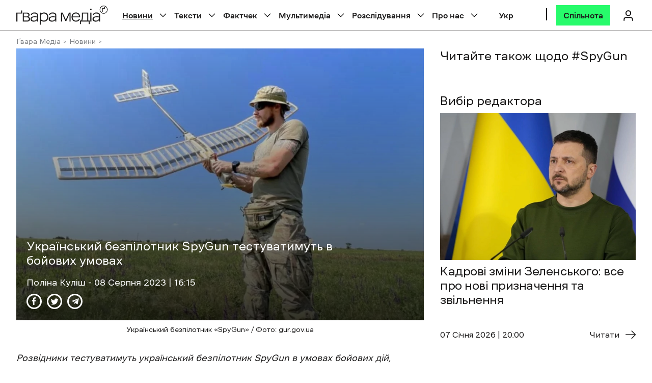

--- FILE ---
content_type: text/html; charset=UTF-8
request_url: https://gwaramedia.com/ukrainskij-bezpilotnik-spygun-testuvatimut-v-bojovih-umovah/
body_size: 115970
content:
<!DOCTYPE html><html
 xmlns="http://www.w3.org/1999/xhtml"
 xmlns:fb="http://ogp.me/ns/fb#"
 xmlns:og="http://ogp.me/ns#"
 lang="uk-UA"><head><meta charset="utf-8"><meta name="viewport" content="width=device-width, initial-scale=1, maximum-scale=5"><meta http-equiv="X-UA-Compatible" content="ie=edge"><meta name="theme-color" content="#ffffff"><link rel="profile" href="http://gmpg.org/xfn/11"><link rel="preconnect" href="https://www.googletagmanager.com/" crossorigin><link rel="preconnect" href="https://fonts.gstatic.com/" crossorigin><meta name='robots' content='index, follow, max-image-preview:large, max-snippet:-1, max-video-preview:-1' /><link rel="alternate" hreflang="uk" href="https://gwaramedia.com/ukrainskij-bezpilotnik-spygun-testuvatimut-v-bojovih-umovah/" /><link rel="alternate" hreflang="x-default" href="https://gwaramedia.com/ukrainskij-bezpilotnik-spygun-testuvatimut-v-bojovih-umovah/" /><title>Безпілотник SpyGun тестуватимуть в бойових умовах</title><link rel="preload" href="https://gwaramedia.com/wp-content/themes/gwara-media/img/logo.svg" as="image" fetchpriority="high" /><link rel="preload" href="https://gwaramedia.com/wp-content/webp-express/webp-images/uploads/2023/08/20230808-1.jpeg.webp" as="image" imagesrcset="https://gwaramedia.com/wp-content/webp-express/webp-images/uploads/2023/08/20230808-1.jpeg.webp 1125w,  https://gwaramedia.com/wp-content/webp-express/webp-images/uploads/2023/08/20230808-1-300x200.jpeg.webp 300w,  https://gwaramedia.com/wp-content/webp-express/webp-images/uploads/2023/08/20230808-1-930x620.jpeg.webp 930w,  https://gwaramedia.com/wp-content/webp-express/webp-images/uploads/2023/08/20230808-1-768x512.jpeg.webp 768w,  https://gwaramedia.com/wp-content/webp-express/webp-images/uploads/2023/08/20230808-1-210x140.jpeg.webp 210w,  https://gwaramedia.com/wp-content/webp-express/webp-images/uploads/2023/08/20230808-1-200x133.jpeg.webp 200w,  https://gwaramedia.com/wp-content/webp-express/webp-images/uploads/2023/08/20230808-1-150x100.jpeg.webp 150w" imagesizes="(max-width: 1125px) 100vw, 1125px" fetchpriority="high" /><link rel="preload" href="https://gwaramedia.com/wp-content/webp-express/webp-images/uploads/2024/06/zelenskyy--768x508.png.webp" as="image" fetchpriority="high" /><meta name="description" content="Розвідники тестуватимуть український безпілотник SpyGun в умовах бойових дій, повідомили в Міністерстві оборони України. 🔸 Читайте на сайті Gwara Media" /><link rel="canonical" href="https://gwaramedia.com/ukrainskij-bezpilotnik-spygun-testuvatimut-v-bojovih-umovah/" /><meta property="og:locale" content="uk_UA" /><meta property="og:type" content="article" /><meta property="og:title" content="Безпілотник SpyGun тестуватимуть в бойових умовах" /><meta property="og:description" content="Розвідники тестуватимуть український безпілотник SpyGun в умовах бойових дій, повідомили в Міністерстві оборони України." /><meta property="og:url" content="https://gwaramedia.com/ukrainskij-bezpilotnik-spygun-testuvatimut-v-bojovih-umovah/" /><meta property="og:site_name" content="Ґвара Медіа" /><meta property="article:publisher" content="https://www.facebook.com/gwaramedia" /><meta property="article:author" content="https://www.facebook.com/paulinkul/" /><meta property="article:published_time" content="2023-08-08T13:15:13+00:00" /><meta property="article:modified_time" content="2023-08-08T13:18:10+00:00" /><meta property="og:image" content="https://gwaramedia.com/wp-content/uploads/2023/08/20230808-1.jpeg" /><meta property="og:image:width" content="1125" /><meta property="og:image:height" content="750" /><meta property="og:image:type" content="image/jpeg" /><meta name="author" content="Поліна Куліш" /><meta name="twitter:card" content="summary_large_image" /><meta name="twitter:creator" content="@GwaraMedia" /><meta name="twitter:site" content="@GwaraMedia" /><meta name="twitter:label1" content="Written by" /><meta name="twitter:data1" content="Поліна Куліш" /><meta name="twitter:label2" content="Est. reading time" /><meta name="twitter:data2" content="2 minutes" /><style media="all">img:is([sizes="auto" i],[sizes^="auto," i]){contain-intrinsic-size:3000px 1500px}
/*! This file is auto-generated */
.wp-color-picker{width:80px;direction:ltr}.wp-picker-container .hidden{display:none}.wp-picker-container .wp-color-result.button{min-height:30px;margin:0 6px 6px 0;padding:0 0 0 30px;font-size:11px}.wp-color-result-text{background:#f6f7f7;border-radius:0 2px 2px 0;border-left:1px solid #c3c4c7;color:#50575e;display:block;line-height:2.54545455;padding:0 6px;text-align:center}.wp-color-result:focus,.wp-color-result:hover{background:#f6f7f7;border-color:#8c8f94;color:#1d2327}.wp-color-result:focus:after,.wp-color-result:hover:after{color:#1d2327;border-color:#a7aaad;border-left:1px solid #8c8f94}.wp-picker-container{display:inline-block}.wp-color-result:focus{border-color:#4f94d4;box-shadow:0 0 3px rgba(34,113,177,.8)}.wp-color-result:active{transform:none!important}.wp-picker-open+.wp-picker-input-wrap{display:inline-block;vertical-align:top}.wp-picker-input-wrap label{display:inline-block;vertical-align:top}.form-table .wp-picker-input-wrap label{margin:0!important}.wp-customizer .wp-picker-input-wrap .button.wp-picker-clear,.wp-customizer .wp-picker-input-wrap .button.wp-picker-default,.wp-picker-input-wrap .button.wp-picker-clear,.wp-picker-input-wrap .button.wp-picker-default{margin-left:6px;padding:0 8px;line-height:2.54545455;min-height:30px}.wp-picker-container .iris-square-slider .ui-slider-handle:focus{background-color:#50575e}.wp-picker-container .iris-picker{border-radius:0;border-color:#dcdcde;margin-top:6px}.wp-picker-container input[type=text].wp-color-picker{width:4rem;font-size:12px;font-family:monospace;line-height:2.33333333;margin:0;padding:0 5px;vertical-align:top;min-height:30px}.wp-color-picker::-webkit-input-placeholder{color:#646970}.wp-color-picker::-moz-placeholder{color:#646970;opacity:1}.wp-color-picker:-ms-input-placeholder{color:#646970}.wp-picker-container input[type=text].iris-error{background-color:#fcf0f1;border-color:#d63638;color:#000}.iris-picker .iris-strip .ui-slider-handle:focus,.iris-picker .ui-square-handle:focus{border-color:#3582c4;border-style:solid;box-shadow:0 0 0 1px #3582c4;outline:2px solid transparent}.iris-picker .iris-palette:focus{box-shadow:0 0 0 2px #3582c4}@media screen and (max-width:782px){.wp-picker-container input[type=text].wp-color-picker{width:5rem;font-size:16px;line-height:1.875;min-height:32px}.wp-customizer .wp-picker-container input[type=text].wp-color-picker{padding:0 5px}.wp-picker-input-wrap .button.wp-picker-clear,.wp-picker-input-wrap .button.wp-picker-default{padding:0 8px;line-height:2.14285714;min-height:32px}.wp-customizer .wp-picker-input-wrap .button.wp-picker-clear,.wp-customizer .wp-picker-input-wrap .button.wp-picker-default{padding:0 8px;font-size:14px;line-height:2.14285714;min-height:32px}.wp-picker-container .wp-color-result.button{padding:0 0 0 40px;font-size:14px;line-height:2.14285714}.wp-customizer .wp-picker-container .wp-color-result.button{font-size:14px;line-height:2.14285714}.wp-picker-container .wp-color-result-text{padding:0 14px;font-size:inherit;line-height:inherit}.wp-customizer .wp-picker-container .wp-color-result-text{padding:0 10px}}
#sb_instagram {width: 100%;margin: 0 auto;padding: 0;-webkit-box-sizing: border-box;-moz-box-sizing: border-box;box-sizing: border-box;}#sb_instagram:after{content: "";display: table;clear: both;}#sb_instagram.sbi_fixed_height{overflow: hidden;overflow-y: auto;-webkit-box-sizing: border-box;-moz-box-sizing: border-box;box-sizing: border-box;}#sb_instagram #sbi_images{-webkit-box-sizing: border-box;-moz-box-sizing: border-box;box-sizing: border-box;}#sb_instagram .sbi_header_link {-webkit-box-shadow: none;box-shadow: none;}#sb_instagram .sbi_header_link:hover {border: none;}#sb_instagram #sbi_images .sbi_item{display: inline-block;width: 100%;vertical-align: top;zoom: 1;margin: 0 !important;text-decoration: none;opacity: 1;overflow: hidden;-webkit-box-sizing: border-box;-moz-box-sizing: border-box;box-sizing: border-box;-webkit-transition: all 0.5s ease;-moz-transition: all 0.5s ease;-o-transition: all 0.5s ease;transition: all 0.5s ease;}#sb_instagram #sbi_images .sbi_item.sbi_transition{opacity: 0;}#sb_instagram #sbi_images {display: grid;width: 100%;padding: 12px 0;}#sb_instagram.sbi_col_1 #sbi_images {grid-template-columns: repeat(1, 1fr);}#sb_instagram.sbi_col_2 #sbi_images {grid-template-columns: repeat(2, 1fr);}#sb_instagram.sbi_col_3 #sbi_images {grid-template-columns: repeat(3, 1fr);}#sb_instagram.sbi_col_4 #sbi_images {grid-template-columns: repeat(4, 1fr);}#sb_instagram.sbi_col_5 #sbi_images {grid-template-columns: repeat(5, 1fr);}#sb_instagram.sbi_col_6 #sbi_images {grid-template-columns: repeat(6, 1fr);}#sb_instagram.sbi_col_7 #sbi_images {grid-template-columns: repeat(7, 1fr);}#sb_instagram.sbi_col_8 #sbi_images {grid-template-columns: repeat(8, 1fr);}#sb_instagram.sbi_col_9 #sbi_images {grid-template-columns: repeat(9, 1fr);}#sb_instagram.sbi_col_10 #sbi_images {grid-template-columns: repeat(10, 1fr);}#sb_instagram.sbi_col_1.sbi_disable_mobile #sbi_images {grid-template-columns: repeat(1, 1fr);}#sb_instagram.sbi_col_2.sbi_disable_mobile #sbi_images {grid-template-columns: repeat(2, 1fr);}#sb_instagram.sbi_col_3.sbi_disable_mobile #sbi_images {grid-template-columns: repeat(3, 1fr);}#sb_instagram.sbi_col_4.sbi_disable_mobile #sbi_images {grid-template-columns: repeat(4, 1fr);}#sb_instagram.sbi_col_5.sbi_disable_mobile #sbi_images {grid-template-columns: repeat(5, 1fr);}#sb_instagram.sbi_col_6.sbi_disable_mobile #sbi_images {grid-template-columns: repeat(6, 1fr);}#sb_instagram.sbi_col_7.sbi_disable_mobile #sbi_images {grid-template-columns: repeat(7, 1fr);}#sb_instagram.sbi_col_8.sbi_disable_mobile #sbi_images {grid-template-columns: repeat(8, 1fr);}#sb_instagram.sbi_col_9.sbi_disable_mobile #sbi_images {grid-template-columns: repeat(9, 1fr);}#sb_instagram.sbi_col_10.sbi_disable_mobile #sbi_images {grid-template-columns: repeat(10, 1fr);}#sb_instagram .sbi_photo_wrap{position: relative;}#sb_instagram .sbi_photo{display: block;text-decoration: none;}#sb_instagram .sbi_photo img{width: 100%;height: inherit;object-fit: cover;scale: 1;transition: -webkit-transform .5s ease-in-out;transition: transform .5s ease-in-out;transition: transform .5s ease-in-out, -webkit-transform .5s ease-in-out;vertical-align: middle;}#sb_instagram .sbi_no_js img{display: none;}#sb_instagram a, #sb_instagram a:hover, #sb_instagram a:focus, #sb_instagram a:active{outline: none;}#sb_instagram img{display: block;padding: 0 !important;margin: 0 !important;max-width: 100% !important;opacity: 1 !important;}#sb_instagram .sbi_link{display: none;position: absolute;bottom: 0;right: 0;width: 100%;padding: 10px 0;background: rgba(0,0,0,0.5);text-align: center;color: #fff;font-size: 12px;line-height: 1.1;}#sb_instagram .sbi_link a{padding: 0 6px;text-decoration: none;color: #fff;font-size: 12px;line-height: 1.1;display: inline-block;vertical-align: top;zoom: 1;}#sb_instagram .sbi_link .sbi_lightbox_link{padding-bottom: 5px;}#sb_instagram .sbi_link a:hover, #sb_instagram .sbi_link a:focus{text-decoration: underline;}#sb_instagram .sbi_photo_wrap:hover .sbi_link, #sb_instagram .sbi_photo_wrap:focus .sbi_link{display: block;}#sb_instagram svg:not(:root).svg-inline--fa {height: 1em;display: inline-block;}#sb_instagram .sbi_type_video .sbi_playbtn, #sb_instagram .sbi_type_carousel .sbi_playbtn, .sbi_type_carousel .fa-clone, #sb_instagram .sbi_type_carousel .svg-inline--fa.fa-play, #sb_instagram .sbi_type_video .svg-inline--fa.fa-play{display: block !important;position: absolute;z-index: 1;color: #fff;color: rgba(255,255,255,0.9);font-style: normal !important;text-shadow: 0 0 8px rgba(0,0,0,0.8);}#sb_instagram .sbi_type_video .sbi_playbtn, #sb_instagram .sbi_type_carousel .sbi_playbtn {z-index: 2;top: 50%;left: 50%;margin-top: -24px;margin-left: -19px;padding: 0;font-size: 48px;}#sb_instagram .sbi_type_carousel .fa-clone{right: 12px;top: 12px;font-size: 24px;text-shadow: 0 0 8px rgba(0,0,0,0.3);}.sbi_type_carousel svg.fa-clone, #sb_instagram .sbi_type_video .svg-inline--fa.fa-play, #sb_instagram .sbi_type_carousel .svg-inline--fa.fa-play{-webkit-filter: drop-shadow( 0px 0px 2px rgba(0,0,0,.4) );filter: drop-shadow( 0px 0px 2px rgba(0,0,0,.4) );}#sb_instagram .sbi_loader{width: 20px;height: 20px;position: relative;top: 50%;left: 50%;margin: -10px 0 0 -10px;background-color: #000;background-color: rgba(0,0,0,0.5);border-radius: 100%;-webkit-animation: sbi-sk-scaleout 1.0s infinite ease-in-out;animation: sbi-sk-scaleout 1.0s infinite ease-in-out;}#sb_instagram br {display: none;}#sbi_load p {display: inline;padding: 0;margin: 0;}#sb_instagram #sbi_load .sbi_loader{position: absolute;margin-top: -11px;background-color: #fff;opacity: 1;}@-webkit-keyframes sbi-sk-scaleout {0% {-webkit-transform: scale(0) }100% {-webkit-transform: scale(1.0);opacity: 0;}}@keyframes sbi-sk-scaleout {0% {-webkit-transform: scale(0);-ms-transform: scale(0);transform: scale(0);}100% {-webkit-transform: scale(1.0);-ms-transform: scale(1.0);transform: scale(1.0);opacity: 0;}}#sb_instagram .fa-spin, #sbi_lightbox .fa-spin{-webkit-animation: fa-spin 2s infinite linear;animation: fa-spin 2s infinite linear }#sb_instagram .fa-pulse, #sbi_lightbox .fa-pulse{-webkit-animation: fa-spin 1s infinite steps(8);animation: fa-spin 1s infinite steps(8) }@-webkit-keyframes fa-spin {0% {-webkit-transform: rotate(0deg);transform: rotate(0deg) }100% {-webkit-transform: rotate(359deg);transform: rotate(359deg) }}@keyframes fa-spin {0% {-webkit-transform: rotate(0deg);transform: rotate(0deg) }100% {-webkit-transform: rotate(359deg);transform: rotate(359deg) }}.sbi-screenreader{text-indent: -9999px !important;display: block !important;width: 0 !important;height: 0 !important;line-height: 0 !important;text-align: left !important;overflow: hidden !important;}#sb_instagram .sb_instagram_header, .sb_instagram_header{overflow: hidden;position: relative;-webkit-box-sizing: border-box;-moz-box-sizing: border-box;box-sizing: border-box;padding: 12px 0;}#sb_instagram .sb_instagram_header a, .sb_instagram_header a {text-decoration: none;transition: color 0.5s ease;}.sb_instagram_header.sbi_header_outside{float: none;margin-left: auto !important;margin-right: auto !important;display: flex;}.sbi_no_avatar .sbi_header_img{background: #333;color: #fff;width: 50px;height: 50px;position: relative;}.sb_instagram_header .sbi_header_hashtag_icon {opacity: 0;position: absolute;width: 100%;top: 0;bottom: 0;left: 0;text-align: center;color: #fff;background: rgba(0, 0, 0, 0.75);}.sbi_no_avatar .sbi_header_hashtag_icon {display: block;color: #fff;opacity: .9;-webkit-transition: background .6s linear,color .6s linear;-moz-transition: background .6s linear,color .6s linear;-o-transition: background .6s linear,color .6s linear;transition: background .6s linear,color .6s linear }.sbi_no_avatar:hover .sbi_header_hashtag_icon {display: block;opacity: 1;-webkit-transition: background .2s linear,color .2s linear;-moz-transition: background .2s linear,color .2s linear;-o-transition: background .2s linear,color .2s linear;transition: background .2s linear,color .2s linear }@media all and (min-width: 480px){#sb_instagram .sb_instagram_header.sbi_medium .sbi_header_img, .sb_instagram_header.sbi_medium .sbi_header_img{width: 80px;height: 80px;border-radius: 50%;}#sb_instagram .sb_instagram_header.sbi_medium .sbi_header_img img, .sb_instagram_header.sbi_medium .sbi_header_img img{width: 80px;height: 80px;border-radius: 50%;}#sb_instagram .sb_instagram_header.sbi_medium .sbi_header_text h3, .sb_instagram_header.sbi_medium .sbi_header_text h3{font-size: 20px;}#sb_instagram .sb_instagram_header.sbi_medium .sbi_header_text .sbi_bio_info, #sb_instagram .sb_instagram_header.sbi_medium .sbi_header_text .sbi_bio, .sb_instagram_header.sbi_medium .sbi_header_text .sbi_bio_info, .sb_instagram_header.sbi_medium .sbi_header_text .sbi_bio{font-size: 14px;}#sb_instagram .sb_instagram_header.sbi_medium .sbi_header_text h3, #sb_instagram .sb_instagram_header.sbi_medium .sbi_header_text .sbi_bio_info, #sb_instagram .sb_instagram_header.sbi_medium .sbi_header_text .sbi_bio, .sb_instagram_header.sbi_medium .sbi_header_text h3, .sb_instagram_header.sbi_medium .sbi_header_text .sbi_bio_info, .sb_instagram_header.sbi_medium .sbi_header_text .sbi_bio{line-height: 1.4 }#sb_instagram .sb_instagram_header.sbi_large .sbi_header_img, .sb_instagram_header.sbi_large .sbi_header_img{width: 120px;height: 120px;border-radius: 50%;}#sb_instagram .sb_instagram_header.sbi_large .sbi_header_img img, .sb_instagram_header.sbi_large .sbi_header_img img {width: 120px;height: 120px;border-radius: 50%;}#sb_instagram .sb_instagram_header.sbi_large .sbi_header_text h3, .sb_instagram_header.sbi_large .sbi_header_text h3{font-size: 28px;}#sb_instagram .sb_instagram_header.sbi_large .sbi_header_text .sbi_bio_info, #sb_instagram .sb_instagram_header.sbi_large .sbi_header_text .sbi_bio, .sb_instagram_header.sbi_large .sbi_header_text .sbi_bio_info, .sb_instagram_header.sbi_large .sbi_header_text .sbi_bio{font-size: 16px;}}#sb_instagram .sb_instagram_header .sbi_header_img, .sb_instagram_header .sbi_header_img{position: relative;width: 50px;height: 50px;overflow: hidden;-moz-border-radius: 40px;-webkit-border-radius: 40px;border-radius: 50%;}#sb_instagram .sb_instagram_header .sbi_header_img_hover, .sb_instagram_header .sbi_header_img_hover{opacity: 0;position: absolute;width: 100%;top: 0;bottom: 0;left: 0;text-align: center;color: #fff;background: rgba(0,0,0,0.75);}#sb_instagram .sb_instagram_header .sbi_header_img_hover .sbi_new_logo, #sb_instagram .sb_instagram_header .sbi_header_hashtag_icon .sbi_new_logo, .sb_instagram_header .sbi_header_img_hover .sbi_new_logo, .sb_instagram_header .sbi_header_hashtag_icon .sbi_new_logo{position: absolute;top: 50%;left: 50%;margin-top: -12px;margin-left: -12px;width: 24px;height: 24px;font-size: 24px;}#sb_instagram .sb_instagram_header.sbi_medium .sbi_header_hashtag_icon .sbi_new_logo, .sb_instagram_header.sbi_medium .sbi_header_hashtag_icon .sbi_new_logo{margin-top: -18px;margin-left: -18px;width: 36px;height: 36px;font-size: 36px }#sb_instagram .sb_instagram_header.sbi_large .sbi_header_hashtag_icon .sbi_new_logo, .sb_instagram_header.sbi_large .sbi_header_hashtag_icon .sbi_new_logo {margin-top: -24px;margin-left: -24px;width: 48px;height: 48px;font-size: 48px }#sb_instagram .sb_instagram_header .sbi_header_img_hover i {overflow: hidden;}#sb_instagram .sb_instagram_header .sbi_header_img_hover, .sb_instagram_header .sbi_header_img_hover{z-index: 2;transition: opacity 0.4s ease-in-out;}#sb_instagram .sb_instagram_header .sbi_fade_in, .sb_instagram_header .sbi_fade_in{opacity: 1;transition: opacity 0.2s ease-in-out;}#sb_instagram .sb_instagram_header a:hover .sbi_header_img_hover, #sb_instagram .sb_instagram_header a:focus .sbi_header_img_hover, .sb_instagram_header a:hover .sbi_header_img_hover, .sb_instagram_header a:focus .sbi_header_img_hover{opacity: 1;}#sb_instagram .sb_instagram_header .sbi_header_text, .sb_instagram_header .sbi_header_text{display: flex;gap: 20px;justify-content: flex-start;align-items: center;}#sb_instagram .sb_instagram_header.sbi_large .sbi_feedtheme_header_text, .sb_instagram_header.sbi_large .sbi_feedtheme_header_text {gap: 8px;}.sb_instagram_header.sbi_medium .sbi_feedtheme_header_text {gap: 4px;}.sbi_feedtheme_header_text {display: flex;justify-content: flex-start;align-items: flex-start;flex: 1;flex-direction: column;gap: 4px;}#sb_instagram .sb_instagram_header a, .sb_instagram_header a{text-decoration: none;}#sb_instagram .sb_instagram_header h3, .sb_instagram_header h3{font-size: 16px;line-height: 1.3;margin: 0;padding: 0;}#sb_instagram .sb_instagram_header p, .sb_instagram_header p{font-size: 13px;line-height: 1.3;margin: 0;padding: 0;}#sb_instagram p:empty {display: none;}#sb_instagram .sb_instagram_header .sbi_header_text img.emoji, .sb_instagram_header .sbi_header_text img.emoji{margin-right: 3px !important;}#sb_instagram .sb_instagram_header .sbi_header_text.sbi_no_bio .sbi_bio_info, .sb_instagram_header .sbi_header_text.sbi_no_bio .sbi_bio_info{clear: both;}#sb_instagram #sbi_load{float: left;clear: both;width: 100%;text-align: center;}#sb_instagram #sbi_load .fa-spinner{display: none;position: absolute;top: 50%;left: 50%;margin: -8px 0 0 -7px;font-size: 15px;}#sb_instagram #sbi_load{opacity: 1;transition: all 0.5s ease-in;}#sb_instagram .sbi_load_btn .sbi_btn_text, #sb_instagram .sbi_load_btn .sbi_loader{opacity: 1;transition: all 0.1s ease-in;}#sb_instagram .sbi_hidden{opacity: 0 !important;}#sb_instagram #sbi_load .sbi_load_btn, #sb_instagram .sbi_follow_btn a{display: inline-block;vertical-align: top;zoom: 1;padding: 7px 14px;margin: 5px auto 0 auto;background: #333;border: none;color: #fff;text-decoration: none;font-size: 13px;line-height: 1.5;-moz-border-radius: 4px;-webkit-border-radius: 4px;border-radius: 4px;-webkit-box-sizing: border-box;-moz-box-sizing: border-box;box-sizing: border-box;}#sb_instagram #sbi_load .sbi_load_btn {position: relative;}#sb_instagram .sbi_follow_btn{display: inline-block;vertical-align: top;zoom: 1;text-align: center;}#sb_instagram .sbi_follow_btn.sbi_top{display: block;margin-bottom: 5px;}#sb_instagram .sbi_follow_btn a{background: #408bd1;color: #fff;}#sb_instagram .sbi_follow_btn a, #sb_instagram .sbi_follow_btn a, #sb_instagram #sbi_load .sbi_load_btn{transition: all 0.1s ease-in;}#sb_instagram #sbi_load .sbi_load_btn:hover{outline: none;box-shadow: inset 0 0 20px 20px rgba(255,255,255,0.25);}#sb_instagram .sbi_follow_btn a:hover, #sb_instagram .sbi_follow_btn a:focus{outline: none;box-shadow: inset 0 0 10px 20px #359dff;}#sb_instagram .sbi_follow_btn a:active, #sb_instagram #sbi_load .sbi_load_btn:active{box-shadow: inset 0 0 10px 20px rgba(0,0,0,0.3);}#sb_instagram .sbi_follow_btn .fa, #sb_instagram .sbi_follow_btn svg{margin-bottom: -1px;margin-right: 7px;font-size: 15px;}#sb_instagram .sbi_follow_btn svg{vertical-align: -.125em;}#sb_instagram #sbi_load .sbi_follow_btn{margin-left: 5px;}#sb_instagram .sb_instagram_error{width: 100%;text-align: center;line-height: 1.4;}#sbi_mod_error{display: none;border: 1px solid #ddd;background: #eee;color: #333;margin: 10px 0 0;padding: 10px 15px;font-size: 13px;text-align: center;clear: both;-moz-border-radius: 4px;-webkit-border-radius: 4px;border-radius: 4px;}#sbi_mod_error br {display: initial !important;}#sbi_mod_error p{padding: 5px 0 !important;margin: 0 !important;line-height: 1.3 !important;}#sbi_mod_error ol, #sbi_mod_error ul{padding: 5px 0 5px 20px !important;margin: 0 !important;}#sbi_mod_error li{padding: 1px 0 !important;margin: 0 !important;}#sbi_mod_error span{font-size: 12px;}#sb_instagram.sbi_medium .sbi_playbtn, #sb_instagram.sbi_medium .sbi_photo_wrap .svg-inline--fa.fa-play{margin-top: -12px;margin-left: -9px;font-size: 23px;}#sb_instagram.sbi_medium .sbi_type_carousel .sbi_photo_wrap .fa-clone{right: 8px;top: 8px;font-size: 18px;}#sb_instagram.sbi_small .sbi_playbtn, #sb_instagram.sbi_small .sbi_photo_wrap .svg-inline--fa.fa-play{margin-top: -9px;margin-left: -7px;font-size: 18px;}#sb_instagram.sbi_small .sbi_type_carousel .sbi_photo_wrap .fa-clone{right: 5px;top: 5px;font-size: 12px;}@media all and (max-width: 640px){#sb_instagram.sbi_col_3 #sbi_images, #sb_instagram.sbi_col_4 #sbi_images, #sb_instagram.sbi_col_5 #sbi_images, #sb_instagram.sbi_col_6 #sbi_images {grid-template-columns: repeat(2, 1fr);}#sb_instagram.sbi_col_7 #sbi_images, #sb_instagram.sbi_col_8 #sbi_images, #sb_instagram.sbi_col_9 #sbi_images, #sb_instagram.sbi_col_10 #sbi_images {grid-template-columns: repeat(4, 1fr);}#sb_instagram.sbi_width_resp{width: 100% !important;}}@media all and (max-width: 480px){#sb_instagram.sbi_col_3 #sbi_images, #sb_instagram.sbi_col_4 #sbi_images, #sb_instagram.sbi_col_5 #sbi_images, #sb_instagram.sbi_col_6 #sbi_images, #sb_instagram.sbi_col_7 #sbi_images, #sb_instagram.sbi_col_8 #sbi_images, #sb_instagram.sbi_col_9 #sbi_images, #sb_instagram.sbi_col_10 #sbi_images {grid-template-columns: 1fr;}#sb_instagram.sbi_mob_col_10 #sbi_images {grid-template-columns: repeat(10, 1fr);}#sb_instagram.sbi_mob_col_9 #sbi_images {grid-template-columns: repeat(9, 1fr);}#sb_instagram.sbi_mob_col_8 #sbi_images {grid-template-columns: repeat(8, 1fr);}#sb_instagram.sbi_mob_col_7 #sbi_images {grid-template-columns: repeat(7, 1fr);}#sb_instagram.sbi_mob_col_6 #sbi_images {grid-template-columns: repeat(6, 1fr);}#sb_instagram.sbi_mob_col_5 #sbi_images {grid-template-columns: repeat(5, 1fr);}#sb_instagram.sbi_mob_col_4 #sbi_images {grid-template-columns: repeat(4, 1fr);}#sb_instagram.sbi_mob_col_3 #sbi_images {grid-template-columns: repeat(3, 1fr);}#sb_instagram.sbi_mob_col_2 #sbi_images {grid-template-columns: repeat(2, 1fr);}#sb_instagram.sbi_mob_col_1 #sbi_images {grid-template-columns: 1fr;}}#sb_instagram.sbi_no_js #sbi_images .sbi_item .sbi_photo_wrap{box-sizing: border-box;position: relative;overflow: hidden;}#sb_instagram.sbi_no_js #sbi_images .sbi_item .sbi_photo_wrap:before {content: "";display: block;padding-top: 100%;z-index: -300;}#sb_instagram.sbi_no_js #sbi_images .sbi_item .sbi_photo {position: absolute;top: 0;left: 0;bottom: 0;right: 0;}#sb_instagram.sbi_no_js #sbi_images .sbi_item.sbi_transition {opacity: 1;}#sb_instagram.sbi_no_js .sbi_photo img, #sb_instagram.sbi_no_js .sbi_load_btn{display: none;}#sb_instagram #sbi_images .sbi_js_load_disabled .sbi_imgLiquid_ready.sbi_photo, #sb_instagram #sbi_images .sbi_no_js_customizer .sbi_imgLiquid_ready.sbi_photo{padding-bottom: 0 !important;}#sb_instagram #sbi_mod_error .sb_frontend_btn {display: inline-block;padding: 6px 10px;background: #ddd;background: rgba(0,0,0,.1);text-decoration: none;border-radius: 5px;margin-top: 10px;color: #444 }#sb_instagram #sbi_mod_error .sb_frontend_btn:hover {background: #ccc;background: rgba(0,0,0,.15) }#sb_instagram #sbi_mod_error .sb_frontend_btn .fa {margin-right: 2px }.sbi_header_outside.sbi_header_palette_dark, #sb_instagram.sbi_palette_dark, #sbi_lightbox.sbi_palette_dark_lightbox .sbi_lb-outerContainer .sbi_lb-dataContainer, #sbi_lightbox.sbi_palette_dark_lightbox .sbi_lightbox_tooltip, #sbi_lightbox.sbi_palette_dark_lightbox .sbi_share_close{background-color: rgba(0,0,0,.85);color: rgba(255,255,255,.75);}#sb_instagram.sbi_palette_dark .sbi_caption, .sbi_header_palette_dark, #sbi_lightbox.sbi_palette_dark_lightbox .sbi_lb-outerContainer .sbi_lb-dataContainer .sbi_lb-details .sbi_lb-caption, #sbi_lightbox.sbi_palette_dark_lightbox .sbi_lb-outerContainer .sbi_lb-dataContainer .sbi_lb-number, #sbi_lightbox.sbi_lb-comments-enabled.sbi_palette_dark_lightbox .sbi_lb-commentBox p{color: rgba(255,255,255,.75);}.sbi_header_palette_dark .sbi_bio, #sb_instagram.sbi_palette_dark .sbi_meta {color: rgba(255,255,255,.75);}.sbi_header_palette_dark a, #sb_instagram.sbi_palette_dark .sbi_expand a, #sbi_lightbox.sbi_palette_dark_lightbox .sbi_lb-outerContainer .sbi_lb-dataContainer .sbi_lb-details a, #sbi_lightbox.sbi_palette_dark_lightbox .sbi_lb-outerContainer .sbi_lb-dataContainer .sbi_lb-details a p, #sbi_lightbox.sbi_lb-comments-enabled.sbi_palette_dark_lightbox .sbi_lb-commentBox .sbi_lb-commenter {color: #fff;}.sbi_header_outside.sbi_header_palette_light, #sb_instagram.sbi_palette_light, #sbi_lightbox.sbi_palette_light_lightbox .sbi_lb-outerContainer .sbi_lb-dataContainer, #sbi_lightbox.sbi_palette_light_lightbox .sbi_lightbox_tooltip, #sbi_lightbox.sbi_palette_light_lightbox .sbi_share_close{color: rgba(0,0,0,.85);background-color: rgba(255,255,255,.75);}#sb_instagram.sbi_palette_light .sbi_caption, .sbi_header_palette_light, #sbi_lightbox.sbi_palette_light_lightbox .sbi_lb-outerContainer .sbi_lb-dataContainer .sbi_lb-details .sbi_lb-caption, #sbi_lightbox.sbi_palette_light_lightbox .sbi_lb-outerContainer .sbi_lb-dataContainer .sbi_lb-number, #sbi_lightbox.sbi_lb-comments-enabled.sbi_palette_light_lightbox .sbi_lb-commentBox p{color: rgba(0,0,0,.85);}.sbi_header_palette_light .sbi_bio, #sb_instagram.sbi_palette_light .sbi_meta {color: rgba(0,0,0,.85);}.sbi_header_palette_light a, #sb_instagram.sbi_palette_light .sbi_expand a, #sbi_lightbox.sbi_palette_light_lightbox .sbi_lb-outerContainer .sbi_lb-dataContainer .sbi_lb-details a, #sbi_lightbox.sbi_palette_light_lightbox .sbi_lb-outerContainer .sbi_lb-dataContainer .sbi_lb-details a p, #sbi_lightbox.sbi_lb-comments-enabled.sbi_palette_light_lightbox .sbi_lb-commentBox .sbi_lb-commenter {color: #000;}@media all and (max-width: 480px){#sb_instagram.sbi_col_3.sbi_mob_col_auto #sbi_images, #sb_instagram.sbi_col_4.sbi_mob_col_auto #sbi_images, #sb_instagram.sbi_col_5.sbi_mob_col_auto #sbi_images, #sb_instagram.sbi_col_6.sbi_mob_col_auto #sbi_images, #sb_instagram.sbi_col_7.sbi_mob_col_auto #sbi_images, #sb_instagram.sbi_col_8.sbi_mob_col_auto #sbi_images, #sb_instagram.sbi_col_9.sbi_mob_col_auto #sbi_images, #sb_instagram.sbi_col_10.sbi_mob_col_auto #sbi_images, #sb_instagram.sbi_mob_col_1 #sbi_images {grid-template-columns: 1fr;}#sb_instagram.sbi_mob_col_2 #sbi_images {grid-template-columns: repeat(2, 1fr) }#sb_instagram.sbi_mob_col_3 #sbi_images {grid-template-columns: repeat(3, 1fr) }#sb_instagram.sbi_mob_col_4 #sbi_images {grid-template-columns: repeat(4, 1fr) }#sb_instagram.sbi_mob_col_5 #sbi_images {grid-template-columns: repeat(5, 1fr) }#sb_instagram.sbi_mob_col_6 #sbi_images {grid-template-columns: repeat(6, 1fr) }#sb_instagram.sbi_mob_col_7 #sbi_images {grid-template-columns: repeat(7, 1fr) }}@media all and (max-width: 800px){#sb_instagram.sbi_tab_col_10 #sbi_images {grid-template-columns: repeat(10, 1fr);}#sb_instagram.sbi_tab_col_9 #sbi_images {grid-template-columns: repeat(9, 1fr);}#sb_instagram.sbi_tab_col_8 #sbi_images {grid-template-columns: repeat(8, 1fr);}#sb_instagram.sbi_tab_col_7 #sbi_images {grid-template-columns: repeat(7, 1fr);}#sb_instagram.sbi_tab_col_6 #sbi_images {grid-template-columns: repeat(6, 1fr);}#sb_instagram.sbi_tab_col_5 #sbi_images {grid-template-columns: repeat(5, 1fr);}#sb_instagram.sbi_tab_col_4 #sbi_images {grid-template-columns: repeat(4, 1fr);}#sb_instagram.sbi_tab_col_3 #sbi_images {grid-template-columns: repeat(3, 1fr);}#sb_instagram.sbi_tab_col_2 #sbi_images {grid-template-columns: repeat(2, 1fr);}#sb_instagram.sbi_tab_col_1 #sbi_images {grid-template-columns: 1fr;}}@media all and (max-width: 480px){#sb_instagram.sbi_col_3.sbi_mob_col_auto #sbi_images, #sb_instagram.sbi_col_4.sbi_mob_col_auto #sbi_images, #sb_instagram.sbi_col_5.sbi_mob_col_auto #sbi_images, #sb_instagram.sbi_col_6.sbi_mob_col_auto #sbi_images, #sb_instagram.sbi_col_7.sbi_mob_col_auto #sbi_images, #sb_instagram.sbi_col_8.sbi_mob_col_auto #sbi_images, #sb_instagram.sbi_col_9.sbi_mob_col_auto #sbi_images, #sb_instagram.sbi_col_10.sbi_mob_col_auto #sbi_images, #sb_instagram.sbi_mob_col_1 #sbi_images {grid-template-columns: 1fr;}#sb_instagram.sbi_mob_col_2 #sbi_images {grid-template-columns: repeat(2, 1fr) }#sb_instagram.sbi_mob_col_3 #sbi_images {grid-template-columns: repeat(3, 1fr) }#sb_instagram.sbi_mob_col_4 #sbi_images {grid-template-columns: repeat(4, 1fr) }#sb_instagram.sbi_mob_col_5 #sbi_images {grid-template-columns: repeat(5, 1fr);}#sb_instagram.sbi_mob_col_6 #sbi_images {grid-template-columns: repeat(6, 1fr);}#sb_instagram.sbi_mob_col_7 #sbi_images {grid-template-columns: repeat(7, 1fr);}#sb_instagram.sbi_mob_col_8 #sbi_images {grid-template-columns: repeat(8, 1fr);}#sb_instagram.sbi_mob_col_9 #sbi_images {grid-template-columns: repeat(9, 1fr);}#sb_instagram.sbi_mob_col_10 #sbi_images {grid-template-columns: repeat(10, 1fr);}}#sb_instagram #sbi_images .sbi_item.sbi_num_diff_hide{display: none !important;}body:after {content: url([data-uri]);display: none;}.sbi_lightboxOverlay {position: absolute;top: 0;left: 0;z-index: 99999;background-color: black;filter: progid:DXImageTransform.Microsoft.Alpha(Opacity=80);opacity: 0.9;display: none;}.sbi_lightbox {position: absolute;left: 0;width: 100%;z-index: 100000;text-align: center;line-height: 0;font-weight: normal;}.sbi_lightbox .sbi_lb-image {display: block;height: auto;max-width: inherit;-webkit-border-radius: 3px;-moz-border-radius: 3px;-ms-border-radius: 3px;-o-border-radius: 3px;border-radius: 3px;object-fit: contain;}.sbi_lightbox.sbi_lb-comments-enabled .sbi_lb-image{-webkit-border-radius: 3px 0 0 3px;-moz-border-radius: 3px 0 0 3px;-ms-border-radius: 3px 0 0 3px;-o-border-radius: 3px 0 0 3px;border-radius: 3px 0 0 3px;}.sbi_lightbox a:hover, .sbi_lightbox a:focus, .sbi_lightbox a:active{outline: none;}.sbi_lightbox a img {border: none;}.sbi_lb-outerContainer {position: relative;background-color: #000;*zoom: 1;width: 250px;height: 250px;margin: 0 auto 5px auto;-webkit-border-radius: 4px;-moz-border-radius: 4px;-ms-border-radius: 4px;-o-border-radius: 4px;border-radius: 4px;}.sbi_lb-outerContainer:after {content: "";display: table;clear: both;}.sbi_lb-container-wrapper{height: 100%;}.sbi_lb-container {position: relative;padding: 4px;top: 0;left: 0;width: 100%;height: 100%;bottom: 0;right: 0;}.sbi_lb-loader {position: absolute;width: 100%;top: 50%;left: 0;height: 20px;margin-top: -10px;text-align: center;line-height: 0;}.sbi_lb-loader span {display: block;width: 14px;height: 14px;margin: 0 auto;background: url([data-uri]) no-repeat;}.sbi_lb-nav {top: 0;left: 0;width: 100%;z-index: 10;}.sbi_lb-container > .nav {left: 0;}.sbi_lb-nav a {position: absolute;z-index: 100;top: 0;height: 90%;outline: none;background-image: url('[data-uri]');}.sbi_lb-prev, .sbi_lb-next {height: 100%;cursor: pointer;display: block;}.sbi_lb-nav a.sbi_lb-prev {width: 50px;left: -70px;padding-left: 10px;padding-right: 10px;float: left;filter: progid:DXImageTransform.Microsoft.Alpha(Opacity=0.5);opacity: 0.5;-webkit-transition: opacity 0.2s;-moz-transition: opacity 0.2s;-o-transition: opacity 0.2s;transition: opacity 0.2s;}.sbi_lb-nav a.sbi_lb-prev:hover {filter: progid:DXImageTransform.Microsoft.Alpha(Opacity=100);opacity: 1;}.sbi_lb-nav a.sbi_lb-next {width: 50px;right: -70px;padding-left: 10px;padding-right: 10px;float: right;filter: progid:DXImageTransform.Microsoft.Alpha(Opacity=0.5);opacity: 0.5;-webkit-transition: opacity 0.2s;-moz-transition: opacity 0.2s;-o-transition: opacity 0.2s;transition: opacity 0.2s;}.sbi_lb-nav a.sbi_lb-next:hover {filter: progid:DXImageTransform.Microsoft.Alpha(Opacity=100);opacity: 1;}.sbi_lb-nav span{display: block;top: 55%;position: absolute;left: 20px;width: 34px;height: 45px;margin: -25px 0 0 0;background: url([data-uri]) no-repeat;}.sbi_lb-nav a.sbi_lb-prev span{background-position: -53px 0;}.sbi_lb-nav a.sbi_lb-next span{left: auto;right: 20px;background-position: -18px 0;}.sbi_lb-dataContainer {margin: 0 auto;padding-top: 10px;*zoom: 1;width: 100%;font-family: "Open Sans", Helvetica, Arial, sans-serif;-moz-border-radius-bottomleft: 4px;-webkit-border-bottom-left-radius: 4px;border-bottom-left-radius: 4px;-moz-border-radius-bottomright: 4px;-webkit-border-bottom-right-radius: 4px;border-bottom-right-radius: 4px;}.sbi_lightbox.sbi_lb-comments-enabled .sbi_lb-outerContainer{position: relative;padding-right: 300px;background: #fff;-webkit-box-sizing: content-box;-moz-box-sizing: content-box;box-sizing: content-box;}.sbi_lightbox.sbi_lb-comments-enabled .sbi_lb-container-wrapper {position: relative;background: #000;}.sbi_lightbox.sbi_lb-comments-enabled .sbi_lb-dataContainer {width: 300px !important;position: absolute;top: 0;right: -300px;height: 100%;bottom: 0;background: #fff;line-height: 1.4;overflow: hidden;overflow-y: auto;text-align: left;}.sbi_lb-dataContainer:after, .sbi_lb-data:after, .sbi_lb-commentBox:after {content: "";display: table;clear: both;}.sbi_lightbox.sbi_lb-comments-enabled .sbi_lb-commentBox{display: block !important;width: 100%;margin-top: 20px;padding: 4px;}#sbi_lightbox.sbi_lb-comments-enabled .sbi_lb-number {padding-bottom: 0;}#sbi_lightbox.sbi_lb-comments-enabled .sbi_lb-caption {width: 100%;max-width: 100%;margin-bottom: 20px;}#sbi_lightbox.sbi_lb-comments-enabled .sbi_lb-caption .sbi_caption_text {display: inline-block;padding-top: 10px;}.sbi_lightbox.sbi_lb-comments-enabled .sbi_lb-comment{display: block !important;width: 100%;min-width: 100%;float: left;clear: both;font-size: 12px;padding: 3px 20px 3px 0;margin: 0 0 1px 0;-webkit-box-sizing: border-box;-moz-box-sizing: border-box;box-sizing: border-box;}.sbi_lightbox.sbi_lb-comments-enabled .sbi_lb-commenter {font-weight: 700;margin-right: 5px;}.sbi_lightbox.sbi_lb-comments-enabled .sbi_lb-commentBox p{text-align: left;}.sbi_lightbox.sbi_lb-comments-enabled .sbi_lb-dataContainer{box-sizing: border-box;padding: 15px 20px;}.sbi_lb-data {padding: 0 4px;color: #ccc;}.sbi_lb-data .sbi_lb-details {width: 85%;float: left;text-align: left;line-height: 1.1;}.sbi_lb-data .sbi_lb-caption {float: left;font-size: 13px;font-weight: normal;line-height: 1.3;padding-bottom: 3px;color: #ccc;word-wrap: break-word;word-break: break-word;overflow-wrap: break-word;-webkit-hyphens: auto;-moz-hyphens: auto;hyphens: auto;}.sbi_lb-data .sbi_lb-caption a{color: #ccc;font-weight: bold;text-decoration: none;}.sbi_lb-data .sbi_lb-caption a:hover, .sbi_lb-commenter:hover{color: #fff;text-decoration: underline;}.sbi_lb-data .sbi_lb-caption .sbi_lightbox_username{float: left;width: 100%;color: #ccc;padding-bottom: 0;display: block;margin: 0 0 5px 0;}.sbi_lb-data .sbi_lb-caption .sbi_lightbox_username:hover p{color: #fff;text-decoration: underline;}.sbi_lightbox.sbi_lb-comments-enabled .sbi_lb-commenter {color: #333;}.sbi_lightbox.sbi_lb-comments-enabled .sbi_lb-data, .sbi_lightbox.sbi_lb-comments-enabled .sbi_lb-data .sbi_lb-caption, .sbi_lightbox.sbi_lb-comments-enabled .sbi_lb-data .sbi_lb-caption a, .sbi_lightbox.sbi_lb-comments-enabled .sbi_lb-data .sbi_lb-caption a:hover, .sbi_lightbox.sbi_lb-comments-enabled .sbi_lb-commenter:hover, .sbi_lightbox.sbi_lb-comments-enabled .sbi_lightbox_username, #sbi_lightbox.sbi_lightbox.sbi_lb-comments-enabled .sbi_lb-number, #sbi_lightbox.sbi_lightbox.sbi_lb-comments-enabled .sbi_lightbox_action a, #sbi_lightbox.sbi_lightbox.sbi_lb-comments-enabled .sbi_lightbox_action a:hover, .sbi_lightbox.sbi_lb-comments-enabled .sbi_lb-data .sbi_lb-caption .sbi_lightbox_username:hover p, .sbi_lightbox.sbi_lb-comments-enabled .sbi_lb-data .sbi_lb-caption .sbi_lightbox_username p{color: #333;}.sbi_lightbox .sbi_lightbox_username img {float: left;border: none;width: 32px;height: 32px;margin-right: 10px;background: #666;-moz-border-radius: 40px;-webkit-border-radius: 40px;border-radius: 40px;}.sbi_lightbox_username p{float: left;margin: 0;padding: 0;color: #ccc;line-height: 32px;font-weight: bold;font-size: 13px;}.sbi_lb-data .sbi_lb-number {display: block;float: left;clear: both;padding: 5px 0 15px 0;font-size: 12px;color: #999999;}.sbi_lb-data .sbi_lb-close {display: block;float: right;width: 30px;height: 30px;font-size: 18px;color: #aaa;text-align: right;outline: none;filter: progid:DXImageTransform.Microsoft.Alpha(Opacity=70);opacity: 0.7;-webkit-transition: opacity 0.2s;-moz-transition: opacity 0.2s;-o-transition: opacity 0.2s;transition: opacity 0.2s;}.sbi_lb-data .sbi_lb-close:hover {cursor: pointer;filter: progid:DXImageTransform.Microsoft.Alpha(Opacity=100);opacity: 1;color: #fff;}.sbi_lb-nav {height: auto;}.sbi_lightbox .sbi_owl-item:nth-child(n+2) .sbi_video {position: relative !important;}.sbi_lb-container{padding: 0;}.sb-elementor-cta {width: 100% !important;border: 1px solid #E8E8EB !important;border-radius: 2px !important;position: relative !important;text-align: center !important;}.sb-elementor-cta-img-ctn {width: 100% !important;position: relative !important;float: left !important;display: flex !important;justify-content: center !important;align-items: center !important;margin-top: 50px !important;margin-bottom: 35px !important;}.sb-elementor-cta-img {width: 65px !important;height: 65px !important;position: relative !important;border: 2px solid #DCDDE1 !important;border-radius: 16px !important;-webkit-transform: rotate(-3deg) !important;transform: rotate(-3deg) !important;display: flex !important;justify-content: center !important;align-items: center !important;}.sb-elementor-cta-img span svg {float: left !important;}.sb-elementor-cta-img>* {-webkit-transform: rotate(3deg) !important;transform: rotate(3deg) !important;}.sb-elementor-cta-logo {position: absolute !important;right: -15px !important;bottom: -19px !important;z-index: 1 !important;}.sb-elementor-cta-heading {font-size: 19px !important;padding: 0px !important;margin: 0px !important;display: inline-block !important;width: 100% !important;font-weight: 700 !important;line-height: 1.4em !important;margin-bottom: 30px !important;}.sb-elementor-cta-btn {background: #0068A0 !important;border-radius: 2px !important;padding: 8px 20px 8px 38px !important;cursor: pointer !important;color: #fff !important;position: relative !important;margin-bottom: 30px !important;}.sb-elementor-cta-btn:before, .sb-elementor-cta-btn:after {content: '' !important;position: absolute !important;width: 2px !important;height: 12px !important;background: #fff !important;left: 20px !important;top: 14px !important;}.sb-elementor-cta-btn:after {-webkit-transform: rotate(90deg) !important;transform: rotate(90deg) !important;}.sb-elementor-cta-desc {display: flex !important;justify-content: center !important;align-items: center !important;padding: 20px !important;background: #F9F9FA !important;border-top: 1px solid #E8E8EB !important;margin-top: 35px !important;flex-direction: column !important;}.sb-elementor-cta-desc strong {color: #141B38 !important;font-size: 16px !important;font-weight: 600 !important;margin-bottom: 8px !important;}.sb-elementor-cta-desc span {color: #434960 !important;font-size: 14px !important;line-height: 1.5em !important;padding: 0 20% !important;}.sb-elementor-cta-selector {width: 100% !important;padding: 0 20% !important;display: flex !important;justify-content: center !important;align-items: center !important;flex-direction: column !important;margin-bottom: 45px !important;}.sb-elementor-cta-feedselector {border: 1px solid #D0D1D7 !important;padding: 8px 16px 8px 16px !important;margin-bottom: 15px !important;max-width: 100% !important;min-width: 400px !important;}.sb-elementor-cta-selector span {color: #2C324C !important;}.sb-elementor-cta-selector span a {text-transform: capitalize !important;text-decoration: underline !important;font-weight: 600 !important;}.sb-elementor-cta-selector span a:after {color: #2C324C !important;margin-left: 2px !important;font-weight: 400 !important;text-decoration-color: #fff !important;}.sb-elementor-cta-selector span a:first-of-type:after {content: ',' !important;}.sb-elementor-cta-selector span a:nth-of-type(2):after {content: 'or' !important;}.sb-elementor-cta-selector span a:nth-of-type(2):after {margin-left: 5px !important;margin-right: 2px !important;}.et-db #et-boc .et-l .et-fb-modules-list ul>li.sb_facebook_feed::before, .et-db #et-boc .et-l .et-fb-modules-list ul>li.sb_instagram_feed::before, .et-db #et-boc .et-l .et-fb-modules-list ul>li.sb_twitter_feed::before, .et-db #et-boc .et-l .et-fb-modules-list ul>li.sb_youtube_feed::before {content: '' !important;height: 16px !important;font-variant: normal !important;background-position: center center !important;background-repeat: no-repeat !important;}.et-db #et-boc .et-l .et-fb-modules-list ul>li.sb_facebook_feed::before {background-image: url("data:image/svg+xml,%3Csvg width='16' height='16' viewBox='0 0 29 29' fill='none' xmlns='http://www.w3.org/2000/svg'%3E%3Cpath d='M12.9056 18.109H13.4056V17.609H12.9056V18.109ZM9.79722 18.109H9.29722V18.609H9.79722V18.109ZM9.79722 14.5601V14.0601H9.29722V14.5601H9.79722ZM12.9056 14.5601V15.0601H13.4056V14.5601H12.9056ZM20.2604 7.32764H20.7604V6.90407L20.3426 6.83444L20.2604 7.32764ZM20.2604 10.3503V10.8503H20.7604V10.3503H20.2604ZM16.7237 14.5601H16.2237V15.0601H16.7237V14.5601ZM20.1258 14.5601L20.6199 14.6367L20.7094 14.0601H20.1258V14.5601ZM19.5751 18.109V18.609H20.0035L20.0692 18.1857L19.5751 18.109ZM16.7237 18.109V17.609H16.2237V18.109H16.7237ZM27.0523 14.5601H26.5523L26.5523 14.5612L27.0523 14.5601ZM17.0803 26.6136L16.9877 26.1222L17.0803 26.6136ZM12.5489 26.6139L12.6411 26.1225L12.5489 26.6139ZM14.8147 1.79797C7.80749 1.79797 2.07703 7.51685 2.07703 14.5601H3.07703C3.07703 8.06849 8.36042 2.79797 14.8147 2.79797V1.79797ZM2.07703 14.5601C2.07703 20.7981 6.54984 25.9974 12.4567 27.1053L12.6411 26.1225C7.19999 25.1019 3.07703 20.3097 3.07703 14.5601H2.07703ZM13.4056 26.3139V18.109H12.4056V26.3139H13.4056ZM12.9056 17.609H9.79722V18.609H12.9056V17.609ZM10.2972 18.109V14.5601H9.29722V18.109H10.2972ZM9.79722 15.0601H12.9056V14.0601H9.79722V15.0601ZM13.4056 14.5601V11.8556H12.4056V14.5601H13.4056ZM13.4056 11.8556C13.4056 10.4191 13.8299 9.36825 14.5211 8.67703C15.2129 7.98525 16.2305 7.59512 17.5314 7.59512V6.59512C16.0299 6.59512 14.7346 7.04939 13.814 7.96992C12.893 8.891 12.4056 10.2204 12.4056 11.8556H13.4056ZM17.5314 7.59512C18.1724 7.59512 18.8342 7.65119 19.3401 7.70823C19.592 7.73664 19.8029 7.76502 19.9504 7.78622C20.0241 7.79681 20.0818 7.8056 20.1208 7.81167C20.1402 7.81471 20.155 7.81706 20.1647 7.81863C20.1695 7.81941 20.1731 7.82 20.1754 7.82037C20.1765 7.82056 20.1773 7.82069 20.1778 7.82077C20.178 7.82081 20.1782 7.82083 20.1782 7.82084C20.1783 7.82085 20.1783 7.82085 20.1783 7.82085C20.1783 7.82085 20.1783 7.82085 20.1783 7.82085C20.1782 7.82084 20.1782 7.82084 20.2604 7.32764C20.3426 6.83444 20.3426 6.83443 20.3425 6.83443C20.3425 6.83442 20.3424 6.83441 20.3424 6.83441C20.3423 6.83439 20.3422 6.83437 20.342 6.83435C20.3418 6.8343 20.3414 6.83425 20.341 6.83417C20.3401 6.83403 20.3389 6.83383 20.3373 6.83357C20.3342 6.83307 20.3298 6.83234 20.3241 6.83142C20.3127 6.82958 20.2962 6.82695 20.2749 6.82362C20.2323 6.81698 20.1707 6.8076 20.0927 6.7964C19.9369 6.774 19.7157 6.74425 19.4521 6.71453C18.927 6.65532 18.2243 6.59512 17.5314 6.59512V7.59512ZM19.7604 7.32764V10.3503H20.7604V7.32764H19.7604ZM20.2604 9.85033H18.7185V10.8503H20.2604V9.85033ZM18.7185 9.85033C17.851 9.85033 17.1997 10.1241 16.7742 10.6148C16.3604 11.0922 16.2237 11.7025 16.2237 12.2594H17.2237C17.2237 11.8495 17.3257 11.5053 17.5298 11.2699C17.7224 11.0477 18.0684 10.8503 18.7185 10.8503V9.85033ZM16.2237 12.2594V14.5601H17.2237V12.2594H16.2237ZM16.7237 15.0601H20.1258V14.0601H16.7237V15.0601ZM19.6317 14.4834L19.081 18.0323L20.0692 18.1857L20.6199 14.6367L19.6317 14.4834ZM19.5751 17.609H16.7237V18.609H19.5751V17.609ZM16.2237 18.109V26.3135H17.2237V18.109H16.2237ZM17.1728 27.105C20.0281 26.5671 22.618 25.068 24.5079 22.8512L23.7469 22.2025C22.0054 24.2452 19.6188 25.6266 16.9877 26.1222L17.1728 27.105ZM24.5079 22.8512C26.4793 20.5388 27.5591 17.5977 27.5523 14.559L26.5523 14.5612C26.5586 17.3614 25.5636 20.0715 23.7469 22.2025L24.5079 22.8512ZM27.5523 14.5601C27.5523 7.51685 21.8218 1.79797 14.8147 1.79797V2.79797C21.2689 2.79797 26.5523 8.06849 26.5523 14.5601H27.5523ZM16.2237 26.3135C16.2237 26.8064 16.6682 27.2 17.1728 27.105L16.9877 26.1222C17.119 26.0975 17.2237 26.2006 17.2237 26.3135H16.2237ZM12.4567 27.1053C12.9603 27.1998 13.4056 26.8073 13.4056 26.3139H12.4056C12.4056 26.2001 12.5107 26.098 12.6411 26.1225L12.4567 27.1053Z' fill='%232b87da' /%3E%3Cpath d='M12.9056 18.1088H13.4056V17.6088H12.9056V18.1088ZM9.79724 18.1088H9.29724V18.6088H9.79724V18.1088ZM9.79724 14.5599V14.0599H9.29724V14.5599H9.79724ZM12.9056 14.5599V15.0599H13.4056V14.5599H12.9056ZM20.2604 7.32749H20.7604V6.90392L20.3426 6.83429L20.2604 7.32749ZM20.2604 10.3502V10.8502H20.7604V10.3502H20.2604ZM16.7237 14.5599H16.2237V15.0599H16.7237V14.5599ZM20.1258 14.5599L20.6199 14.6366L20.7094 14.0599H20.1258V14.5599ZM19.5751 18.1088V18.6088H20.0035L20.0692 18.1855L19.5751 18.1088ZM16.7237 18.1088V17.6088H16.2237V18.1088H16.7237ZM13.4056 26.366V18.1088H12.4056V26.366H13.4056ZM12.9056 17.6088H9.79724V18.6088H12.9056V17.6088ZM10.2972 18.1088V14.5599H9.29724V18.1088H10.2972ZM9.79724 15.0599H12.9056V14.0599H9.79724V15.0599ZM13.4056 14.5599V11.8554H12.4056V14.5599H13.4056ZM13.4056 11.8554C13.4056 10.4189 13.8299 9.3681 14.5212 8.67688C15.2129 7.9851 16.2305 7.59497 17.5314 7.59497V6.59497C16.0299 6.59497 14.7346 7.04924 13.814 7.96977C12.893 8.89085 12.4056 10.2202 12.4056 11.8554H13.4056ZM17.5314 7.59497C18.1724 7.59497 18.8342 7.65103 19.3401 7.70808C19.592 7.73648 19.803 7.76487 19.9504 7.78607C20.0241 7.79666 20.0819 7.80545 20.1208 7.81152C20.1402 7.81455 20.155 7.81691 20.1647 7.81848C20.1695 7.81926 20.1731 7.81984 20.1754 7.82022C20.1765 7.8204 20.1773 7.82054 20.1778 7.82061C20.178 7.82065 20.1782 7.82068 20.1783 7.82069C20.1783 7.8207 20.1783 7.8207 20.1783 7.8207C20.1783 7.8207 20.1783 7.82069 20.1783 7.82069C20.1782 7.82069 20.1782 7.82068 20.2604 7.32749C20.3426 6.83429 20.3426 6.83428 20.3425 6.83427C20.3425 6.83427 20.3424 6.83426 20.3424 6.83425C20.3423 6.83424 20.3422 6.83422 20.3421 6.8342C20.3418 6.83415 20.3414 6.83409 20.341 6.83402C20.3401 6.83387 20.3389 6.83367 20.3374 6.83342C20.3343 6.83291 20.3298 6.83219 20.3241 6.83127C20.3127 6.82943 20.2962 6.82679 20.2749 6.82347C20.2324 6.81683 20.1707 6.80745 20.0927 6.79624C19.9369 6.77385 19.7158 6.7441 19.4522 6.71438C18.927 6.65516 18.2244 6.59497 17.5314 6.59497V7.59497ZM19.7604 7.32749V10.3502H20.7604V7.32749H19.7604ZM20.2604 9.85018H18.7185V10.8502H20.2604V9.85018ZM18.7185 9.85018C17.8511 9.85018 17.1997 10.1239 16.7743 10.6146C16.3604 11.092 16.2237 11.7024 16.2237 12.2592H17.2237C17.2237 11.8493 17.3257 11.5052 17.5298 11.2697C17.7224 11.0476 18.0684 10.8502 18.7185 10.8502V9.85018ZM16.2237 12.2592V14.5599H17.2237V12.2592H16.2237ZM16.7237 15.0599H20.1258V14.0599H16.7237V15.0599ZM19.6317 14.4833L19.081 18.0322L20.0692 18.1855L20.6199 14.6366L19.6317 14.4833ZM19.5751 17.6088H16.7237V18.6088H19.5751V17.6088ZM16.2237 18.1088V26.366H17.2237V18.1088H16.2237ZM16.4146 26.1752H13.2148V27.1752H16.4146V26.1752ZM16.2237 26.366C16.2237 26.2606 16.3092 26.1752 16.4146 26.1752V27.1752C16.8615 27.1752 17.2237 26.8129 17.2237 26.366H16.2237ZM12.4056 26.366C12.4056 26.8129 12.7679 27.1752 13.2148 27.1752V26.1752C13.3202 26.1752 13.4056 26.2606 13.4056 26.366H12.4056Z' fill='%232b87da'/%3E%3C/svg%3E%0A");}.et-db #et-boc .et-l .et-fb-modules-list ul>li.sb_instagram_feed::before {background-image: url("data:image/svg+xml,%3Csvg width='16' height='16' viewBox='0 0 24 24' fill='none' xmlns='http://www.w3.org/2000/svg'%3E%3Crect x='1' y='1' width='22' height='22' rx='6' stroke='%232b87da' stroke-width='1.5'/%3E%3Ccircle cx='12' cy='12' r='5' stroke='%232b87da' stroke-width='1.5'/%3E%3Ccircle cx='18.5' cy='5.75' r='1.25' fill='%232b87da'/%3E%3C/svg%3E%0A");}.et-db #et-boc .et-l .et-fb-modules-list ul>li.sb_twitter_feed::before {background-image: url("data:image/svg+xml,%3Csvg width='16' height='16' viewBox='0 0 29 29' fill='none' xmlns='http://www.w3.org/2000/svg'%3E%3Cpath d='M27.8762 6.78846C27.9345 6.7065 27.8465 6.60094 27.7536 6.63936C27.0263 6.93989 26.26 7.15757 25.4698 7.29241C25.3632 7.31061 25.3082 7.16347 25.3956 7.09969C26.2337 6.48801 26.8918 5.63649 27.2636 4.63802C27.2958 4.55162 27.2014 4.47574 27.1212 4.52123C26.1605 5.06618 25.1092 5.45524 24.0054 5.68842C23.971 5.69568 23.9354 5.68407 23.9113 5.65844C22.9264 4.60891 21.5545 4 19.9999 4C17.0624 4 14.6624 6.4 14.6624 9.3625C14.6624 9.74071 14.702 10.109 14.7724 10.4586C14.7855 10.5235 14.7342 10.5842 14.6681 10.5803C10.3227 10.3231 6.45216 8.2421 3.84135 5.09864C3.79681 5.04501 3.71241 5.0515 3.67879 5.11257C3.26061 5.8722 3.02493 6.75115 3.02493 7.675C3.02493 9.41548 3.84362 10.9704 5.13417 11.9317C5.2141 11.9913 5.17327 12.12 5.07385 12.1129C4.32811 12.0597 3.63173 11.835 3.00827 11.5171C2.99303 11.5094 2.97493 11.5204 2.97493 11.5375V11.5375C2.97493 13.9896 4.6205 16.0638 6.86301 16.7007C6.96452 16.7295 6.96588 16.8757 6.86218 16.8953C6.25772 17.0096 5.63724 17.0173 5.0289 16.9176C4.95384 16.9052 4.89095 16.9762 4.91633 17.0479C5.26967 18.0466 5.91213 18.9192 6.7637 19.5537C7.58576 20.1661 8.56481 20.5283 9.58351 20.6001C9.67715 20.6067 9.71634 20.7266 9.64124 20.7829C7.78574 22.1744 5.52424 22.9237 3.19993 22.9125C2.91864 22.9125 2.63736 22.9015 2.35608 22.8796C2.25034 22.8714 2.20189 23.0116 2.29272 23.0664C4.58933 24.4509 7.27959 25.25 10.1499 25.25C19.9999 25.25 25.4124 17.075 25.4124 9.9875C25.4124 9.76833 25.4124 9.5598 25.4026 9.34228C25.4011 9.30815 25.4168 9.27551 25.4445 9.2555C26.3819 8.57814 27.1984 7.74079 27.8762 6.78846Z' stroke='%232b87da' stroke-width='1.25' stroke-linejoin='round'/%3E%3C/svg%3E%0A");}.et-db #et-boc .et-l .et-fb-modules-list ul>li.sb_youtube_feed::before {background-image: url("data:image/svg+xml,%3Csvg width='27' height='20' viewBox='0 0 27 20' fill='none' xmlns='http://www.w3.org/2000/svg'%3E%3Cpath d='M11 13.3267C11 13.4037 11.0834 13.4518 11.15 13.4133L17.3377 9.83658C17.4043 9.79808 17.4043 9.70192 17.3377 9.66342L11.15 6.08673C11.0834 6.0482 11 6.0963 11 6.17331V13.3267ZM25.45 3.7125C25.6125 4.3 25.725 5.0875 25.8 6.0875C25.8875 7.0875 25.925 7.95 25.925 8.7L26 9.75C26 12.4875 25.8 14.5 25.45 15.7875C25.1375 16.9125 24.4125 17.6375 23.2875 17.95C22.7 18.1125 21.625 18.225 19.975 18.3C18.35 18.3875 16.8625 18.425 15.4875 18.425L13.5 18.5C8.2625 18.5 5 18.3 3.7125 17.95C2.5875 17.6375 1.8625 16.9125 1.55 15.7875C1.3875 15.2 1.275 14.4125 1.2 13.4125C1.1125 12.4125 1.075 11.55 1.075 10.8L1 9.75C1 7.0125 1.2 5 1.55 3.7125C1.8625 2.5875 2.5875 1.8625 3.7125 1.55C4.3 1.3875 5.375 1.275 7.025 1.2C8.65 1.1125 10.1375 1.075 11.5125 1.075L13.5 1C18.7375 1 22 1.2 23.2875 1.55C24.4125 1.8625 25.1375 2.5875 25.45 3.7125Z' stroke='%232b87da' stroke-width='1.25' stroke-linejoin='round'/%3E%3C/svg%3E%0A");}

/*! This file is auto-generated */
.wp-block-button__link{color:#fff;background-color:#32373c;border-radius:9999px;box-shadow:none;text-decoration:none;padding:calc(.667em + 2px) calc(1.333em + 2px);font-size:1.125em}.wp-block-file__button{background:#32373c;color:#fff;text-decoration:none}
:root{--color-primary:#6551f2;--color-dark:#030308;--color-lighter:#f8f9fb;--color-light:#f4f5f7;--color-bg-white:#fff;--color-bg-gray:#e2e2e2;--color-bg-general:#ededed;--color-border-light:#ededed;--color-gray:#868eae;--color-danger:#ef0000;--color-success:#08bf9c;--color-text:#898989;--color-white:#fff;--color-black:#000}.exlac-vm-page-inner{padding:0 30px 0 0}.exlac-vm-btn{display:-webkit-inline-box;display:-webkit-inline-flex;display:-ms-inline-flexbox;display:inline-flex;-webkit-box-align:center;-webkit-align-items:center;-ms-flex-align:center;align-items:center;font-size:15px;font-weight:600;line-height:2;height:40px;padding:0 25px;border-radius:8px;text-decoration:none;cursor:pointer}.exlac-vm-btn,.exlac-vm-btn:focus,.exlac-vm-btn:hover{color:var(--color-white)}.exlac-vm-btn.exlac-vm-btn-dark{background-color:var(--color-dark);border:1px solid var(--color-dark)}.exlac-vm-btn.exlac-vm-btn-primary{background-color:var(--color-primary);border:1px solid var(--color-primary)}.exlac-vm-btn.exlac-vm-btn-light{color:var(--color-text);background-color:var(--color-light);border:1px solid var(--color-light)}.exlac-vm-btn.exlac-vm-btn-danger{color:var(--color-white);background-color:var(--color-danger);border:1px solid var(--color-danger)}.exlac-vm-btn.exlac-vm-btn-white{color:var(--color-dark);background-color:var(--color-white);border:1px solid var(--color-white)}.exlac-vm-btn.exlac-vm-btn-lg{height:56px}.exlac-vm-btn.exlac-vm-btn-md{height:44px}.exlac-vm-btn-block{display:-webkit-box;display:-webkit-flex;display:-ms-flexbox;display:flex;-webkit-box-pack:center;-webkit-justify-content:center;-ms-flex-pack:center;justify-content:center}.exlac-vm-form-group{margin-bottom:20px}.exlac-vm-form-group .exlac-vm-form__element{width:100%;font-size:14px;font-weight:500;line-height:1.57;min-height:40px;border-radius:6px;padding:9px 16px;border:0;-webkit-box-sizing:border-box;box-sizing:border-box;color:var(--color-dark);background-color:var(--color-bg-general)}.exlac-vm-form-group textarea.exlac-vm-form__element{min-height:100px;resize:none}.exlac-vm-form-group .exlac-vm-form-group__label{display:-webkit-box;display:-webkit-flex;display:-ms-flexbox;display:flex;-webkit-box-pack:justify;-webkit-justify-content:space-between;-ms-flex-pack:justify;justify-content:space-between;-webkit-box-align:center;-webkit-align-items:center;-ms-flex-align:center;align-items:center;margin-bottom:8px}.exlac-vm-form-group .exlac-vm-form-group__label span{font-size:16px;font-weight:500;color:#4d4d4d}.exlac-vm-checkbox{display:-webkit-box;display:-webkit-flex;display:-ms-flexbox;display:flex;-webkit-box-align:center;-webkit-align-items:center;-ms-flex-align:center;align-items:center}.exlac-vm-checkbox input[type=checkbox]{width:20px;height:20px;border-radius:4px;border:2px solid #d9d9d9}.exlac-vm-checkbox input[type=checkbox]:focus{border-color:#d9d9d9;-webkit-box-shadow:0 0;box-shadow:0 0}.exlac-vm-checkbox input[type=checkbox]:checked:before{display:-webkit-box;display:-webkit-flex;display:-ms-flexbox;display:flex;-webkit-box-align:center;-webkit-align-items:center;-ms-flex-align:center;align-items:center;-webkit-box-pack:center;-webkit-justify-content:center;-ms-flex-pack:center;justify-content:center;font-family:dashicons;position:relative;top:1px;left:2px;width:20px;height:20px;border-radius:4px;content:"";font-size:18px;background-color:var(--color-primary);color:var(--color-white)}.exlac-vm-checkbox label{font-size:14px;font-weight:500;position:relative;top:-2px;line-height:1;color:var(--color-dark)}.exlac-vm-radio input[type=radio]{width:20px;height:20px;border:2px solid #d9d9d9}.exlac-vm-radio input[type=radio]:focus{border-color:#d9d9d9;-webkit-box-shadow:0 0;box-shadow:0 0}.exlac-vm-radio input[type=radio]:checked{background-color:var(--color-primary);border-color:var(--color-primary)}.exlac-vm-radio input[type=radio]:checked:focus{border-color:var(--color-primary)}.exlac-vm-radio input[type=radio]:checked:before{position:relative;top:1px;left:1px;background-color:var(--color-white)}.exlac-vm-table-responsive{display:block!important;width:100%;overflow-x:auto;overflow-y:visible}.exlac-vm-table{display:table;border-collapse:collapse;width:100%;text-align:left;border-spacing:0;empty-cells:show;margin-bottom:0;margin-top:0;overflow:visible}.exlac-vm-table thead{background-color:var(--color-light);border-radius:6px}.exlac-vm-table thead tr th{padding:16px 20px;font-size:13px;text-transform:uppercase;letter-spacing:1px;font-weight:500;color:var(--color-text)}.exlac-vm-table tbody tr:hover td{background-color:var(--color-lighter)}.exlac-vm-table tbody tr td{font-size:14px;font-weight:400;color:var(--color-text);padding:15px 20px}.exlac-vm-table tr td:first-child,.exlac-vm-table tr th:first-child{border-radius:6px 0 0 6px}.exlac-vm-table tr td:last-child,.exlac-vm-table tr th:last-child{border-radius:0 6px 6px 0}.exlac-vm-notice{position:relative;display:-webkit-box;display:-webkit-flex;display:-ms-flexbox;display:flex;-webkit-box-align:center;-webkit-align-items:center;-ms-flex-align:center;align-items:center;font-size:14px;font-weight:500;min-height:40px;border-radius:8px;padding:0 15px;color:var(--color-white)}.exlac-vm-notice.exlac-vm-notice-success{background-color:var(--color-success)}.exlac-vm-notice.exlac-vm-notice-danger{background-color:var(--color-danger)}.exlac-vm-notice .exlac-vm-notice__text{line-height:1}.exlac-vm-notice .exlac-vm-notice__close{text-decoration:none;position:absolute;right:15px;top:2px;color:var(--color-white)}.exlac-vm-notice.exlac-vm-hide{display:none}.exlac-notfound-text{display:-webkit-box;display:-webkit-flex;display:-ms-flexbox;display:flex;-webkit-box-align:center;-webkit-align-items:center;-ms-flex-align:center;align-items:center;-webkit-box-pack:center;-webkit-justify-content:center;-ms-flex-pack:center;justify-content:center;font-size:16px;font-weight:600;min-height:100px;color:var(--color-dark)}.exlac-vm-loading-spin{display:inline-block;width:1.75em;height:1.75em;position:relative;-webkit-transform:rotate(45deg);transform:rotate(45deg);-webkit-animation:exlacRotate 1.2s linear infinite;animation:exlacRotate 1.2s linear infinite}.exlac-vm-loading-spin .exlac-vm-spin-dot{width:10px;height:10px;border-radius:50%;-webkit-transform:scale(.75);transform:scale(.75);position:absolute;opacity:.3;-webkit-animation:exlacSpinMove 1s linear infinite alternate;animation:exlacSpinMove 1s linear infinite alternate;background-color:var(--color-primary)}.exlac-vm-loading-spin .exlac-vm-spin-dot:first-child{left:0;top:0}.exlac-vm-loading-spin .exlac-vm-spin-dot:nth-child(2){right:0;top:0;-webkit-animation-delay:.3s;animation-delay:.3s}.exlac-vm-loading-spin .exlac-vm-spin-dot:nth-child(3){left:0;bottom:0;-webkit-animation-delay:.5s;animation-delay:.5s}.exlac-vm-loading-spin .exlac-vm-spin-dot:nth-child(4){right:0;bottom:0;-webkit-animation-delay:.7s;animation-delay:.7s}.exlac-vm-record-send-progress__bar{position:relative;width:164px;height:164px;border-radius:50%;margin:0 auto 40px}.exlac-vm-record-send-progress__bar:after{content:"";position:absolute;top:3px;left:3px;width:158px;height:158px;border-radius:50%;background-color:#fff}.exlac-vm-record-send-progress__bar:before{display:inline-block;width:100%;height:100%;border-radius:50%;background-image:-webkit-gradient(linear,left top,right top,from(#6551f2),color-stop(0,transparent),to(transparent)),-webkit-gradient(linear,right top,left top,color-stop(50%,#6551f2),color-stop(50%,#e8e8e8),to(#e8e8e8));background-image:linear-gradient(90deg,#6551f2,transparent 0,transparent),linear-gradient(270deg,#6551f2 50%,#e8e8e8 0,#e8e8e8);-webkit-animation:exlacVMSpiner .9s linear infinite forwards;animation:exlacVMSpiner .9s linear infinite forwards;content:""}.exlac-vm-record-send-progress__bar span{position:absolute;left:50%;top:50%;-webkit-transform:translate(-50%,-50%);transform:translate(-50%,-50%);font-size:16px;font-weight:600;z-index:101}@-webkit-keyframes exlacVMSpiner{0%{-webkit-transform:rotate(0deg);transform:rotate(0deg)}to{-webkit-transform:rotate(1turn);transform:rotate(1turn)}}@keyframes exlacVMSpiner{0%{-webkit-transform:rotate(0deg);transform:rotate(0deg)}to{-webkit-transform:rotate(1turn);transform:rotate(1turn)}}.exlac-vm-contact-form__title{font-size:18px;font-weight:500;line-height:1.333;margin:0 0 30px;color:var(--color-dark)}.exlac-vm-transparent-form-control{border:none;outline:none;background:transparent!important}.exlac-vm-btn svg{margin-left:10px}.exlac-vm-btn div div{display:-webkit-box;display:-webkit-flex;display:-ms-flexbox;display:flex;-webkit-box-pack:center;-webkit-justify-content:center;-ms-flex-pack:center;justify-content:center;-webkit-box-align:center;-webkit-align-items:center;-ms-flex-align:center;align-items:center}.exlac-vm-h-20{height:20px}.exlac-vm-w-f{width:100%}.exlac-vm-m-0{margin:0}.exlac-vm-mb-20{margin-bottom:20px}.exlac-vm-mt-10{margin-top:10px}.exlac-vm-mt-20{margin-top:20px}.exlac-vm-p-20{padding:20px}.exlac-vm-p-20,.exlac-vm-p-30{-webkit-box-sizing:border-box;box-sizing:border-box}.exlac-vm-p-30{padding:30px}.exlac-vm-h-100pr{height:100%}.exlac-vm-font-family{font-family:var(--wp--preset--font-family--source-serif-pro)}.exlac-vm-font-weight-500{font-weight:500}.exlac-vm-font-size-16{font-size:16px}.exlac-vm-font-size-20{font-size:20px}.exlac-vm-font-w-bold{font-weight:700}.exlac-vm-success__title{font-size:24px;font-weight:600;color:var(--color-dark)}.exlac-vm-d-block{display:block}.exlac-vm-d-flex{display:-webkit-box;display:-webkit-flex;display:-ms-flexbox;display:flex}.exlac-vm-flex-grow-1{-webkit-box-flex:1;-webkit-flex-grow:1;-ms-flex-positive:1;flex-grow:1}.exlac-vm-flex-direction-column{-webkit-box-orient:vertical;-webkit-box-direction:normal;-webkit-flex-direction:column;-ms-flex-direction:column;flex-direction:column}.exlac-vm-justify-content-center{-webkit-box-pack:center;-webkit-justify-content:center;-ms-flex-pack:center;justify-content:center}.exlac-vm-text-center{text-align:center}.exlac-vm-text-danger{color:var(--color-danger)}.exlac-vm-text-white{color:#fff}.exlac-vm-text-color{color:var(--color-text)}.exlac-vm-record-send-success__top{padding:30px 0 40px;background-color:#030308;border-radius:25px 25px 0 0}.exlac-vm-space-between{-webkit-box-pack:justify;-webkit-justify-content:space-between;-ms-flex-pack:justify;justify-content:space-between}.exlac-vm-alert{padding:8px 15px;font-size:15px;text-align:center;border-radius:5px;background-color:#d3d3d3}.exlac-vm-alert-danger{color:red;background-color:#ffd2d2}@-webkit-keyframes exlacSpinMove{to{opacity:1}}@keyframes exlacSpinMove{to{opacity:1}}@-webkit-keyframes exlacRotate{to{-webkit-transform:rotate(410deg);transform:rotate(410deg)}}@keyframes exlacRotate{to{-webkit-transform:rotate(410deg);transform:rotate(410deg)}}@-webkit-keyframes exlacVideoOpen{0%{-webkit-transform:translateY(50px);transform:translateY(50px);opacity:0}to{-webkit-transform:translateY(0);transform:translateY(0);opacity:1}}@keyframes exlacVideoOpen{0%{-webkit-transform:translateY(50px);transform:translateY(50px);opacity:0}to{-webkit-transform:translateY(0);transform:translateY(0);opacity:1}}@-webkit-keyframes exlacVmScaling{0%{opacity:0;-webkit-transform:scale(.9);transform:scale(.9)}to{opacity:1;-webkit-transform:scale(1);transform:scale(1)}}@keyframes exlacVmScaling{0%{opacity:0;-webkit-transform:scale(.9);transform:scale(.9)}to{opacity:1;-webkit-transform:scale(1);transform:scale(1)}}
.pmpro_checkout-fields input,.pmpro_checkout-fields textarea{border:1px solid #000;max-width:100%!important;width:100%!important;margin:0;padding:0 14px;height:44px;line-height:44px;font-family:"Inerta"}.pmpro_checkout-fields input{height:44px;line-height:44px}.pmpro_checkout-fields textarea{height:92px;line-height:24px;padding-top:10px}.pmpro_form .checkout-title h2{font-size:30px;line-height:32px}.pmpro_form .checkout-price{font-size:18px;line-height:28px;margin-bottom:8px}.pmpro_form label{font-size:14px;line-height:20px;font-weight:400!important;margin-bottom:4px!important}.pmpro_btn{width:100%!important;position:relative;display:inline-block;padding:0 14px;height:44px;line-height:44px;color:var(--black);font-size:16px;font-weight:700;text-align:center;transition:color .15s var(--easing),background-color .15s var(--easing);background-color:var(--primary);text-align:center;border:none;border-radius:0}.pmpro_btn:hover{color:#fff;background-color:var(--black)}.pmpro_form hr{display:none}.pmpro_form .pmpro_submit{margin-top:0!important}.pmpro_form .pmpro_checkout-fields{margin-bottom:0!important}.pmpro_form .pmpro_checkout-field{margin-bottom:16px!important}.pmpro_form .pmpro_checkout-field.pmpro_checkout-field-textarea{margin-bottom:0!important}.pmpro_checkout{margin-bottom:0!important}.text_after_button{margin-top:8px;font-size:12px;line-height:18px}.text_after_button p{margin:0}.text_after_button a{text-decoration:underline}.pmpro_checkout-field{position:relative}.required label{padding-left:10px}.pmpro_asterisk{position:absolute;top:-3px;left:0;color:red}.pmpro_checkout_gateway-liqpay .pmpro_checkout-fields .pmpro_checkout-field-blastname,.pmpro_checkout_gateway-liqpay .pmpro_checkout-fields .pmpro_checkout-field-baddress1,.pmpro_checkout_gateway-liqpay .pmpro_checkout-fields .pmpro_checkout-field-baddress2,.pmpro_checkout_gateway-liqpay .pmpro_checkout-fields .pmpro_checkout-field-bstate,.pmpro_checkout_gateway-liqpay .pmpro_checkout-fields .pmpro_checkout-field-bcountry,.pmpro_checkout_gateway-liqpay .pmpro_checkout-fields .pmpro_checkout-field-bzipcode{display:none}.pmpro_checkout_gateway-liqpay #pmpro_billing_address_fields h2,.pmpro_checkout_gateway-liqpay #pmpro_checkout_box-more-information h2,.pmpro_checkout_gateway-liqpay #pmpro_billing_address_fields hr,.pmpro_checkout_gateway-liqpay .pmpro_checkout-fields hr{display:none}.pmpro_checkout_gateway-liqpay #pmpro_account_loggedin{display:none}.pmpro_checkout_gateway-liqpay .pmpro_checkout-fields{display:flex;flex-wrap:wrap}.pmpro_checkout_gateway-liqpay .pmpro_checkout-fields .pmpro_checkout-field{width:100%;order:10}.pmpro_checkout_gateway-liqpay .pmpro_checkout-fields .pmpro_checkout-field-bemail{order:1}.pmpro_checkout_gateway-liqpay .pmpro_checkout-fields .pmpro_checkout-field-bfirstname{order:2}.pmpro_checkout_gateway-liqpay .pmpro_checkout-fields .pmpro_checkout-field-bphone{order:3}.pmpro_checkout_gateway-liqpay .pmpro_checkout-fields .pmpro_checkout-field-nova_poshta{order:initial}#pmpro_cancel .pmpro_actions_nav{display:none}.pmpro-checkout #pmpro_user_fields h2{display:none}.pmpro_checkout-field-username{display:none}.pmpro-checkout .new-article__header{display:none}
.cff-wrapper:after{content:"";display:table;clear:both}#cff{float:left;width:100%;margin:0 auto;padding:0;-webkit-box-sizing:border-box;-moz-box-sizing:border-box;box-sizing:border-box}.cff-wrapper-ctn{overflow:hidden;box-sizing:border-box}.cff-wrapper-ctn.cff-wrapper-fixed-height{overflow:auto;overflow-x:hidden}#cff .cff-masonry-posts,#cff .cff-posts-wrap,.cff-wrapper-ctn{position:relative;clear:both;height:100%;top:0;bottom:0;width:100%}#cff .cff-posts-wrap-box-shadow{padding:5px}#cff .cff-item{float:left;width:100%;clear:both;padding:20px 0 15px 0;margin:0;border-bottom:1px solid #ddd}#cff .cff-item:first-child{padding-top:0}#cff .cff-item.cff-box,#cff .cff-item.cff-box:first-child{padding:15px;margin:8px 0;background:rgba(255,255,255,.5);border:none;-webkit-box-sizing:border-box;-moz-box-sizing:border-box;box-sizing:border-box}#cff .cff-item.cff-box:first-child{margin-top:0}#cff .cff-item.cff-box:last-child{margin-bottom:0}#cff .cff-item.cff-shadow{box-shadow:0 0 10px 0 rgba(0,0,0,.15);-moz-box-shadow:0 0 10px 0 rgba(0,0,0,.15);-webkit-box-shadow:0 0 10px 0 rgba(0,0,0,.15)}.cff-header{width:100%;margin:0 0 15px 0;padding:0;line-height:1;-webkit-box-sizing:border-box;box-sizing:border-box;display:flex;align-items:center}.cff-header .fa,.cff-header svg{margin:0 10px 0 0;padding:0}.cff-visual-header{margin-bottom:24px!important}.cff-visual-header .cff-header-hero{width:100%;height:300px;position:relative;overflow:hidden}.cff-visual-header .cff-header-hero img{width:100%;display:none}.cff-visual-header .cff-likes-box{position:absolute;bottom:10px;right:10px;padding:5px;background:#eee;line-height:1;border-radius:2px;color:#445790}.cff-visual-header .cff-likes-box .cff-square-logo{float:left;display:inline-block;line-height:0}.cff-visual-header .cff-likes-box .cff-square-logo svg{width:18px;vertical-align:top}.cff-visual-header .cff-likes-box .cff-likes-count{float:left;display:inline-block;margin-left:8px;vertical-align:top;font-size:15px;line-height:20px}.cff-visual-header .cff-header-inner-wrap{position:relative;display:block;text-decoration:none!important}.cff-visual-header .cff-header-inner-wrap a{color:inherit!important;border:0}.cff-visual-header .cff-header-img img{display:block;width:100px;border-radius:3px;padding:0;margin:0}.cff-visual-header.cff-has-cover .cff-header-img img{border:2px solid #fff}.cff-visual-header .cff-header-img{position:absolute;display:inline-block;line-height:1}.cff-visual-header.cff-has-cover .cff-header-img{top:-25px;left:10px}.cff-visual-header .cff-header-text{display:inline-block;float:left;margin:20px 0 0 120px}#cff .cff-visual-header .cff-header-text h3,.cff-visual-header .cff-header-text h3{display:inline-block;width:auto;margin:0 8px 0 0;padding:0;font-size:1.2em;line-height:1.2em}.cff-visual-header .cff-header-text{padding-top:10px;margin:0}.cff-visual-header.cff-has-name{min-height:100px}.cff-visual-header.cff-has-cover.cff-has-name .cff-header-text{min-height:75px}.cff-visual-header.cff-has-name .cff-header-text{margin-left:120px}.cff-visual-header.cff-has-cover.cff-has-name .cff-header-text{margin-left:125px}.cff-visual-header.cff-has-name .cff-header-text{padding-top:30px}.cff-visual-header.cff-has-name.cff-has-about .cff-header-text,.cff-visual-header.cff-has-name.cff-has-cover .cff-header-text{padding-top:10px}#cff .cff-visual-header .cff-header-inner-wrap .cff-bio,.cff-visual-header .cff-header-inner-wrap .cff-bio{display:block;width:100%;clear:both;margin:3px 0 0 0;padding:0;line-height:1.2em}.cff-visual-header .cff-header-name{float:left;padding:0 5px 2px 0}.cff-visual-header .cff-bio-info{font-size:.9em;line-height:1.7}.cff-visual-header .cff-bio-info svg{display:inline-block;width:1em;vertical-align:middle;position:relative;top:-2px}.cff-posts-count svg{padding-right:3px}.cff-header-inner-wrap:after,.cff-header-text:after{display:table;clear:both;content:" "}#cff .cff-less{display:none}#cff.cff-default-styles a{text-decoration:none}#cff.cff-default-styles a:focus,#cff.cff-default-styles a:hover{text-decoration:underline}#cff .cff-post-text-link{display:block}.cff-post-text{width:100%;float:left}#cff .cff-post-desc,#cff h3,#cff h4,#cff h5,#cff h6,#cff p{float:left;width:100%;clear:both;padding:0;margin:5px 0;word-wrap:break-word}#cff.cff-default-styles .cff-post-desc,#cff.cff-default-styles h3,#cff.cff-default-styles h4,#cff.cff-default-styles h5,#cff.cff-default-styles h6,#cff.cff-default-styles p{line-height:1.4}#cff .cff-date{float:left;min-width:50px;width:auto}#cff.cff-default-styles .cff-date{font-size:11px}#cff .cff-author{float:left;clear:both;margin:0 0 15px 0;padding:0;line-height:1.2;width:100%}#cff .cff-author a{text-decoration:none;border:none}#cff .cff-author-img{float:left;width:40px;height:40px;margin:0 0 0 -100%!important;font-size:0;background:#eee;background:url([data-uri]) no-repeat;background-size:100%;border-radius:50%}#cff .cff-author img{float:left;margin:0!important;padding:0!important;border:none!important;font-size:0;border-radius:50%}#cff .cff-author-img.cff-no-consent img{display:none}.cff-no-consent .cff-header-text{margin-left:0!important}.cff-no-consent .cff-header-hero,.cff-no-consent .cff-header-img{display:none!important}#cff .cff-author .cff-author-text span.cff-page-name{display:table-cell;vertical-align:middle;height:40px;margin:0;font-weight:700;padding-left:50px;float:none}#cff .cff-author .cff-story{font-weight:400}#cff.cff-default-styles .cff-author a{text-decoration:none}#cff .cff-author.cff-no-author-info .cff-date{margin-top:12px!important}#cff .cff-author.cff-no-author-info .cff-author-img{width:40px;height:40px;background:url([data-uri]) no-repeat;margin:0!important}#cff .cff-author .cff-author-text{float:left;width:100%}#cff .cff-author .cff-date,#cff .cff-author .cff-page-name{float:left;clear:both;width:auto;margin:0 0 0 50px!important}#cff.cff-default-styles .cff-author .cff-author-text *{font-weight:700;line-height:1.2}#cff .cff-author .cff-date{color:#9197a3;font-size:11px;margin-top:2px!important;margin-bottom:0!important}#cff.cff-default-styles .cff-author .cff-date{font-weight:400}#cff .cff-author .cff-page-name.cff-author-date{float:left;padding:3px 0 0 0;font-size:14px}#cff .cff-cta-link a,.cff-media-link .fa{display:inline-block;width:auto;padding:5px 7px 5px 6px;margin-right:6px;border:1px solid #eee;border:1px solid rgba(0,0,0,.1);border-radius:3px;background:rgba(0,0,0,.02)}#cff .cff-cta-link a:hover,.cff-media-link .fa:hover{background:#f9f9f9;background:rgba(0,0,0,.03);text-decoration:none}#cff .cff-cta-link a{padding:5px 15px}#cff .cff-break-word{word-break:break-all}#cff .cff-expand{display:none}#cff.cff-default-styles .cff-expand a{font-size:11px;font-weight:400}#cff .cff-shared-link{float:left;clear:both;width:100%;padding:5px 10px;margin:10px 0 5px 0;background:#f9f9f9;border:1px solid #d9d9d9;background:rgba(0,0,0,.02);border:1px solid rgba(0,0,0,.07);-webkit-box-sizing:border-box;-moz-box-sizing:border-box;box-sizing:border-box}#cff .cff-no-styles{background:0 0;border:none;padding:0}#cff .cff-link{float:left;clear:both;max-width:20%;margin:10px 0 0 0}#cff .cff-link img{max-width:100%}#cff .cff-link-title{float:left;clear:both;width:100%;display:block}#cff.cff-default-styles .cff-link-title{font-weight:700}#cff p.cff-link-title{margin:5px 0 0 0}#cff .cff-text-link{float:left;clear:none;width:72%;margin-left:3%;padding:0 0 5px 0}#cff .cff-link-caption{margin:0}#cff.cff-default-styles .cff-link-caption{font-size:12px}#cff .cff-text-link.cff-no-image{width:100%;margin-left:0}#cff .cff-post-desc{margin:5px 0 0 0}#cff .cff-details{float:left;clear:none;width:100%;margin:0;padding:0}#cff .cff-details h5{margin:0 0 5px 0}#cff.cff-default-styles .cff-details h5{padding:0;font-size:16px}#cff.cff-default-styles .cff-details p{font-size:14px}#cff .cff-timeline-event .cff-date,#cff .cff-timeline-event .cff-info,#cff .cff-timeline-event .cff-timeline-event-title,#cff .cff-timeline-event .cff-where{display:block;width:100%;clear:both}#cff .cff-details .cff-info{padding:10px 0 0 0}#cff.cff-default-styles .cff-details .cff-info{line-height:1.2}#cff .cff-desc-wrap{float:left;width:100%}#cff .cff-note-title{display:block;font-weight:700;padding-bottom:5px}#cff .cff-post-links{float:left;clear:none;padding:5px 0 0 0;margin:0}#cff.cff-default-styles .cff-post-links{font-size:11px}#cff .cff-post-links.cff-left{float:left;margin:8px 0}#cff.cff-default-styles .cff-post-links a{font-size:11px}#cff .cff-post-links a:first-child{padding-left:0;margin:0}#cff .cff-dot{padding:0 5px}#cff .cff-share-container{position:relative;display:inline}#cff .cff-share-tooltip{display:none;position:absolute;z-index:1000;bottom:22px;right:-40px;width:110px;padding:3px 5px 4px 5px;margin:0;background:#333;color:#eee;font-size:12px;line-height:1.3;-moz-border-radius:4px;-webkit-border-radius:4px;border-radius:4px;-webkit-box-sizing:border-box;-moz-box-sizing:border-box;box-sizing:border-box}#cff .cff-share-tooltip .fa-play{position:absolute;font-size:8px;bottom:-6px;left:50%;margin-left:-3px;color:#333}#cff .cff-share-tooltip a .fa,#cff .cff-share-tooltip a svg{font-size:16px;margin:0;padding:5px}#cff .cff-share-tooltip a{display:block;float:left;margin:0!important;padding:0!important;color:#eee!important;opacity:0;-moz-border-radius:4px;-webkit-border-radius:4px;border-radius:4px}#cff .cff-share-tooltip a:hover{color:#fff!important}#cff .cff-share-tooltip .cff-facebook-icon:hover{background:#3b5998}#cff .cff-share-tooltip .cff-twitter-icon:hover{background:#00aced}#cff .cff-share-tooltip .cff-google-icon:hover{background:#dd4b39}#cff .cff-share-tooltip .cff-linkedin-icon:hover{background:#007bb6}#cff .cff-share-tooltip .cff-pinterest-icon:hover{background:#cb2027}#cff .cff-share-tooltip .cff-email-icon:hover{background:#dd4b39}#cff .cff-share-tooltip a.cff-show{opacity:1;transition:opacity .2s ease}.cff-likebox{float:left;width:100%;position:relative;margin:20px 0 0 0}.fb_iframe_widget{border:none;overflow:hidden}.cff-likebox .fb_iframe_widget{width:100%}.cff-likebox .fb_iframe_widget span{width:100%!important}.cff-likebox .fb_iframe_widget iframe{margin:0;position:relative;top:0;left:0;width:100%!important;height:100%}.cff-likebox.cff-top.cff-outside{margin-bottom:10px}.cff-likebox.cff-bottom.cff-outside{margin-top:10px}#cff.cff-fixed-height{padding:5px 10px;-webkit-box-sizing:border-box;-moz-box-sizing:border-box;box-sizing:border-box}#cff .cff-error-msg{display:none;position:relative;font-size:12px;font-family:sans-serif;padding:8px 12px;border:1px solid #ddd;margin-bottom:10px;clear:both;-webkit-border-radius:3px;-moz-border-radius:3px;-ms-border-radius:3px;-o-border-radius:3px;border-radius:3px}#cff .cff-error-msg p{float:none}#cff .cff-error-msg .cff_notice_dismiss{position:absolute;top:4px;right:8px}#cff #cff-error-reason{display:none;padding:5px 0 0 0;clear:both}#cff.cff-default-styles .cff-credit{font-size:11px}#cff.cff-default-styles .cff-credit a{text-decoration:none}#cff .cff-credit img{float:left;margin:-2px 5px 0 0}#cff .cff-credit .fa{padding-right:5px;font-size:13px}.cff-credit a{display:flex;align-items:center}.cff-screenreader{text-indent:-9999px!important;display:block!important;width:0!important;height:0!important;line-height:0!important}@media all and (max-width:640px){#cff.cff-width-resp{width:100%!important}.cff-wrapper .cff-visual-header .cff-header-img img{width:80px}.cff-wrapper .cff-visual-header.cff-has-name .cff-header-text{margin-left:95px}.cff-wrapper .cff-visual-header.cff-has-cover.cff-has-name .cff-header-text{margin-left:105px}}#cff .cff-comment .cff-comment-text img,#cff img.emoji,#cff-lightbox-wrapper .cff-comment .cff-comment-text img,#cff-lightbox-wrapper img.emoji{float:none;max-width:100%}#cff .cff-linebreak{display:block;height:5px}#cff.cff-masonry .cff-item.cff-box{margin-left:1.5%;margin-right:1.5%}#cff.cff-masonry{box-sizing:border-box}#cff.cff-masonry .cff-item,#cff.cff-masonry .cff-item:first-child{padding-top:20px;margin-top:0}#cff.cff-masonry .cff-item,#cff.cff-masonry .cff-likebox{float:none;display:inline-block;width:30.3%;margin:0 1.5%;margin-bottom:20px}#cff.cff-masonry.cff-opaque-comments .cff-item{z-index:1}#cff.cff-masonry.masonry-2-desktop .cff-item{width:47%;margin:0 1.5%}#cff.cff-masonry.masonry-4-desktop .cff-item{width:22%;margin:0 1.5%}#cff.cff-masonry.masonry-5-desktop .cff-item{width:17%;margin:0 1.5%}#cff.cff-masonry.masonry-6-desktop .cff-item{width:13.516%;margin:0 1.5%}@media (min-width:481px) and (max-width:800px){#cff.cff-masonry .cff-item,#cff.cff-masonry .cff-likebox,#cff.cff-masonry.masonry-2-desktop .cff-item,#cff.cff-masonry.masonry-3-desktop .cff-item,#cff.cff-masonry.masonry-4-desktop .cff-item,#cff.cff-masonry.masonry-5-desktop .cff-item,#cff.cff-masonry.masonry-6-desktop .cff-item{width:100%;margin:0}#cff.cff-masonry.masonry-2-tablet .cff-posts-wrap .cff-item,#cff.cff-masonry.masonry-2-tablet .cff-posts-wrap .cff-likebox{width:47%;margin-left:1.5%;margin-right:1.5%}#cff.cff-masonry.masonry-3-tablet .cff-posts-wrap .cff-item,#cff.cff-masonry.masonry-3-tablet .cff-posts-wrap .cff-likebox{width:30.3%;margin-left:1.5%;margin-right:1.5%}#cff.cff-masonry.masonry-4-tablet .cff-item,#cff.cff-masonry.masonry-4-tablet .cff-likebox{width:22%;margin-left:1.5%;margin-right:1.5%}}@media (max-width:480px){#cff.cff-masonry .cff-item,#cff.cff-masonry .cff-likebox,#cff.cff-masonry.masonry-2-desktop .cff-item,#cff.cff-masonry.masonry-3-desktop .cff-item,#cff.cff-masonry.masonry-4-desktop .cff-item,#cff.cff-masonry.masonry-5-desktop .cff-item,#cff.cff-masonry.masonry-6-desktop .cff-item{width:100%;margin:0}#cff.cff-masonry.masonry-2-mobile .cff-posts-wrap .cff-item,#cff.cff-masonry.masonry-2-mobile .cff-posts-wrap .cff-likebox{width:47%;margin-left:1.5%;margin-right:1.5%}#cff.cff-masonry.masonry-3-mobile .cff-posts-wrap .cff-item,#cff.cff-masonry.masonry-3-mobile .cff-posts-wrap .cff-likebox{width:30.3%;margin-left:1.5%;margin-right:1.5%}#cff.cff-masonry.cff-mob-cols-1 .cff-posts-wrap .cff-item{width:100%}}#cff.cff-masonry .cff-comments-box{position:relative;z-index:999}#cff.cff-masonry .cff-comment-attachment,#cff.cff-masonry .cff-comment-replies-box{max-width:100%}#cff.cff-masonry .cff-load-more{display:block;float:left;clear:both}#cff.cff-masonry.cff-masonry-css{width:100%;overflow:hidden;margin-bottom:20px}#cff.cff-masonry.cff-masonry-css{-webkit-column-gap:20px;-moz-column-gap:20px;column-gap:20px;-webkit-column-fill:auto;column-fill:unset;-webkit-column-count:3;-moz-column-count:3;column-count:3;margin:0}#cff.cff-masonry.cff-masonry-css.masonry-2-desktop{-webkit-column-count:2;-moz-column-count:2;column-count:2;margin:0}#cff.cff-masonry.cff-masonry-css.masonry-4-desktop{-webkit-column-count:4;-moz-column-count:4;column-count:4;margin:0}#cff.cff-masonry.cff-masonry-css.masonry-5-desktop{-webkit-column-count:5;-moz-column-count:5;column-count:5;margin:0}#cff.cff-masonry.cff-masonry-css.masonry-6-desktop{-webkit-column-count:6;-moz-column-count:6;column-count:6;margin:0}#cff.cff-masonry.cff-masonry-css .cff-item,#cff.cff-masonry.cff-masonry-css .cff-likebox,#cff.cff-masonry.cff-masonry-css.masonry-2-desktop .cff-item,#cff.cff-masonry.cff-masonry-css.masonry-4-desktop .cff-item,#cff.cff-masonry.cff-masonry-css.masonry-5-desktop .cff-item,#cff.cff-masonry.cff-masonry-css.masonry-6-desktop .cff-item{float:none;display:inline-block;width:100%;margin:0 0 12px 0}#cff.cff-masonry.cff-masonry-css .cff-likebox{width:99.5%}#cff.cff-masonry.cff-masonry-css .cff-load-more{margin:0 0 10px 0;position:relative;bottom:0}@media only screen and (max-width:780px){#cff.cff-masonry.cff-masonry-css,#cff.cff-masonry.cff-masonry-css.masonry-2-desktop,#cff.cff-masonry.cff-masonry-css.masonry-4-desktop,#cff.cff-masonry.cff-masonry-css.masonry-5-desktop,#cff.cff-masonry.cff-masonry-css.masonry-6-desktop{-webkit-column-count:1;-moz-column-count:1;column-count:1}#cff.cff-masonry.cff-masonry-css.masonry-2-mobile{-webkit-column-count:2;-moz-column-count:2;column-count:2;margin:0}#cff.cff-masonry.cff-masonry-css.masonry-2-mobile,#cff.cff-masonry.cff-masonry-css.masonry-2-mobile .cff-item{width:100%}}#cff.cff-disable-masonry{height:auto!important}#cff.cff-disable-masonry .cff-item,#cff.cff-disable-masonry .cff-likebox{position:relative!important;top:auto!important}#cff.cff-dark .cff-album-item,#cff.cff-dark .cff-item,#cff.cff-dark .cff-item.cff-box,#cff.cff-dark .cff-item.cff-box:first-child{background-color:rgba(0,0,0,.85);color:rgba(255,255,255,.75)}#cff.cff-dark .cff-item a{color:#fff;text-decoration:underline}#cff.cff-dark .cff-date{color:rgba(255,255,255,.5)}#cff.cff-dark .cff-album-info a,#cff.cff-dark .cff-author-date,#cff.cff-dark .cff-post-links a{color:#fff}#cff.cff-dark .cff-album-info p{color:rgba(255,255,255,.75)}#cff.cff-light .cff-album-item,#cff.cff-light .cff-item,#cff.cff-light .cff-item.cff-box,#cff.cff-light .cff-item.cff-box:first-child{background-color:rgba(255,255,255,.95);color:rgba(0,0,0,.8)}#cff.cff-light .cff-item a{color:#000;text-decoration:underline}#cff.cff-light .cff-date{color:rgba(0,0,0,.5)}#cff.cff-light .cff-album-info a,#cff.cff-light .cff-author-date,#cff.cff-light .cff-post-links a{color:#000}#cff.cff-light .cff-album-info p{color:rgba(0,0,0,.7)}.cff-num-diff-hide{display:none!important}.cff-gdpr-notice{max-width:100%;box-sizing:border-box;padding:8px 15px;margin:0;font-size:12px;background:#fdf7f7;display:inline-block;border-radius:5px;border:1px solid #e4b1b1;line-height:1.3;display:none}


.taxopress-table-container{width:100%}.taxopress-table-row td{border:none}.taxopress-table-row:nth-child(n+7){display:none}.taxopress-see-more-link,.taxopress-close-table-link{cursor:pointer}.taxopress-close-table-link{display:none}.taxopress-see-more-container{text-align:right;padding:10px}.hidden{display:none}.taxopress-table-container .taxopress-post-count{text-align:right;padding-right:30px}.taxopress-arrow{display:inline-block}.taxopress-arrow.right{border-top:5px solid transparent;border-bottom:5px solid transparent;border-left:5px solid}.taxopress-arrow.down{border-left:5px solid transparent;border-right:5px solid transparent;border-top:5px solid}.taxopress-border-cloud a{text-decoration:none;border:1px solid;padding:4px 7px;display:inline-block;margin:3px}.taxopress-box-list{display:grid;grid-template-columns:repeat(3,1fr);grid-gap:10px}.taxopress-box-list a{display:block;text-decoration:none;box-sizing:border-box;word-wrap:break-word}.taxopress-box-list img{max-width:100%;height:auto;display:block}.taxopress-boxrelatedpost-cat{color:#666;font-size:.9em}@media (max-width:1200px){.taxopress-box-list{grid-template-columns:repeat(2,1fr)}}@media (max-width:768px){.taxopress-box-list{grid-template-columns:1fr;word-wrap:break-word}}
.addtoany_content{clear:both;margin:16px auto}.addtoany_header{margin:0 0 16px}.addtoany_list{display:inline;line-height:16px}.a2a_kit a:empty,.a2a_kit a[class^="a2a_button_"]:has(.a2a_s_undefined){display:none}.addtoany_list a,.widget .addtoany_list a{border:0;box-shadow:none;display:inline-block;font-size:16px;padding:0 4px;vertical-align:middle}.addtoany_list a img{border:0;display:inline-block;opacity:1;overflow:hidden;vertical-align:baseline}.addtoany_list a span{display:inline-block;float:none}.addtoany_list.a2a_kit_size_32 a{font-size:32px}.addtoany_list.a2a_kit_size_32 a:not(.addtoany_special_service)>span{height:32px;line-height:32px;width:32px}.addtoany_list a:not(.addtoany_special_service)>span{border-radius:4px;display:inline-block;opacity:1}.addtoany_list a .a2a_count{position:relative;vertical-align:top}.site .a2a_kit.addtoany_list a:focus,.addtoany_list a:hover,.widget .addtoany_list a:hover{background:none;border:0;box-shadow:none}.addtoany_list a:hover img,.addtoany_list a:hover span{opacity:.7}.addtoany_list a.addtoany_special_service:hover img,.addtoany_list a.addtoany_special_service:hover span{opacity:1}.addtoany_special_service{display:inline-block;vertical-align:middle}.addtoany_special_service a,.addtoany_special_service div,.addtoany_special_service div.fb_iframe_widget,.addtoany_special_service iframe,.addtoany_special_service span{margin:0;vertical-align:baseline!important}.addtoany_special_service iframe{display:inline;max-width:none}a.addtoany_share.addtoany_no_icon span.a2a_img_text{display:none}a.addtoany_share img{border:0;width:auto;height:auto}
:root{--f-spinner-width:36px;--f-spinner-height:36px;--f-spinner-color-1:rgba(0,0,0,.1);--f-spinner-color-2:rgba(17,24,28,.8);--f-spinner-stroke:2.75}.f-spinner{margin:auto;padding:0;width:var(--f-spinner-width);height:var(--f-spinner-height)}.f-spinner svg{width:100%;height:100%;vertical-align:top;animation:f-spinner-rotate 2s linear infinite}.f-spinner svg *{stroke-width:var(--f-spinner-stroke);fill:none}.f-spinner svg *:first-child{stroke:var(--f-spinner-color-1)}.f-spinner svg *:last-child{stroke:var(--f-spinner-color-2);animation:f-spinner-dash 2s ease-in-out infinite}@keyframes f-spinner-rotate{100%{transform:rotate(360deg)}}@keyframes f-spinner-dash{0%{stroke-dasharray:1,150;stroke-dashoffset:0}50%{stroke-dasharray:90,150;stroke-dashoffset:-35}100%{stroke-dasharray:90,150;stroke-dashoffset:-124}}.f-throwOutUp{animation:.175s ease-out both f-throwOutUp}.f-throwOutDown{animation:.175s ease-out both f-throwOutDown}@keyframes f-throwOutUp{to{transform:translate3d(0,-150px,0);opacity:0}}@keyframes f-throwOutDown{to{transform:translate3d(0,150px,0);opacity:0}}.f-zoomInUp{animation:var(--f-transition-duration,.2s) ease-out .1s both f-zoomInUp}.f-zoomOutDown{animation:var(--f-transition-duration,.2s) ease-out both f-zoomOutDown}@keyframes f-zoomInUp{from{transform:scale(.975) translate3d(0,16px,0);opacity:0}to{transform:scale(1) translate3d(0,0,0);opacity:1}}@keyframes f-zoomOutDown{to{transform:scale(.975) translate3d(0,16px,0);opacity:0}}.f-fadeIn{animation:var(--f-transition-duration,.2s) ease both f-fadeIn;z-index:2}.f-fadeOut{animation:var(--f-transition-duration,.2s) ease both f-fadeOut;z-index:1}@keyframes f-fadeIn{0%{opacity:0}100%{opacity:1}}@keyframes f-fadeOut{100%{opacity:0}}.f-fadeSlowIn{animation:var(--f-transition-duration,.5s) ease both f-fadeSlowIn;z-index:2}.f-fadeSlowOut{animation:var(--f-transition-duration,.5s) ease both f-fadeSlowOut;z-index:1}@keyframes f-fadeSlowIn{0%{opacity:0}100%{opacity:1}}@keyframes f-fadeSlowOut{100%{opacity:0}}.f-fadeFastIn{animation:var(--f-transition-duration,.2s) ease-out both f-fadeFastIn;z-index:2}.f-fadeFastOut{animation:var(--f-transition-duration,.2s) ease-out both f-fadeFastOut;z-index:2}@keyframes f-fadeFastIn{0%{opacity:.75}100%{opacity:1}}@keyframes f-fadeFastOut{100%{opacity:0}}.f-crossfadeIn{animation:var(--f-transition-duration,.2s) ease-out both f-crossfadeIn;z-index:2}.f-crossfadeOut{animation:calc(var(--f-transition-duration, 0.2s)*.5) linear .1s both f-crossfadeOut;z-index:1}@keyframes f-crossfadeIn{0%{opacity:0}100%{opacity:1}}@keyframes f-crossfadeOut{100%{opacity:0}}.f-slideIn.from-next{animation:var(--f-transition-duration,.85s) cubic-bezier(.16,1,.3,1) f-slideInNext}.f-slideIn.from-prev{animation:var(--f-transition-duration,.85s) cubic-bezier(.16,1,.3,1) f-slideInPrev}.f-slideOut.to-next{animation:var(--f-transition-duration,.85s) cubic-bezier(.16,1,.3,1) f-slideOutNext}.f-slideOut.to-prev{animation:var(--f-transition-duration,.85s) cubic-bezier(.16,1,.3,1) f-slideOutPrev}@keyframes f-slideInPrev{0%{transform:translateX(100%)}100%{transform:translate3d(0,0,0)}}@keyframes f-slideInNext{0%{transform:translateX(-100%)}100%{transform:translate3d(0,0,0)}}@keyframes f-slideOutNext{100%{transform:translateX(-100%)}}@keyframes f-slideOutPrev{100%{transform:translateX(100%)}}.f-classicIn.from-next{animation:var(--f-transition-duration,.85s) cubic-bezier(.16,1,.3,1) f-classicInNext;z-index:2}.f-classicIn.from-prev{animation:var(--f-transition-duration,.85s) cubic-bezier(.16,1,.3,1) f-classicInPrev;z-index:2}.f-classicOut.to-next{animation:var(--f-transition-duration,.85s) cubic-bezier(.16,1,.3,1) f-classicOutNext;z-index:1}.f-classicOut.to-prev{animation:var(--f-transition-duration,.85s) cubic-bezier(.16,1,.3,1) f-classicOutPrev;z-index:1}@keyframes f-classicInNext{0%{transform:translateX(-75px);opacity:0}100%{transform:translate3d(0,0,0);opacity:1}}@keyframes f-classicInPrev{0%{transform:translateX(75px);opacity:0}100%{transform:translate3d(0,0,0);opacity:1}}@keyframes f-classicOutNext{100%{transform:translateX(-75px);opacity:0}}@keyframes f-classicOutPrev{100%{transform:translateX(75px);opacity:0}}:root{--f-button-width:40px;--f-button-height:40px;--f-button-border:0;--f-button-border-radius:0;--f-button-color:#374151;--f-button-bg:#f8f8f8;--f-button-hover-bg:#e0e0e0;--f-button-active-bg:#d0d0d0;--f-button-shadow:none;--f-button-transition:all .15s ease;--f-button-transform:none;--f-button-svg-width:20px;--f-button-svg-height:20px;--f-button-svg-stroke-width:1.5;--f-button-svg-fill:none;--f-button-svg-filter:none;--f-button-svg-disabled-opacity:.65}.f-button{display:flex;justify-content:center;align-items:center;box-sizing:content-box;position:relative;margin:0;padding:0;width:var(--f-button-width);height:var(--f-button-height);border:var(--f-button-border);border-radius:var(--f-button-border-radius);color:var(--f-button-color);background:var(--f-button-bg);box-shadow:var(--f-button-shadow);pointer-events:all;cursor:pointer;transition:var(--f-button-transition)}@media(hover:hover){.f-button:hover:not([disabled]){color:var(--f-button-hover-color);background-color:var(--f-button-hover-bg)}}.f-button:active:not([disabled]){background-color:var(--f-button-active-bg)}.f-button:focus:not(:focus-visible){outline:none}.f-button:focus-visible{outline:none;box-shadow:inset 0 0 0 var(--f-button-outline,2px) var(--f-button-outline-color,var(--f-button-color))}.f-button svg{width:var(--f-button-svg-width);height:var(--f-button-svg-height);fill:var(--f-button-svg-fill);stroke:currentColor;stroke-width:var(--f-button-svg-stroke-width);stroke-linecap:round;stroke-linejoin:round;transition:opacity .15s ease;transform:var(--f-button-transform);filter:var(--f-button-svg-filter);pointer-events:none}.f-button[disabled]{cursor:default}.f-button[disabled] svg{opacity:var(--f-button-svg-disabled-opacity)}.f-carousel__nav .f-button.is-prev,.f-carousel__nav .f-button.is-next,.fancybox__nav .f-button.is-prev,.fancybox__nav .f-button.is-next{position:absolute;z-index:1}.is-horizontal .f-carousel__nav .f-button.is-prev,.is-horizontal .f-carousel__nav .f-button.is-next,.is-horizontal .fancybox__nav .f-button.is-prev,.is-horizontal .fancybox__nav .f-button.is-next{top:50%;transform:translateY(-50%)}.is-horizontal .f-carousel__nav .f-button.is-prev,.is-horizontal .fancybox__nav .f-button.is-prev{left:var(--f-button-prev-pos)}.is-horizontal .f-carousel__nav .f-button.is-next,.is-horizontal .fancybox__nav .f-button.is-next{right:var(--f-button-next-pos)}.is-horizontal.is-rtl .f-carousel__nav .f-button.is-prev,.is-horizontal.is-rtl .fancybox__nav .f-button.is-prev{left:auto;right:var(--f-button-next-pos)}.is-horizontal.is-rtl .f-carousel__nav .f-button.is-next,.is-horizontal.is-rtl .fancybox__nav .f-button.is-next{right:auto;left:var(--f-button-prev-pos)}.is-vertical .f-carousel__nav .f-button.is-prev,.is-vertical .f-carousel__nav .f-button.is-next,.is-vertical .fancybox__nav .f-button.is-prev,.is-vertical .fancybox__nav .f-button.is-next{top:auto;left:50%;transform:translateX(-50%)}.is-vertical .f-carousel__nav .f-button.is-prev,.is-vertical .fancybox__nav .f-button.is-prev{top:var(--f-button-next-pos)}.is-vertical .f-carousel__nav .f-button.is-next,.is-vertical .fancybox__nav .f-button.is-next{bottom:var(--f-button-next-pos)}.is-vertical .f-carousel__nav .f-button.is-prev svg,.is-vertical .f-carousel__nav .f-button.is-next svg,.is-vertical .fancybox__nav .f-button.is-prev svg,.is-vertical .fancybox__nav .f-button.is-next svg{transform:rotate(90deg)}html.with-fancybox{width:auto;overflow:visible;scroll-behavior:auto}html.with-fancybox body{touch-action:none}html.with-fancybox body.hide-scrollbar{width:auto;margin-right:calc(var(--fancybox-body-margin, 0px) + var(--fancybox-scrollbar-compensate, 0px));overflow:hidden !important;overscroll-behavior-y:none}.fancybox__container{--fancybox-color:#dbdbdb;--fancybox-hover-color:#fff;--fancybox-bg:rgba(24,24,27,.98);--fancybox-slide-gap:10px;--f-spinner-width:50px;--f-spinner-height:50px;--f-spinner-color-1:rgba(255,255,255,.1);--f-spinner-color-2:#bbb;--f-spinner-stroke:3.65;position:fixed;top:0;left:0;bottom:0;right:0;direction:ltr;display:flex;flex-direction:column;box-sizing:border-box;margin:0;padding:0;color:#f8f8f8;-webkit-tap-highlight-color:rgba(0,0,0,0);overflow:visible;z-index:var(--fancybox-zIndex,1050);outline:none;transform-origin:top left;-webkit-text-size-adjust:100%;-moz-text-size-adjust:none;-ms-text-size-adjust:100%;text-size-adjust:100%;overscroll-behavior-y:contain}.fancybox__container *,.fancybox__container *:before,.fancybox__container *:after{box-sizing:inherit}.fancybox__backdrop{position:fixed;top:0;left:0;bottom:0;right:0;z-index:-1;background:var(--fancybox-bg);opacity:var(--fancybox-opacity,1);will-change:opacity}.fancybox__carousel{position:relative;box-sizing:border-box;flex:1;min-height:0;z-index:10;overflow-y:visible;overflow-x:clip}.fancybox__viewport{width:100%;height:100%}.fancybox__viewport.is-draggable{cursor:move;cursor:grab}.fancybox__viewport.is-dragging{cursor:move;cursor:grabbing}.fancybox__track{display:flex;margin:0 auto;height:100%}.fancybox__slide{flex:0 0 auto;position:relative;display:flex;flex-direction:column;align-items:center;width:100%;height:100%;margin:0 var(--fancybox-slide-gap) 0 0;padding:4px;overflow:auto;transform:translate3d(0,0,0);backface-visibility:hidden}.fancybox__container:not(.is-compact) .fancybox__slide.has-close-btn{padding-top:40px}.fancybox__slide.has-iframe,.fancybox__slide.has-video,.fancybox__slide.has-html5video{overflow:hidden}.fancybox__slide.has-image{overflow:hidden}.fancybox__slide.has-image.is-animating,.fancybox__slide.has-image.is-selected{overflow:visible}.fancybox__slide:before,.fancybox__slide:after{content:"";flex:0 0 0;margin:auto}.fancybox__content{align-self:center;display:flex;flex-direction:column;position:relative;margin:0;padding:2rem;max-width:100%;color:var(--fancybox-content-color,#374151);background:var(--fancybox-content-bg,#fff);cursor:default;border-radius:0;z-index:20}.is-loading .fancybox__content{opacity:0}.is-draggable .fancybox__content{cursor:move;cursor:grab}.can-zoom_in .fancybox__content{cursor:zoom-in}.can-zoom_out .fancybox__content{cursor:zoom-out}.is-dragging .fancybox__content{cursor:move;cursor:grabbing}.fancybox__content [data-selectable],.fancybox__content [contenteditable]{cursor:auto}.fancybox__slide.has-image>.fancybox__content{padding:0;background:rgba(0,0,0,0);min-height:1px;background-repeat:no-repeat;background-size:contain;background-position:center center;transition:none;transform:translate3d(0,0,0);backface-visibility:hidden}.fancybox__slide.has-image>.fancybox__content>picture>img{width:100%;height:auto;max-height:100%}.is-zooming-in .fancybox__viewport:not(.is-dragging) .fancybox__slide:not(.is-selected) .fancybox__content,.is-zooming-out .fancybox__slide:not(.is-selected) .fancybox__content{visibility:hidden}.is-animating .fancybox__content,.is-dragging .fancybox__content{filter:blur(0px);will-change:transform,width,height}.fancybox-image{margin:auto;display:block;width:100%;height:100%;min-height:0;object-fit:contain;user-select:none}.fancybox__caption{align-self:center;max-width:100%;flex-shrink:0;margin:0;padding:14px 0 4px;overflow-wrap:anywhere;line-height:1.375;color:var(--fancybox-color,currentColor);opacity:var(--fancybox-opacity,1);cursor:auto;visibility:visible}.is-loading .fancybox__caption,.is-closing .fancybox__caption{opacity:0;visibility:hidden}.is-compact .fancybox__caption{padding-bottom:0}.f-button.is-close-btn{--f-button-svg-stroke-width:2;position:absolute;top:0;right:8px;z-index:40}.fancybox__content>.f-button.is-close-btn{--f-button-width:34px;--f-button-height:34px;--f-button-border-radius:4px;--f-button-color:var(--fancybox-color,#fff);--f-button-hover-color:var(--fancybox-color,#fff);--f-button-bg:transparent;--f-button-hover-bg:transparent;--f-button-active-bg:transparent;--f-button-svg-width:22px;--f-button-svg-height:22px;position:absolute;top:-38px;right:0;opacity:.75}.is-loading .fancybox__content>.f-button.is-close-btn{visibility:hidden}.is-zooming-out .fancybox__content>.f-button.is-close-btn{visibility:hidden}.fancybox__content>.f-button.is-close-btn:hover{opacity:1}.fancybox__footer{padding:0;margin:0;position:relative}.fancybox__footer .fancybox__caption{width:100%;padding:24px;opacity:var(--fancybox-opacity,1);transition:all .25s ease}.is-compact .fancybox__footer{position:absolute;bottom:0;left:0;right:0;z-index:20;background:rgba(24,24,27,.5)}.is-compact .fancybox__footer .fancybox__caption{padding:12px}.is-compact .fancybox__content>.f-button.is-close-btn{--f-button-border-radius:50%;--f-button-color:#fff;--f-button-hover-color:#fff;--f-button-outline-color:#000;--f-button-bg:rgba(0,0,0,.6);--f-button-active-bg:rgba(0,0,0,.6);--f-button-hover-bg:rgba(0,0,0,.6);--f-button-svg-width:18px;--f-button-svg-height:18px;--f-button-svg-filter:none;top:5px;right:5px}.fancybox__nav{--f-button-width:50px;--f-button-height:50px;--f-button-border:0;--f-button-border-radius:50%;--f-button-color:var(--fancybox-color);--f-button-hover-color:var(--fancybox-hover-color);--f-button-bg:transparent;--f-button-hover-bg:rgba(24,24,27,.3);--f-button-active-bg:rgba(24,24,27,.5);--f-button-shadow:none;--f-button-transition:all .15s ease;--f-button-transform:none;--f-button-svg-width:26px;--f-button-svg-height:26px;--f-button-svg-stroke-width:2.5;--f-button-svg-fill:none;--f-button-svg-filter:drop-shadow(1px 1px 1px rgba(24,24,27,.5));--f-button-svg-disabled-opacity:.65;--f-button-next-pos:1rem;--f-button-prev-pos:1rem;opacity:var(--fancybox-opacity,1)}.fancybox__nav .f-button:before{position:absolute;content:"";top:-30px;right:-20px;left:-20px;bottom:-30px;z-index:1}.is-idle .fancybox__nav{animation:.15s ease-out both f-fadeOut}.is-idle.is-compact .fancybox__footer{pointer-events:none;animation:.15s ease-out both f-fadeOut}.fancybox__slide>.f-spinner{position:absolute;top:50%;left:50%;margin:var(--f-spinner-top,calc(var(--f-spinner-width) * -0.5)) 0 0 var(--f-spinner-left, calc(var(--f-spinner-height) * -0.5));z-index:30;cursor:pointer}.fancybox-protected{position:absolute;top:0;left:0;right:0;bottom:0;z-index:40;user-select:none}.fancybox-ghost{position:absolute;top:0;left:0;width:100%;height:100%;min-height:0;object-fit:contain;z-index:40;user-select:none;pointer-events:none}.fancybox-focus-guard{outline:none;opacity:0;position:fixed;pointer-events:none}.fancybox__container:not([aria-hidden]){opacity:0}.fancybox__container.is-animated[aria-hidden=false]>*:not(.fancybox__backdrop,.fancybox__carousel),.fancybox__container.is-animated[aria-hidden=false] .fancybox__carousel>*:not(.fancybox__viewport),.fancybox__container.is-animated[aria-hidden=false] .fancybox__slide>*:not(.fancybox__content){animation:.25s ease .1s backwards f-fadeIn}.fancybox__container.is-animated[aria-hidden=false] .fancybox__backdrop{animation:.35s ease backwards f-fadeIn}.fancybox__container.is-animated[aria-hidden=true]>*:not(.fancybox__backdrop,.fancybox__carousel),.fancybox__container.is-animated[aria-hidden=true] .fancybox__carousel>*:not(.fancybox__viewport),.fancybox__container.is-animated[aria-hidden=true] .fancybox__slide>*:not(.fancybox__content){animation:.15s ease forwards f-fadeOut}.fancybox__container.is-animated[aria-hidden=true] .fancybox__backdrop{animation:.35s ease forwards f-fadeOut}.has-iframe .fancybox__content,.has-map .fancybox__content,.has-pdf .fancybox__content,.has-youtube .fancybox__content,.has-vimeo .fancybox__content,.has-html5video .fancybox__content{max-width:100%;flex-shrink:1;min-height:1px;overflow:visible}.has-iframe .fancybox__content,.has-map .fancybox__content,.has-pdf .fancybox__content{width:100%;height:100%}.fancybox__container:not(.is-compact) .has-iframe .fancybox__content,.fancybox__container:not(.is-compact) .has-map .fancybox__content,.fancybox__container:not(.is-compact) .has-pdf .fancybox__content{width:calc(100% - 120px);height:90%}.has-youtube .fancybox__content,.has-vimeo .fancybox__content,.has-html5video .fancybox__content{width:960px;height:540px;max-width:100%;max-height:100%}.has-map .fancybox__content,.has-pdf .fancybox__content,.has-youtube .fancybox__content,.has-vimeo .fancybox__content,.has-html5video .fancybox__content{padding:0;background:rgba(24,24,27,.9);color:#fff}.has-map .fancybox__content{background:#e5e3df}.fancybox__html5video,.fancybox__iframe{border:0;display:block;height:100%;width:100%;background:rgba(0,0,0,0)}.fancybox-placeholder{border:0 !important;clip:rect(1px,1px,1px,1px) !important;-webkit-clip-path:inset(50%) !important;clip-path:inset(50%) !important;height:1px !important;margin:-1px !important;overflow:hidden !important;padding:0 !important;position:absolute !important;width:1px !important;white-space:nowrap !important}.f-carousel__thumbs{--f-thumb-width:96px;--f-thumb-height:72px;--f-thumb-outline:0;--f-thumb-outline-color:#5eb0ef;--f-thumb-opacity:1;--f-thumb-hover-opacity:1;--f-thumb-selected-opacity:1;--f-thumb-border-radius:2px;--f-thumb-offset:0px;--f-button-next-pos:0;--f-button-prev-pos:0}.f-carousel__thumbs.is-classic{--f-thumb-gap:8px;--f-thumb-opacity:.5;--f-thumb-hover-opacity:1;--f-thumb-selected-opacity:1}.f-carousel__thumbs.is-modern{--f-thumb-gap:4px;--f-thumb-extra-gap:20px;--f-thumb-clip-width:46px}.f-thumbs{position:relative;flex:0 0 auto;margin:0;overflow:hidden;-webkit-tap-highlight-color:rgba(0,0,0,0);user-select:none;perspective:1000px;transform:translateZ(0)}.f-thumbs .f-spinner{position:absolute;top:0;left:0;width:100%;height:100%;border-radius:2px;background-image:linear-gradient(#ebeff2,#e2e8f0);z-index:-1}.f-thumbs .f-spinner svg{display:none}.f-thumbs.is-vertical{height:100%}.f-thumbs__viewport{width:100%;height:auto;overflow:hidden}.f-thumbs__track{display:flex;will-change:transform}.f-thumbs__slide{position:relative;flex:0 0 auto;box-sizing:content-box;display:flex;align-items:center;justify-content:center;padding:0;margin:0;width:var(--f-thumb-width);min-width:var(--f-thumb-width);height:var(--f-thumb-height);overflow:visible;cursor:pointer}.f-thumbs__slide.is-loading img{opacity:0}.is-classic .f-thumbs__viewport{height:100%}.is-modern .f-thumbs__track{width:max-content}.is-modern .f-thumbs__track:before{content:"";position:absolute;top:0;bottom:0;left:calc(var(--left, 0)*1px);width:calc(100% - var(--width, 0)*1px);cursor:pointer}.is-modern .f-thumbs__slide{--clip-path:inset(0 calc( (var(--f-thumb-width, 0) - var(--f-thumb-clip-width, 0)) * 0.5 * (1 - var(--progress, 0)) ) round var(--f-thumb-border-radius, 0) );transform:translate3d(calc(var(--shift, 0) * -1px), 0, 0);transition:none;pointer-events:none}.is-modern .f-thumbs__slide>*{clip-path:var(--clip-path)}.is-modern:not(.is-using-mouse) .f-thumbs__slide:focus-within{filter:drop-shadow(-1px 0px 0px var(--f-thumb-outline-color)) drop-shadow(2px 0px 0px var(--f-thumb-outline-color)) drop-shadow(0px -1px 0px var(--f-thumb-outline-color)) drop-shadow(0px 2px 0px var(--f-thumb-outline-color))}.is-modern.in-touch .f-thumbs__slide{filter:none}.is-modern.is-resting .f-thumbs__slide{transition:all .33s ease}.is-modern.is-resting .f-thumbs__slide>*{transition:all .33s ease}.f-thumbs__slide__button{appearance:none;width:100%;height:100%;margin:0;padding:0;border:0;position:relative;border-radius:var(--f-thumb-border-radius);overflow:hidden;background:rgba(0,0,0,0);outline:none;cursor:pointer;pointer-events:auto;touch-action:manipulation;opacity:var(--f-thumb-opacity);transition:opacity .2s ease}.f-thumbs__slide__button:hover{opacity:var(--f-thumb-hover-opacity)}.f-thumbs__slide__button:focus:not(:focus-visible){outline:none}.f-thumbs__slide__button:focus-visible{outline:none;opacity:var(--f-thumb-selected-opacity)}.is-nav-selected .f-thumbs__slide__button{opacity:var(--f-thumb-selected-opacity)}.is-nav-selected .f-thumbs__slide__button:after{content:"";position:absolute;top:0;left:0;right:0;height:auto;bottom:0;border:var(--f-thumb-outline,0) solid var(--f-thumb-outline-color,transparent);border-radius:var(--f-thumb-border-radius);animation:f-fadeIn .2s ease-out;z-index:10}.f-thumbs__slide__img{position:absolute;overflow:hidden;top:0;right:0;bottom:0;left:0;width:100%;height:100%;padding:var(--f-thumb-offset);box-sizing:border-box;pointer-events:none;object-fit:cover}.f-thumbs.is-horizontal .f-thumbs__track{margin:0 auto;padding:8px 0 12px}.f-thumbs.is-horizontal .f-thumbs__slide{margin:0 var(--f-thumb-gap) 0 0}.f-thumbs.is-vertical .f-thumbs__track{flex-wrap:wrap;margin:auto 0;padding:0 8px}.f-thumbs.is-vertical .f-thumbs__slide{margin:0 0 var(--f-thumb-gap) 0}.fancybox__thumbs{--f-thumb-width:96px;--f-thumb-height:72px;--f-thumb-border-radius:2px;--f-thumb-outline:2px;--f-thumb-outline-color:#ededed;position:relative;opacity:var(--fancybox-opacity,1);transition:max-height .35s cubic-bezier(.23,1,.32,1)}.fancybox__thumbs.is-classic{--f-thumb-gap:8px;--f-thumb-opacity:.5;--f-thumb-hover-opacity:1}.fancybox__thumbs.is-classic .f-spinner{background-image:linear-gradient(rgba(255,255,255,.1),rgba(255,255,255,.05))}.fancybox__thumbs.is-modern{--f-thumb-gap:4px;--f-thumb-extra-gap:20px;--f-thumb-clip-width:46px;--f-thumb-opacity:1;--f-thumb-hover-opacity:1}.fancybox__thumbs.is-modern .f-spinner{background-image:linear-gradient(rgba(255,255,255,.1),rgba(255,255,255,.05))}.fancybox__thumbs.is-horizontal{padding:0 var(--f-thumb-gap)}.fancybox__thumbs.is-vertical{padding:var(--f-thumb-gap) 0}.is-compact .fancybox__thumbs{--f-thumb-width:64px;--f-thumb-clip-width:32px;--f-thumb-height:48px;--f-thumb-extra-gap:10px}.fancybox__thumbs.is-masked{max-height:0px !important}.is-closing .fancybox__thumbs{transition:none !important}.fancybox__toolbar{--f-progress-color:var(--fancybox-color,rgba(255,255,255,.94));--f-button-width:46px;--f-button-height:46px;--f-button-color:var(--fancybox-color);--f-button-hover-color:var(--fancybox-hover-color);--f-button-bg:rgba(24,24,27,.65);--f-button-hover-bg:rgba(70,70,73,.65);--f-button-active-bg:rgba(90,90,93,.65);--f-button-border-radius:0;--f-button-svg-width:24px;--f-button-svg-height:24px;--f-button-svg-stroke-width:1.5;--f-button-svg-filter:drop-shadow(1px 1px 1px rgba(24,24,27,.15));--f-button-svg-fill:none;--f-button-svg-disabled-opacity:.65;display:flex;flex-direction:row;justify-content:space-between;margin:0;padding:0;font-family:-apple-system,BlinkMacSystemFont,"Segoe UI Adjusted","Segoe UI","Liberation Sans",sans-serif;color:var(--fancybox-color,currentColor);opacity:var(--fancybox-opacity,1);text-shadow:var(--fancybox-toolbar-text-shadow,1px 1px 1px rgba(0,0,0,.5));pointer-events:none;z-index:20}.fancybox__toolbar :focus-visible{z-index:1}.fancybox__toolbar.is-absolute,.is-compact .fancybox__toolbar{position:absolute;top:0;left:0;right:0}.is-idle .fancybox__toolbar{pointer-events:none;animation:.15s ease-out both f-fadeOut}.fancybox__toolbar__column{display:flex;flex-direction:row;flex-wrap:wrap;align-content:flex-start}.fancybox__toolbar__column.is-left,.fancybox__toolbar__column.is-right{flex-grow:1;flex-basis:0}.fancybox__toolbar__column.is-right{display:flex;justify-content:flex-end;flex-wrap:nowrap}.fancybox__infobar{padding:0 5px;line-height:var(--f-button-height);text-align:center;font-size:17px;font-variant-numeric:tabular-nums;-webkit-font-smoothing:subpixel-antialiased;cursor:default;user-select:none}.fancybox__infobar span{padding:0 5px}.fancybox__infobar:not(:first-child):not(:last-child){background:var(--f-button-bg)}[data-fancybox-toggle-slideshow]{position:relative}[data-fancybox-toggle-slideshow] .f-progress{height:100%;opacity:.3}[data-fancybox-toggle-slideshow] svg g:first-child{display:flex}[data-fancybox-toggle-slideshow] svg g:last-child{display:none}.has-slideshow [data-fancybox-toggle-slideshow] svg g:first-child{display:none}.has-slideshow [data-fancybox-toggle-slideshow] svg g:last-child{display:flex}[data-fancybox-toggle-fullscreen] svg g:first-child{display:flex}[data-fancybox-toggle-fullscreen] svg g:last-child{display:none}:fullscreen [data-fancybox-toggle-fullscreen] svg g:first-child{display:none}:fullscreen [data-fancybox-toggle-fullscreen] svg g:last-child{display:flex}.f-progress{position:absolute;top:0;left:0;right:0;height:3px;transform:scaleX(0);transform-origin:0;transition-property:transform;transition-timing-function:linear;background:var(--f-progress-color,var(--f-carousel-theme-color,#0091ff));z-index:30;user-select:none;pointer-events:none}
.swiper{margin-left:auto;margin-right:auto;position:relative;overflow:hidden;list-style:none;padding:0;z-index:1}.swiper-vertical>.swiper-wrapper{flex-direction:column}.swiper-wrapper{position:relative;width:100%;height:100%;z-index:1;display:flex;transition-property:transform;box-sizing:content-box}.swiper-android .swiper-slide,.swiper-wrapper{transform:translate3d(0,0,0)}.swiper-pointer-events{touch-action:pan-y}.swiper-pointer-events.swiper-vertical{touch-action:pan-x}.swiper-slide{flex-shrink:0;width:100%;height:100%;position:relative;transition-property:transform}.swiper-slide-invisible-blank{visibility:hidden}.swiper-autoheight,.swiper-autoheight .swiper-slide{height:auto}.swiper-autoheight .swiper-wrapper{align-items:flex-start;transition-property:transform,height}.swiper-backface-hidden .swiper-slide{transform:translateZ(0);-webkit-backface-visibility:hidden;backface-visibility:hidden}.swiper-3d,.swiper-3d.swiper-css-mode .swiper-wrapper{perspective:1200px}.swiper-3d .swiper-cube-shadow,.swiper-3d .swiper-slide,.swiper-3d .swiper-slide-shadow,.swiper-3d .swiper-slide-shadow-bottom,.swiper-3d .swiper-slide-shadow-left,.swiper-3d .swiper-slide-shadow-right,.swiper-3d .swiper-slide-shadow-top,.swiper-3d .swiper-wrapper{transform-style:preserve-3d}.swiper-3d .swiper-slide-shadow,.swiper-3d .swiper-slide-shadow-bottom,.swiper-3d .swiper-slide-shadow-left,.swiper-3d .swiper-slide-shadow-right,.swiper-3d .swiper-slide-shadow-top{position:absolute;left:0;top:0;width:100%;height:100%;pointer-events:none;z-index:10}.swiper-3d .swiper-slide-shadow{background:rgba(0,0,0,.15)}.swiper-3d .swiper-slide-shadow-left{background-image:linear-gradient(to left,rgba(0,0,0,.5),rgba(0,0,0,0))}.swiper-3d .swiper-slide-shadow-right{background-image:linear-gradient(to right,rgba(0,0,0,.5),rgba(0,0,0,0))}.swiper-3d .swiper-slide-shadow-top{background-image:linear-gradient(to top,rgba(0,0,0,.5),rgba(0,0,0,0))}.swiper-3d .swiper-slide-shadow-bottom{background-image:linear-gradient(to bottom,rgba(0,0,0,.5),rgba(0,0,0,0))}.swiper-css-mode>.swiper-wrapper{overflow:auto;scrollbar-width:none;-ms-overflow-style:none}.swiper-css-mode>.swiper-wrapper::-webkit-scrollbar{display:none}.swiper-css-mode>.swiper-wrapper>.swiper-slide{scroll-snap-align:start start}.swiper-horizontal.swiper-css-mode>.swiper-wrapper{scroll-snap-type:x mandatory}.swiper-vertical.swiper-css-mode>.swiper-wrapper{scroll-snap-type:y mandatory}.swiper-centered>.swiper-wrapper:before{content:"";flex-shrink:0;order:9999}.swiper-centered.swiper-horizontal>.swiper-wrapper>.swiper-slide:first-child{margin-inline-start:var(--swiper-centered-offset-before)}.swiper-centered.swiper-horizontal>.swiper-wrapper:before{height:100%;min-height:1px;width:var(--swiper-centered-offset-after)}.swiper-centered.swiper-vertical>.swiper-wrapper>.swiper-slide:first-child{margin-block-start:var(--swiper-centered-offset-before)}.swiper-centered.swiper-vertical>.swiper-wrapper:before{width:100%;min-width:1px;height:var(--swiper-centered-offset-after)}.swiper-centered>.swiper-wrapper>.swiper-slide{scroll-snap-align:center center}.swiper-virtual .swiper-slide{-webkit-backface-visibility:hidden;transform:translateZ(0)}.swiper-virtual.swiper-css-mode .swiper-wrapper:after{content:"";position:absolute;left:0;top:0;pointer-events:none}.swiper-virtual.swiper-css-mode.swiper-horizontal .swiper-wrapper:after{height:1px;width:var(--swiper-virtual-size)}.swiper-virtual.swiper-css-mode.swiper-vertical .swiper-wrapper:after{width:1px;height:var(--swiper-virtual-size)}.swiper-button-next,.swiper-button-prev{position:absolute;top:50%;z-index:10;cursor:pointer;display:flex;align-items:center;justify-content:center}.swiper-button-next.swiper-button-disabled,.swiper-button-prev.swiper-button-disabled{opacity:.35;cursor:auto;pointer-events:none}.swiper-button-next.swiper-button-hidden,.swiper-button-prev.swiper-button-hidden{opacity:0;cursor:auto;pointer-events:none}.swiper-navigation-disabled .swiper-button-next,.swiper-navigation-disabled .swiper-button-prev{display:none!important}.swiper-button-prev,.swiper-rtl .swiper-button-next{left:10px;right:auto}.swiper-button-prev:after,.swiper-rtl .swiper-button-next:after{content:"prev"}.swiper-button-next,.swiper-rtl .swiper-button-prev{right:10px;left:auto}.swiper-button-next:after,.swiper-rtl .swiper-button-prev:after{content:"next"}.swiper-button-lock{display:none}.swiper-scrollbar-disabled>.swiper-scrollbar,.swiper-scrollbar.swiper-scrollbar-disabled{display:none!important}.swiper-horizontal>.swiper-scrollbar,.swiper-scrollbar.swiper-scrollbar-horizontal{position:absolute;left:1%;bottom:3px;z-index:50;height:5px;width:98%}.swiper-scrollbar.swiper-scrollbar-vertical,.swiper-vertical>.swiper-scrollbar{position:absolute;right:3px;top:1%;z-index:50;width:5px;height:98%}.swiper-scrollbar-drag{height:100%;width:100%;position:relative;background:rgba(0,0,0,.5);border-radius:10px;left:0;top:0}.swiper-scrollbar-cursor-drag{cursor:move}.swiper-scrollbar-lock{display:none}.swiper-zoom-container{width:100%;height:100%;display:flex;justify-content:center;align-items:center;text-align:center}.swiper-zoom-container>canvas,.swiper-zoom-container>img,.swiper-zoom-container>svg{max-width:100%;max-height:100%;object-fit:contain}.swiper-slide-zoomed{cursor:move}.swiper-lazy-preloader{width:42px;height:42px;position:absolute;left:50%;top:50%;margin-left:-21px;margin-top:-21px;z-index:10;transform-origin:50%;box-sizing:border-box;border-radius:50%;border-top-color:transparent}.swiper-free-mode>.swiper-wrapper{transition-timing-function:ease-out;margin:0 auto}.swiper-grid>.swiper-wrapper{flex-wrap:wrap}.swiper-grid-column>.swiper-wrapper{flex-wrap:wrap;flex-direction:column}.swiper-fade.swiper-free-mode .swiper-slide{transition-timing-function:ease-out}.swiper-fade .swiper-slide{pointer-events:none;transition-property:opacity}.swiper-fade .swiper-slide .swiper-slide{pointer-events:none}.swiper-fade .swiper-slide-active,.swiper-fade .swiper-slide-active .swiper-slide-active{pointer-events:auto}.swiper-cube{overflow:visible}.swiper-cube .swiper-slide{pointer-events:none;-webkit-backface-visibility:hidden;backface-visibility:hidden;z-index:1;visibility:hidden;transform-origin:0 0;width:100%;height:100%}.swiper-cube .swiper-slide .swiper-slide{pointer-events:none}.swiper-cube.swiper-rtl .swiper-slide{transform-origin:100% 0}.swiper-cube .swiper-slide-active,.swiper-cube .swiper-slide-active .swiper-slide-active{pointer-events:auto}.swiper-cube .swiper-slide-active,.swiper-cube .swiper-slide-next,.swiper-cube .swiper-slide-next+.swiper-slide,.swiper-cube .swiper-slide-prev{pointer-events:auto;visibility:visible}.swiper-cube .swiper-slide-shadow-bottom,.swiper-cube .swiper-slide-shadow-left,.swiper-cube .swiper-slide-shadow-right,.swiper-cube .swiper-slide-shadow-top{z-index:0;-webkit-backface-visibility:hidden;backface-visibility:hidden}.swiper-cube .swiper-cube-shadow{position:absolute;left:0;bottom:0;width:100%;height:100%;opacity:.6;z-index:0}.swiper-cube .swiper-cube-shadow:before{content:"";background:#000;position:absolute;left:0;top:0;bottom:0;right:0;filter:blur(50px)}.swiper-flip{overflow:visible}.swiper-flip .swiper-slide{pointer-events:none;-webkit-backface-visibility:hidden;backface-visibility:hidden;z-index:1}.swiper-flip .swiper-slide .swiper-slide{pointer-events:none}.swiper-flip .swiper-slide-active,.swiper-flip .swiper-slide-active .swiper-slide-active{pointer-events:auto}.swiper-flip .swiper-slide-shadow-bottom,.swiper-flip .swiper-slide-shadow-left,.swiper-flip .swiper-slide-shadow-right,.swiper-flip .swiper-slide-shadow-top{z-index:0;-webkit-backface-visibility:hidden;backface-visibility:hidden}.swiper-creative .swiper-slide{-webkit-backface-visibility:hidden;backface-visibility:hidden;overflow:hidden;transition-property:transform,opacity,height}.swiper-cards{overflow:visible}.swiper-cards .swiper-slide{transform-origin:center bottom;-webkit-backface-visibility:hidden;backface-visibility:hidden;overflow:hidden}
.grecaptcha-badge{visibility:hidden}body{display:flex;flex-direction:column;min-height:100vh}footer{display:flex;flex-direction:column;margin-top:auto}.main{overflow:hidden}.section{margin-bottom:20px}.section-row{margin-bottom:24px;display:flex;align-items:center;justify-content:space-between}.section-row .title{font-size:30px;line-height:38px;font-weight:400}.section-row .link{display:flex;align-items:center;font-size:18px;line-height:28px;font-weight:600}.section-row .link:hover .arrow-icon{transform:rotate(45deg)}.section-row .link .arrow-icon,.section-row .title .arrow-icon{margin-left:16px;width:13px;height:13px;display:block;background-position:center;background-repeat:no-repeat;background-size:contain;background-image:url([data-uri]);transition:transform .15s var(--easing)}.items-wrap{display:flex;flex-wrap:wrap}.item-default{transition:transform .15s var(--easing)}.item-preview .text-wrap{width:100%}.item-default .title h3,.item-preview .text-wrap .title h3,.item-text .title h3{font-size:24px;line-height:28px;letter-spacing:-.48px}.item{display:flex;flex-direction:column;margin:0 0 24px}.items-wrap .col{width:calc(33.33% - 32px)}.items-wrap .col .item{margin-left:0;margin-right:0}.item:hover .title{text-decoration-color:var(--black)}.item .title{text-decoration:underline;text-decoration-color:transparent;text-underline-offset:6px;transition:text-decoration-color .15s var(--easing)}.item .text-wrap .item__bottom{display:flex;align-items:center;justify-content:space-between;font-size:16px;line-height:24px}.item .text-wrap .item__bottom .read-wrap{display:flex;align-items:center}.item .text-wrap .item__bottom .icon-arrow1{padding-left:12px;font-size:16px;display:inline-block}.items-wrap .col{width:100%}.items-wrap .col .item{width:100%}.item-wide{min-width:100%;margin:0 0 24px}.col .item-preview .text-wrap .title{max-height:166px;overflow:hidden}.item-preview:hover .title{text-decoration-color:#fafafa}.item-preview .item__inner{padding-top:62.6%;position:relative;display:flex;flex-direction:column;align-items:flex-end}.col .item-preview .item__inner{padding-top:62.1%}.item-preview .text-wrap{padding:32px;position:absolute;bottom:0;z-index:2;color:#fafafa}.col .item-preview .text-wrap{padding:24px 8px}.item-preview .text-wrap .title{margin-bottom:16px}.item-preview .img-wrap{position:absolute;top:0;left:0;right:0;bottom:0;width:100%;height:100%}.item-preview .img-wrap .img{position:relative;width:100%;height:100%}.item-preview .img-wrap .img:before{content:"";position:absolute;top:0;left:0;right:0;bottom:0;width:100%;height:100%;background:linear-gradient(0deg,rgba(0,0,0,.8) 0,rgba(0,0,0,0) 100%)}.item-preview .img-wrap .img img{width:100%;height:100%;object-fit:cover}.item-text{margin-bottom:36px}.item-text .title{margin-bottom:12px}.item-default{margin-bottom:32px}.item-default .item__inner{display:flex;flex-direction:column;flex-grow:1}.item-default .img-wrap{position:relative;padding-top:75%;margin-bottom:8px}.item-default .img-wrap .img{position:absolute;top:0;left:0;right:0;bottom:0;width:100%;height:100%}.item-default .img-wrap .img img{width:100%;height:100%;display:block;object-fit:cover}.item-default .text-wrap{display:flex;flex-direction:column;flex-grow:1}.item-default .title{margin-bottom:16px}.item-default .item__bottom{margin-top:auto}.item-author .item__inner{display:flex}.item-author .text-wrap{font-size:12px;line-height:18px}.item-author .title{margin-bottom:13px}.item-author .work{margin-bottom:13px;color:#7e8185}.item-author .last-post .last-post__title{margin-bottom:3px;font-weight:600}.item-author p{margin:0}.item-author .title h3{font-size:24px;line-height:28px}.item-author .item__inner .img-wrap{width:150px;height:150px;min-width:150px;margin-right:10px}.item-author .item__inner .img-wrap .img{width:100%;height:100%}.item-author .item__inner .img-wrap img{width:100%;height:100%;object-fit:cover}.item-preview .text-wrap .title{padding-bottom:2px}.swiper-holder{max-width:100%}.swiper-controller{margin-bottom:32px}.swiper-wrapper{box-sizing:border-box}.items-slider{overflow:visible}.items-slider .swiper-slide{height:auto;display:flex}.swiper-pagination{display:flex;align-items:center;justify-content:center;flex-wrap:wrap;margin-top:0}.swiper-pagination-bullet{margin:8px;width:16px!important;height:16px!important;border-radius:50%!important;transition:all .3s;background:#fff;border:2px solid #7e8185;display:block;cursor:pointer;opacity:1}.items-slider .swiper-pagination-bullet{width:10px!important;height:10px!important;transform:unset}.swiper-pagination-bullet-active{background:var(--black);border-color:var(--black)}.testimonials-slider .swiper-slide{cursor:e-resize}.items-slider .item-author{width:auto;margin:0}.promo-holder .item-wide .item__inner{margin-left:0;margin-right:0}.promo-holder .item-wide{width:100%;margin:0 0 24px}.col--main-page-aside .h2{font-size:30px!important}.swiper-pagination-new{display:flex;justify-content:center;margin-bottom:24px}.news-link{display:flex;justify-content:flex-end}.arrow-link{margin-top:16px;display:flex;align-items:center;font-size:16px;line-height:24px}.arrow-link .icon-arrow1{font-size:12px;display:inline-block;margin-left:8px}.poster-wrap--main-page{margin-top:34px;margin-bottom:34px}.poster-wrap--bottom{margin-bottom:32px}.poster-wrap--articles-inner,.poster-wrap--centered{padding:0 16px;display:block;width:100%}.banner{display:block}.banner img,.banner picture{display:block;width:100%}.other-news{width:100%;max-width:490px;margin-left:auto;margin-right:auto;display:flex;align-items:center;flex-direction:column-reverse;justify-content:space-between;background-color:#ebebeb}.other-news .text-wrap{padding:28px 20px 20px}.other-news .text-wrap .text{font-size:16px;line-height:24px}.other-news .text-wrap .title{margin-bottom:4px;max-width:560px}.other-news .text-wrap .title .h2,.other-news .text-wrap .title h2{font-size:30px;line-height:32px;text-decoration:underline;text-decoration-color:transparent;text-underline-offset:7px;transition:text-decoration-color .15s var(--easing)}.other-news .text-wrap .descr{margin-bottom:12px;max-width:620px}.other-news .text-wrap .descr *{margin:0}.other-news .text-wrap .icon-arrow1{margin-left:8px;font-size:11px;display:inline-block}.other-news .img-wrap{width:100%}.other-news .img-wrap .img{position:relative;padding-top:75%}.other-news .img-wrap .img .img-test,.other-news .img-wrap .img img,.other-news .img-wrap .img picture{width:100%;height:100%;margin-bottom:0;display:block;position:absolute;top:0;left:0;right:0;z-index:1;object-fit:cover;background:#000}.f{background:linear-gradient(270deg,rgba(0,0,0,.49) 0,rgba(0,0,0,0) 100%)}.form-subscribe{padding:0!important}.form-subscribe button[type=submit]{height:44px;padding:0}.form-subscribe .input-email{height:44px;padding:0 15px}.subscribe-form-holder .sp-form{padding:0!important;border:1px solid var(--black)!important;width:auto!important}.subscribe-form-holder{width:100%;position:relative;min-height:290px;color:#fff;display:flex;align-items:center;justify-content:center}.subscribe-form-holder .img-wrap{width:100%;height:100%;position:absolute;top:0;left:0;right:0;bottom:0;z-index:1}.subscribe-form-holder .img-wrap .img{position:relative;width:100%;height:100%}.subscribe-form-holder .img-wrap .img:before{content:"";position:absolute;top:0;left:0;right:0;bottom:0;width:100%;height:100%;background:linear-gradient(270deg,rgba(0,0,0,.49) 0,rgba(0,0,0,0) 100%);z-index:2}.subscribe-form-holder .img-wrap .img img,.subscribe-form-holder .img-wrap .img picture{position:absolute;top:0;left:0;right:0;bottom:0;width:100%;height:100%;object-fit:cover}.subscribe-form__inner{padding:0 16px;position:relative;width:100%;max-width:488px;display:flex;flex-direction:column;justify-content:center;z-index:3}.subscribe-form__inner .form button[type=submit]{margin-top:0!important;font:600 1rem/1.3 Inerta}.subscribe-form__inner .sp-field{padding:0!important}.subscribe-form__inner .text-wrap{margin-bottom:8px;color:#fff;text-align:center}.subscribe-form__inner .text-wrap .title *{font-size:30px;line-height:32px}.subscribe-form__inner .input-inner{margin-bottom:8px}.poster-wrap--subscribe-news{margin-top:26px}.poster-wrap--post{margin:16px auto}.poster-wrap--section{margin:32px auto}.poster-wrap--podkasts{width:100%;margin-bottom:32px}.author-items-wrapper{display:flex;flex-wrap:wrap;margin:0 auto -32px}.author-items-wrapper .item-author{margin-bottom:32px;width:100%}.poster-wrap--authors{width:100%;margin-bottom:32px}.author-social-list{margin:0 -20px -10px 0;display:flex;flex-wrap:wrap}.author-social-list .social-list--item{margin-right:10px;margin-bottom:10px}.author-social-list .svg-icon-wrap{padding:4px;width:30px;height:30px;border:2px solid #7e8185;border-radius:50%;display:flex;align-items:center;justify-content:center;transition:border-color .15s var(--easing)}.author-social-list .svg-icon-wrap svg{fill:#7e8185;transition:fill .15s var(--easing)}.author-social-list .svg-icon-wrap:hover{border-color:var(--primary)}.author-social-list .svg-icon-wrap:hover svg{fill:var(--primary)}.author-header__name{font-size:30px;line-height:32px}.author-header__avatar{width:100%;position:relative;padding-top:100%;margin-left:auto;margin-right:auto}.author-header__avatar img{width:100%;height:100%;object-fit:cover;position:absolute;top:0;left:0;right:0;bottom:0}.author-header__position{max-width:582px;font-size:16px;line-height:24px;margin-bottom:16px}.author-header__soc{margin-bottom:16px}.author-header{display:flex;flex-wrap:wrap;justify-content:space-between;margin-bottom:32px}.author-item{margin-bottom:24px}.author-pagination-wrap{margin-bottom:32px}.wp-block-image figcaption{margin:8px 0 0}.item-author{transition:transform .15s var(--easing)}.item-author .title h3{text-decoration:underline;text-decoration-color:transparent;text-underline-offset:7px;transition:text-decoration-color .15s var(--easing)}.item-author a:hover h3{text-decoration-color:var(--black)}.item-author a:hover p{text-decoration:underline}.hide-pagination{display:none!important}.search-btn-wrap .search-btn .search-svg{width:25px}.btn-error{width:100%;max-width:384px;height:56px;line-height:54px;text-align:center;font-size:16px;font-weight:600;border:1px solid var(--black);display:inline-block;transition:background-color .15s var(--easing),color .15s var(--easing)}.btn-error:hover{color:#fff;background-color:var(--black)}.error-page-wrap{height:calc(100svh - 103px);display:flex;justify-content:center;align-items:center}.error-page-wrap .text-wrap{text-align:center;margin-top:-70px}.error-page-wrap .text-wrap .title-wrap{margin-bottom:-5px}.error-page-wrap .text-wrap .title-wrap .title{font-size:160px;line-height:1;font-weight:400}.error-page-wrap .text-wrap .descr-wrap{font-size:26px;line-height:28px;letter-spacing:-.6px;margin-bottom:64px}.error-page-wrap .text-wrap .descr-wrap p{margin:0}.section-row .title a,.tag-link{text-decoration:underline;text-decoration-color:transparent;transition:text-decoration-color .15s var(--easing)}.section-row .title a:hover,.tag-link:hover{text-decoration-color:var(--black)}.post-card__link{pointer-events:none}.footer__icon-wrap__col a{display:block;position:relative;z-index:2}.bg-icon{position:relative}.bg-icon:before{content:"";position:absolute;left:0;right:0;bottom:12px;height:50px;background-color:#fff;border-radius:50%}.arrow-link span:first-of-type,.post-promo-wrap h1 a{text-decoration:underline;text-decoration-color:transparent;transition:text-decoration-color .15s var(--easing)}.arrow-link span:first-of-type:hover{text-decoration-color:var(--black)}.post-promo-wrap h1 a:hover{text-decoration-color:#fff}.poster-wrap--bottom{margin:32px 0}.post-card .icon-arrow1{padding-left:12px}.aside-posts{display:flex;flex-direction:column}.post-order{display:flex;flex-direction:column}.post-order .article-other-news{margin:0!important}.post-order--1{order:1}.post-order--2{order:2}.post-order--3{order:3}.post-order--4{order:4}.tabs-title{margin-bottom:8px;font-size:24px;line-height:28px}.tabs-holder .tabs-toggle{margin-bottom:16px}.tabs-holder .tabs-toggle .tabs_levels_nav_btn{margin-right:16px;display:inline-block;cursor:pointer;font-size:16px;line-height:24px;text-decoration:underline;text-decoration-color:transparent;text-underline-offset:3px;transition:text-decoration-color .15s var(--easing)}.tabs-holder .tabs-toggle .tabs_levels_nav_btn:hover{text-decoration-color:var(--black)}.tabs-holder .tabs-toggle .tabs_levels_nav_btn.active{text-decoration-color:var(--black)}.tabs .tabs__wrapper{display:none;margin:0 auto -32px}.tabs .tabs__wrapper.active{display:block}.level{margin:0 0 32px}.level .img-wrap{padding-top:79%;position:relative}.level .img-wrap img{display:block;position:absolute;top:0;left:0;right:0;bottom:0;width:100%;height:100%;object-fit:cover}.level .text-wrap{display:flex;justify-content:space-between;align-items:center}.level .text-wrap p{margin:0}.level .level__title{font-size:30px;line-height:32px;font-weight:400;padding-right:5px}.level .level__description{font-size:12px;line-height:18px;padding:16px 0;white-space:nowrap}.level .text-wrap p b{font-size:16px;line-height:24px}.level__btn{width:100%;position:relative;display:inline-block;padding:0 14px;height:56px;line-height:56px;color:var(--black);font-size:16px;font-weight:700;text-align:center;transition:color .15s var(--easing),background-color .15s var(--easing);background-color:var(--primary);text-align:center}.level__btn:hover{color:#fff;background-color:var(--black)}.buttons{margin-bottom:76px}.buttons .btn-row .btn{width:100%;height:56px;line-height:54px;margin:0 0 16px;display:block;box-shadow:0 1px 2px 0 rgba(16,24,40,.05);border:1px solid #1c1b1b;background:#fff;font-size:16px;text-align:center;font-weight:600;transition:color .15s var(--easing),background-color .15s var(--easing)}.buttons .btn-row .btn:hover{background-color:#1c1b1b;color:#fff}.buttons .buttons__title{padding:16px 0;text-align:center}.account-wrap{padding-bottom:48px}.acc-wrap .panel{margin-bottom:16px;max-height:0;overflow:hidden;transition:max-height .3s var(--easing)}.acc-wrap .panel .panel__inner{padding:0 32px 16px;font-size:16px;line-height:24px;background-color:#ebebeb}.acc-wrap .panel .panel__inner p{margin:0}.acc-wrap .acc-wrap__inner{padding-bottom:20px}.acc-wrap .acc{padding:12px 40px 12px 32px;width:100%;cursor:pointer;border:none;text-align:left;outline:0;background-color:#ebebeb}.acc__text{font-size:16px;line-height:24px;font-weight:600;font-family:Inerta;display:block;position:relative}.acc__text:after{content:"";width:23px;height:23px;position:absolute;right:-20px;top:2px;display:inline-block;transition:transform .15s var(--easing);background-image:url(/wp-content/themes/gwara-media/img/svg/chevron-down.svg)}.acc.active .acc__text:after{transform:rotate(90deg)}.account-navbar{margin-bottom:32px}.account-navbar-list-item{font-weight:600;margin-top:8px;line-height:24px}.account-navbar-list-item:first-child{margin-top:0}.account-navbar-list-item.account-navbar-list-item--active{text-decoration:underline}.form-title{font-size:24px;line-height:28px;margin-bottom:8px}.account-wrap .input-inner{margin-bottom:8px}.account-wrap .input-inner label{margin-bottom:4px;display:inline-block}.account-wrap .input-inner input{padding:0 14px;height:44px;line-height:42px;border:1px solid #1c1b1b;font-size:16px;font-family:Inerta}.form-button{width:100%;margin-top:16px;height:44px;line-height:44px;padding:0 20px;min-width:180px}.account-wrap .col__row .form-holder{width:100%}.account-wrap .col__row .aside-holder{margin-top:32px}.additional_information__title{font-size:24px;line-height:28px;margin-bottom:16px}.info_block__title{font-weight:600;font-size:18px;line-height:28px}.info_blocks p{margin:0}.info_block__content{margin-bottom:16px}.account-wrap .content p{margin-top:0}.modal-new{position:fixed;z-index:1000000;left:0;top:0;width:100%;height:100%;overflow:auto;background-color:rgba(0,0,0,.8);opacity:0;visibility:hidden}.modal-new.opened{opacity:1;visibility:visible}.modal__container{width:100%;height:100%;position:relative;padding:0 20px;display:flex;justify-content:center;align-items:center}.modal-bg{position:absolute;top:0;left:0;right:0;bottom:0;z-index:1}.modal__inner{display:flex;position:relative;z-index:1;overflow:auto;padding:40px 0;-ms-overflow-style:none;scrollbar-width:none}.modal-new .close-wrap{position:absolute;z-index:10;top:68px;right:32px}.modal-new .close{position:relative;width:30px;height:30px;cursor:pointer}.modal-new .close:after,.modal-new .close:before{content:"";position:absolute;top:1px;right:13px;display:inline-block;width:1.5px;height:25px;background-color:#000;transition:background-color .15s var(--easing)}.modal-new .close:before{transform:rotate(-45deg)}.modal-new .close:after{transform:rotate(45deg)}.modal-toggle{cursor:pointer}.modal__inner::-webkit-scrollbar{display:none}.modal-form-wrap{padding:32px 16px;width:100%;background-color:#fff;max-width:478px}.modal-form-title h2{font-size:30px;line-height:32px}.login-reg-line{padding:16px 0;font-size:12px;text-align:center}.login-reg-btn{font-weight:600;text-decoration:underline}.login-social-btn{height:56px;line-height:54px;display:flex;justify-content:center;align-items:center;border:1px solid #1c1b1b;color:#344054;transition:background-color .15s var(--easing),color .15s var(--easing)}.login-social-btn:hover{background-color:#1c1b1b;color:#fff}.login-social-btn .login-icon{display:inline-block;margin-right:8px}.login-social-btn:not(:last-of-type){margin-bottom:16px}.modal-input-label{font-size:14px;line-height:20px;display:inline-block;margin-bottom:4px}.modal-input-inner{margin-bottom:16px}.modal-input-inner input{margin:0;padding:0 14px;height:44px;line-height:44px}.login-or-wrap{font-size:14px;line-height:20px;text-align:center;margin-top:16px;margin-bottom:8px}.modal-login-btn{width:100%;padding:0 14px;height:56px;line-height:56px}.btn-pass{margin-top:16px;display:flex;justify-content:center}.btn-pass .btn-pass--text{font-size:12px;line-height:18px;font-weight:600;text-decoration:underline}.login-btn-wrap--after-modal{margin-top:16px}.login-reg-line--bottom{padding-bottom:0}.modal-form-descr{margin:16px 0;font-size:16px;line-height:24px}.modal-window{position:relative;margin:60px 0}.modal-window .close-wrap{position:absolute;z-index:10;top:68px;right:32px}.modal-window .close{position:relative;width:30px;height:30px;cursor:pointer}.modal-window .close:after,.modal-window .close:before{content:"";position:absolute;top:1px;right:13px;display:inline-block;width:1.5px;height:25px;background-color:#000;transition:background-color .15s var(--easing)}.modal-window .close:before{transform:rotate(-45deg)}.modal-window .close:after{transform:rotate(45deg)}.checkout-form-page .new-article{padding-top:0}.checkout-form-page .new-article__title{max-width:415px!important;margin:0 auto 16px!important}.checkout-form-page .checkout-title h2{font-size:30px;line-height:32px;font-weight:400}.checkout-form-page .new-article__content{max-width:415px}.checkout-form-page .text_after_button p{font-size:12px;line-height:18px}.checkout-form-page .new-article__header{margin-bottom:0!important}.checkout-form-page .new-article{padding-bottom:0!important}#pmpro_cancel h2{padding:40px 0 32px}.pmpro_table th{text-align:left;padding-bottom:8px}.pmpro_cancel-membership-cancel a{font-weight:700;font-size:16px;border:none;outline:0;box-shadow:none;max-width:100%;text-align:center;display:inline-flex;justify-content:center;align-items:center;transition:.2s ease-in}.pmpro_cancel-membership-cancel a:hover{text-decoration:underline}.pmpro_btn,.pmpro_cancel_return_home{font-weight:700!important;font-size:16px!important;height:44px!important;line-height:44px!important;border:none!important;outline:0!important;box-shadow:none!important;max-width:100%!important;text-align:center!important;display:inline-flex!important;justify-content:center!important;align-items:center!important;transition:.2s ease-in!important;padding:0 30px!important}.pmpro_btn.pmpro_btn-cancel,.pmpro_cancel_return_home{background-color:var(--primary)!important}.pmpro_btn.pmpro_btn-submit{background-color:transparent!important}.pmpro_btn:hover,.pmpro_cancel_return_home:hover{background-color:#000!important;color:#fff!important}main{min-height:58vh}@media (min-width:390px){.error-page-wrap .text-wrap .title-wrap .title{font-size:192px}.error-page-wrap .text-wrap .descr-wrap{font-size:30px;line-height:32px}}@media (min-width:768px){.item-preview.item-wide .text-wrap .title h3{font-size:30px;line-height:32px}.section-row .title .arrow-icon{display:none}.section-row .title{font-size:36px;line-height:44px}.item{margin:0 16px 24px}.item-author{width:calc(50% - 32px)}.item-default .title{margin-bottom:44px}.items-slider-3 .swiper-slide,.items-slider-4 .swiper-slide{width:45%;margin:0 0 20px}.items-slider-3 .swiper-slide .item,.items-slider-4 .swiper-slide .item{width:100%}.items-slider-3 .swiper-slide{padding:0 8px}.author-slider .swiper-slide{padding:0}.poster-wrap--main-page{margin-top:26px;margin-bottom:48px}.poster-wrap--bottom{margin-bottom:48px}.subscribe-form-holder{justify-content:flex-end}.subscribe-form__inner{margin-right:280px;padding:0}.subscribe-form-holder{min-height:360px}.subscribe-form__inner .text-wrap{margin-bottom:16px;text-align:left;padding:0}.subscribe-form__inner .input-inner{margin-bottom:16px}.poster-wrap--subscribe-news .subscribe-form-holder{min-height:240px!important}.poster-wrap--subscribe-news .subscribe-form__inner{max-width:420px!important;margin-right:65px!important}.poster-wrap--section{margin:48px auto}.poster-wrap--podkasts{padding-left:16px;padding-right:16px}.author-items-wrapper{display:flex;margin:0 -16px -32px}.author-items-wrapper .item-author{width:calc(33.33% - 32px);margin:0 16px 32px}.poster-wrap--authors{padding-left:16px;padding-right:16px}.author-social-list .svg-icon-wrap{padding:6px;width:34px;height:34px}.author-social-list .social-list--item{margin-right:20px;margin-bottom:10px}.author-header__name{font-size:48px;line-height:60px;margin-bottom:4px}.author-header__position{font-size:20px;line-height:30px;margin-bottom:8px}.author-header__avatar{padding-top:0;width:280px;height:280px;margin-left:0;margin-right:0}.author-header__avatar img{position:static}.author-header{margin-bottom:55px}.author-item{margin-bottom:32px}.author-pagination-wrap{margin-bottom:46px}.tabs .tabs__wrapper.active{display:flex;flex-wrap:wrap}.level{margin:0 16px 32px;width:calc(33.33% - 32px)}.tabs .tabs__wrapper{display:none;margin:0 -16px -32px}.level .level__title{font-size:18px;line-height:24px}.buttons .btn-row{display:flex;margin:0 -16px}.buttons .btn-row .btn{width:calc(25% - 32px);margin:0 16px;height:44px;line-height:42px}.acc-wrap .acc{padding:12px 32px}.acc__text{font-size:20px;line-height:30px}.acc__text:after{width:28px;height:28px;right:0}.form-button{width:auto}.modal-form-wrap{padding:32px;min-width:478px}}@media (min-width:992px){.items-wrap{display:flex;flex-wrap:wrap;margin:0 -16px 0}.items-wrap .col{margin:0 16px 0}.item-wide{width:calc(100% - 448px);min-width:50%;margin:0 16px 24px}.items-wrap .col{width:calc(33.33% - 32px);min-width:380px}.items-wrap .col .item-default{margin-left:0;margin-right:0}.items-wrap .item-col-3{width:calc(33.33% - 32px)}.items-wrap .item-col-2{width:calc(50% - 32px)}.items-wrap .item-col-4{width:calc(25% - 32px)}.items-slider .swiper-wrapper{display:flex;flex-wrap:wrap}.items-slider .swiper-wrapper{margin:0 -10px}.items-slider .swiper-wrapper{margin:0 -16px;max-width:100%}.items-slider-3 .swiper-slide{width:calc(33.33% - 32px);margin:0 16px 20px;padding:0}.items-slider-4 .swiper-slide{width:calc(25% - 32px);margin:0 16px 32px;padding:0}.swiper-controller{display:none}.items-slider-4 .swiper-slide .item{margin:0}.items-slider-4 .swiper-wrapper{margin:0!important}.only-m-t{display:none!important}.author-slider .swiper-wrapper{max-width:fit-content;width:auto}.promo-holder{width:calc(66.66% - 32px);margin:0 16px}.col--main-page-aside{margin-top:-47px!important}.promo-section{padding-top:8px}.promo-items-wrap{flex-wrap:nowrap!important}.other-news{flex-direction:row;max-width:100%}.other-news .text-wrap .title .h2,.other-news .text-wrap .title h2{font-size:36px;line-height:44px}.other-news .img-wrap .img{padding-top:0;width:100%;height:100%}.other-news .img-wrap{min-width:447px;width:487px;height:365px}.other-news .text-wrap{padding:48px 40px 40px}.other-news:hover .text-wrap .title h2{text-decoration-color:var(--black)}.btn-error{height:44px;line-height:42px}.error-page-wrap{height:auto;padding:74px 0 48px}.error-page-wrap .text-wrap{margin-top:0}.error-page-wrap .text-wrap .title-wrap .title{font-size:288px}.error-page-wrap .text-wrap .title-wrap{margin-bottom:26px}.error-page-wrap .text-wrap .descr-wrap{margin-bottom:44px}.search-show-trigger .button--search .icon--search{min-width:50px;min-height:25px}.poster-wrap--bottom{margin:42px 0}.account-wrap.account-wrap--form .col-left{max-width:175px}.level .level__title{font-size:30px;line-height:32px}.account-wrap{width:100%;display:flex;justify-content:space-between}.account-wrap .col-left{min-width:160px;padding-right:32px;max-width:312px;width:14%}.account-wrap .col-right{width:100%}.level .level__title{font-size:20px;line-height:30px;font-weight:600}.account-wrap .col__row{display:flex}.account-wrap .col__row .aside-holder{margin-left:32px;width:350px;min-width:350px}.account-wrap .col__row .aside-holder{margin-top:0}}@media (min-width:1024px){.block{width:100px}}@media (min-width:1200px){.item-author{width:calc(33.33% - 32px)}.item-author .item__inner .img-wrap{width:200px;height:200px;min-width:200px}.account-wrap .col-left{width:34%}}@media (min-width:1440px){.block{width:100px}}@media (min-width:1600px){.block{width:100px}}@media (max-width:991px){.items-wrap .col .item-default{width:100%}.items-wrap .col .item-default .item__inner .text-wrap{padding-left:20px;padding-right:20px}.wide-items-wrap{margin:0 -20px 0!important}.item-preview .text-wrap{padding:32px 20px}.item-author .text-wrap{padding-right:20px}.only-d{display:none!important}.row h1{margin-bottom:32px!important}}@media (max-width:767px){.section-row .link{display:none}.section-row .title a{display:flex;align-items:center}.item-wide .item__inner{margin-left:-20px;margin-right:-20px}.items-wrap .col .item-default .item__inner{margin-left:-20px;margin-right:-20px}.item{width:100%}.item-preview.item-wide .item__inner{padding-top:100%}.item-preview.item-wide .text-wrap .title{max-height:195px;overflow:hidden}.author-slider .swiper-slide{margin-right:0!important;width:100%!important}.item-author .wrapper{min-height:150px}.item-author .last-post{position:relative;margin-top:7px}.item-author .last-post .last-post__title{position:absolute;top:0;right:calc(100% + 9px);white-space:nowrap;text-align:right}.author-items-wrapper--page .item-author .text-wrap{padding-right:0}.items-slider-3 .swiper-slide,.items-slider-4 .swiper-slide{width:290px}.promo-section .last-news-widget{padding:0 20px}.promo-section .items-wrap{margin:0 -20px}.promo-holder{width:100%;max-width:initial}.author-header__employee{margin-bottom:0;font-weight:600}.modal-window-holder{padding:0 16px}}@media (min-width:767px) and (max-width:991px){.items-wrap .col .item-default .item__inner{margin-left:-24px;margin-right:-24px}}@media (min-width:768px) and (max-width:991px){.items-wrap{margin-left:-16px;margin-right:-16px}.items-wrap .col{display:flex;justify-content:space-between;flex-wrap:wrap;margin:0 20px 0}.items-wrap .col .item{margin-left:0;margin-right:0}.col .item-preview{margin-left:16px;margin-right:16px;width:calc(50% - 32px)}.items-wrap .item-col-2,.items-wrap .item-col-3,.items-wrap .item-col-4{width:calc(50% - 32px)}.wide-items-wrap .item-col-3:last-of-type{width:100%}.item-wide{margin-left:0!important;margin-right:0!important}.col .item-preview{width:calc(50% - 16px)!important}.item-preview .item__inner{margin-left:-4px;margin-right:-4px}.promo-holder{width:100%;padding:0 20px}.promo-holder .swiper-holder{max-width:initial;margin:0 -24px}}@media (min-width:992px) and (max-width:1199px){.item-col-4 .text-wrap .item__bottom{font-size:12px}.item-col-4 .text-wrap .item__bottom .icon-arrow1{margin-left:4px;font-size:10px}.item-col-4 .title{margin-bottom:34px}.item-col-4 .title h3{font-size:20px}}
.test{height:200px;background-color:#000;width:100%}.clear{clear:both}.article{margin-bottom:32px;width:100%;padding-left:20px;padding-right:20px;margin-top:32px;font-size:18px;line-height:28px}.article>*{max-width:1008px;margin-left:auto;margin-right:auto}.article-container{width:100%;padding-left:16px;padding-right:16px;max-width:1040px;margin-left:auto;margin-right:auto}.article *{line-height:inherit}.article a{text-decoration:underline}.article p{margin-bottom:16px}.article h2,.article h3,.article h4,.article h5,.article h6{margin-top:32px;margin-bottom:16px;font-weight:400;letter-spacing:-.6px}.article h2{font-size:24px;line-height:28px}.article blockquote{margin-top:16px;margin-bottom:16px;padding-left:8px;font-size:16px;line-height:24px;max-width:800px;font-weight:600;border-left:4px solid var(--primary)}.article ul{margin-top:32px;margin-bottom:32px}.article ul li{list-style:none}.article ul li{position:relative;padding-left:16px}.article ul li:not(:last-of-type){margin-bottom:12px}.article ul li:before{content:"";position:absolute;top:13px;left:0;display:block;width:4px;height:4px;border-radius:50%;background-color:var(--black)}.article ol{margin-top:32px;margin-bottom:32px;counter-reset:my-awesome-counter}.article ol li{counter-increment:my-awesome-counter}.article ol li:not(:last-of-type){margin-bottom:12px}.article ol li:before{content:counter(my-awesome-counter) ". "}.article-main{padding-top:20px}.article-page-wrap{width:100%}.article-page-wrap .top-wrap img{display:block;width:100%}.article-page-wrap .top-wrap{width:100%}.article-page-wrap h1{margin-top:4px;margin-bottom:8px;font-size:24px;line-height:28px}.article-page-wrap .top-wrap .author-wrap{margin-bottom:8px;font-size:16px;line-height:24px}.article-page-wrap .top-wrap .author-wrap .author-name{font-weight:600}.repost-wrap a{width:30px;height:30px;max-width:30px;border-radius:50%;color:#7e8185;transition:color .15s var(--easing),border-color .15s var(--easing)}.repost-wrap .addtoany_list a,.repost-wrap .widget .addtoany_list a{padding:0;display:flex;justify-content:center;align-items:center;margin-left:0;margin-right:10px;border:2.5px solid #7e8185}.repost-wrap a:hover{color:var(--primary);border:2.5px solid var(--primary)!important}.repost-wrap a:before{font-family:icomoon!important;speak:never;font-style:normal;font-weight:400;font-variant:normal;text-transform:none;line-height:1;-webkit-font-smoothing:antialiased;-moz-osx-font-smoothing:grayscale}.repost-wrap .a2a_button_facebook:before{content:"\e906"}.repost-wrap .a2a_button_twitter:before{content:"\e909";font-size:13px}.repost-wrap .a2a_button_telegram:before{content:"\e907";font-size:12px}.repost-wrap .a2a_button_copy_link:before{content:"\e900"}.repost-wrap a .icon{display:none}.post-promo-wrap .text-wrap{margin-bottom:26px}.article-page-wrap .post-promo-wrap .img-holder{width:100%;margin-left:auto;margin-right:auto}.article-promo-container .post-promo-wrap .img-holder{padding-left:20px;padding-right:20px;max-width:1256px}.article-promo-article .top-wrap .container,.article-promo-article .top-wrap .img-holder{max-width:1048px}.article-promo-screen .top-wrap{margin-top:-20px}.article-promo-screen .top-wrap .post-promo-wrap{position:relative}.article-promo-screen .top-wrap .img-holder .img img{min-height:280px;object-fit:cover;width:100%;display:block}.article-video .top-wrap .breadcrumbs-wrap{margin-bottom:8px}.article-video .post-promo-wrap{display:flex;flex-direction:column-reverse}.article-video .top-wrap .video-wrap{padding-top:56%;position:relative}.article-video .top-wrap .video{width:100%;height:100%;position:absolute;top:0;left:0;right:0;bottom:0}.article-video .top-wrap .video iframe,.article-video .top-wrap .video img,.article-video .top-wrap .video picture,.article-video .top-wrap .video video{width:100%;height:100%;display:block;object-fit:cover}.img-sign .descr,.text-img-wrap .descr{margin:8px 10px 0;text-align:center;font-size:14px;line-height:20px}.img-with-float{max-width:1256px;margin-top:32px;margin-bottom:32px}.img-with-float .img-wrap .img{width:100%}.img-with-float .img-wrap .img img{display:block;width:100%}.img-with-float.half-img .img-wrap{width:100%}.img-type{width:100%;background:#000;height:200px}.swiper-pagination-article{display:flex;justify-content:center;position:absolute;left:0;right:0;bottom:0}.popup-article-slider-holder{max-width:initial;margin:32px 0 32px;position:relative}.popup-article-slider{padding-bottom:60px}.popup-article-slider .img{position:relative;padding-top:83%}.popup-article-slider .img img{width:100%;height:100%;object-fit:cover;position:absolute;top:0;left:0;right:0;bottom:0;display:flex}.popup-article-slider-holder .slider-descr{padding:0 20px;margin-top:-54px;font-size:14px;line-height:20px;text-align:center}.popup-article-slider .swiper-arrows .arrow{width:48px;height:64px;position:absolute;top:50%;transform:translateY(calc(-50% - 30px));display:flex;justify-content:center;align-items:center;cursor:pointer;z-index:2;background-color:#fafafa;transition:background-color .15s var(--easing)}.popup-article-slider .swiper-arrows .arrow:hover{background-color:var(--black)}.popup-article-slider .swiper-arrows .arrow:hover .icon-arrow1{color:#fff}.popup-article-slider .swiper-arrows .swiper-prev{left:0}.popup-article-slider .swiper-arrows .swiper-next{right:0}.popup-article-slider .swiper-arrows .arrow .icon-arrow1{font-size:14px;transition:color .15s var(--easing)}.popup-article-slider .swiper-arrows .swiper-prev .icon-arrow1{transform:scale(-1,1)}.img-sign{max-width:initial}.img-sign.img-sign--wide{margin:32px -20px}.img-sign.img-sign--article,.img-sign.img-sign--container,.img-sign.img-sign--small{margin:32px auto;width:100%}.img-sign.img-sign--container{max-width:1216px}.img-sign-holder.img-sign-holder--container{max-width:1258px}.img-sign.img-sign--article{max-width:1008px}.img-sign-holder.img-sign-holder--article{max-width:1040px}.img-sign.img-sign--small{max-width:632px}.img-sign .img-wrap{width:100%}.img-sign .img-wrap .img{width:100%}.img-sign .img-wrap .img img{width:100%}.img-sign-holder.img-sign-holder--wide .descr{padding-left:20px;padding-right:20px}.img-sign-holder--wide .img-sign-row{margin:0 -20px}.img-sign-holder.gap .descr{padding-left:20px;padding-right:20px}.img-sign-holder .img-sign{margin:0 auto}.img-sign-row .img-sign{width:100%}.img-sign-holder--wide{max-width:100%}.sign-error{margin-bottom:4px;font-size:14px;line-height:20px;color:#5a5e61}.article-tags{margin-top:8px;margin-bottom:15px}.article-tags .tags-list{max-width:800px;font-size:14px;line-height:20px;margin-bottom:-6px}.article-tags .tags-list span{display:inline-block;margin-right:8px;margin-bottom:6px}.article-tags .tags-list a{text-decoration:underline;text-decoration-color:transparent;text-underline-offset:1px;transition:text-decoration-color .15s var(--easing)}.article-tags .tags-list a:hover{text-decoration-color:var(--black)}.article-tags .tags-list a:before{content:"#"}.bottom-repost-wrap{padding-bottom:16px}.last-section{padding-bottom:32px}.last-section .section-row{margin-bottom:8px}.last-section .primary-news .text-news__item:not(:last-of-type){margin-bottom:8px}.social-audio-wrap{display:flex;margin-top:24px}.social-audio,.social-audio-wrap a{margin-right:24px;width:24px;height:24px;display:block;background-repeat:no-repeat;background-position:center;background-size:contain}.social-audio--google,.social-audio-wrap a:first-of-type{background-image:url([data-uri])}.social-audio--apple,.social-audio-wrap a:nth-of-type(2){background-image:url([data-uri])}.social-audio--youtube,.social-audio-wrap a:nth-of-type(3){background-image:url([data-uri])}.audio-wrap audio{width:100%}.audio-box iframe{width:100%;display:block;height:initial;min-height:185px}.repeater-box{display:flex}.repeater-box a{margin-right:24px}.new-article__title{font-size:32px!important;width:100%!important;max-width:1008px!important;margin-left:auto!important;margin-right:auto!important;margin-top:32px!important;margin-bottom:32px!important}.article-two-col .article{width:100%}.article--news{margin-top:0!important;padding-left:0;padding-right:0}.article-promo-screen--news .top-wrap{margin-top:0;margin-bottom:32px}.article-promo-screen--news .top-wrap .text-wrap{bottom:0}.article-promo-screen--news .top-wrap h1{font-size:24px;line-height:28px;max-width:700px}.article-promo-screen--news .top-wrap .author-wrap{margin-bottom:8px}.article-promo-screen--news .top-wrap .img-descr{font-size:14px;line-height:20px;text-align:center;max-width:840px;padding-left:20px;padding-right:20px;margin-top:8px;margin-left:auto;margin-right:auto}.article-promo-screen--news .top-wrap .repost-wrap{padding-bottom:24px}.article--news .wp-block-image{width:100%;margin:32px 0}.article--news .wp-block-image .wp-element-caption{margin-top:8px;margin-bottom:0;font-size:14px;line-height:20px}.author-name a,.repost-wrap a{text-decoration:none}.article-news-title{font-size:30px;line-height:32px;margin-bottom:16px}.widget .item-default{margin-bottom:0}.banner-test{width:100%;height:450px;background:#d9d9d9;position:sticky;top:20px}.article-other-news{margin:32px auto}.article-other-news a{text-decoration:none}.other-news .text-wrap{width:100%}.cat-new.--max-posts-added .yith-infs-loader{display:none!important}@media (min-width:768px){.article{margin-bottom:48px}.article h2{font-size:30px;line-height:32px}.article blockquote{margin-top:32px;margin-bottom:32px;padding-left:16px;font-size:20px;line-height:30px}.article-page-wrap h1{font-size:48px;line-height:48px}.article-promo-screen .top-wrap .text-wrap{bottom:70px}.article-promo-screen .top-wrap .img-holder{max-height:calc(100vh - 60px);overflow:hidden}.article-promo-screen .top-wrap .text-wrap{position:absolute;left:0;right:0;bottom:0;color:#fff;z-index:2}.article-promo-screen .breadcrumb-item:before,.article-promo-screen .breadcrumbs-wrap .breadcrumb-item a{color:#fff}.article-promo-screen .breadcrumbs-wrap .breadcrumb-item a:hover{color:#fff}.article-promo-screen .top-wrap .repost-wrap .addtoany_list a,.article-promo-screen .top-wrap .repost-wrap .widget .addtoany_list a{border-color:#fff;color:#fff}.article-promo-screen .top-wrap .img-holder{position:relative}.article-promo-screen .top-wrap .img-holder:before{content:"";position:absolute;top:0;left:0;right:0;bottom:0;background:linear-gradient(180deg,rgba(0,0,0,0) 0,rgba(0,0,0,.8) 100%)}.article-video .top-wrap .breadcrumbs-wrap{margin-bottom:16px}.article-video .post-promo-wrap{flex-direction:row;margin:0 -16px}.article-video .post-promo-wrap .promo-col{width:calc(50% - 32px);margin:0 16px}.article-video .top-wrap .video-wrap{padding-top:0;width:100%;height:334px}.article-video .top-wrap h1{font-size:36px;line-height:44px}.text-img-wrap .descr{padding-left:20px;padding-right:20px}.img-with-float .img-row{display:flex;margin:0 -16px}.img-with-float .img-row .img-wrap{margin:0 16px;width:383px!important;min-width:383px!important}.img-with-float .img-holder{float:left;margin-right:32px}.img-with-float.half-img .img-wrap{width:370px;min-width:370px}.img-with-float.min-img .img-wrap{width:284px;min-width:284px}.img-with-float.wide-img .img-wrap{width:500px;min-width:500px}.popup-article-slider .img{position:relative}.popup-article-slider-holder{margin:32px 0 64px}.img-sign-holder .img-sign-row{margin:32px -36px}.img-sign-row{display:flex}.img-sign-holder.gap .img-sign{margin-left:16px;margin-right:16px}.read-more-wrap{margin-left:-16px;margin-right:-16px}.last-section{padding-bottom:80px}.last-section.--small-offset-btm{padding-bottom:20px}.last-section .section-row{margin-bottom:16px}.last-section .primary-news .text-news__item:not(:last-of-type){margin-bottom:40px}.article-other-news{margin:42px auto}}@media (min-width:808px){.audio-box{height:160px}}@media (min-width:992px){.img-with-float.half-img .img-wrap{width:591px;min-width:591px}.img-with-float.min-img .img-wrap{width:384px;min-width:384px}.img-with-float.wide-img .img-wrap{width:800px;min-width:800px}.primary-news.two-cols{display:flex;flex-wrap:wrap;margin:0 -16px}.primary-news.two-cols .text-news__item{width:calc(50% - 32px);margin:0 16px}.article-two-col{display:flex;justify-content:space-between}.article-two-col .aside{width:384px;min-width:384px;max-width:384px;margin-left:32px}.article-two-col .article-col{width:calc(100% - 416px)}.article-promo-screen--news .top-wrap .img-descr{height:20px}}@media (max-width:991px){.sign-error{display:none}.article-two-col .aside{display:none!important}}@media (max-width:807px){.audio-box{height:100px}}@media (max-width:767px){.article-promo-screen .top-wrap .img-holder{width:auto}.img-with-float .img-row .img-wrap:not(:last-of-type){margin-bottom:24px}.popup-article-slider-holder{margin-left:-20px;margin-right:-20px}.popup-article-slider .swiper-arrows,.swiper-controller-article{display:none}.img-sign-holder .img-sign{margin:32px auto}.article blockquote{margin-left:0;margin-right:0}.article-news-title{display:none}.article-promo-screen--news .text-wrap{margin-bottom:16px}.article-promo-screen--news .top-wrap .repost-wrap{padding-bottom:0}.article-promo-screen--news .top-wrap .img-holder:before{display:none}.article-promo-screen--news .breadcrumbs{margin-bottom:8px}.article-promo-screen--news .top-wrap .repost-wrap .addtoany_list a,.article-promo-screen--news .top-wrap .repost-wrap .widget .addtoany_list a{border:2.5px solid #7e8185;color:#7e8185}.article-promo-screen--news .top-wrap .text-wrap{position:static;color:var(--black)}.article-promo-screen--news .top-wrap .text-wrap .container{padding-left:0;padding-right:0}.article-promo-screen--news .top-wrap .author-wrap{margin-top:8px;font-size:16px}.article-promo-screen--news .top-wrap .author-name{font-weight:600}}@media (max-width:374px){.popup-article-slider .swiper-slide{width:260px;padding-right:20px}}@media (min-width:375px) and (max-width:767px){.popup-article-slider .swiper-slide{width:310px;padding-right:20px}}
:root{--black:#1c1b1b;--primary:#27fb6b;--white:#fff;--easing:cubic-bezier(.215,.61,.355,1)}@font-face{font-family:Inerta;src:url(//gwaramedia.com/wp-content/themes/gwara-media/css/../fonts/Inerta/Inerta-SemiBold.woff2) format("woff2");font-weight:600;font-style:normal;font-display:swap}@font-face{font-family:Inerta;src:url(//gwaramedia.com/wp-content/themes/gwara-media/css/../fonts/Inerta/Inerta-Regular.woff2) format("woff2");font-weight:400;font-style:normal;font-display:swap}@font-face{font-family:Inerta;src:url(//gwaramedia.com/wp-content/themes/gwara-media/css/../fonts/Inerta/Inerta-Light.woff2) format("woff2");font-weight:200;font-style:normal;font-display:swap}@font-face{font-family:icomoon;src:url(//gwaramedia.com/wp-content/themes/gwara-media/css/../fonts/icons/icomoon.woff) format("woff");font-weight:400;font-style:normal;font-display:block}[class*=" icon-"],[class^=icon-]{font-family:icomoon!important;speak:never;font-style:normal;font-weight:400;font-variant:normal;text-transform:none;line-height:1;-webkit-font-smoothing:antialiased;-moz-osx-font-smoothing:grayscale}.icon-oklyk:before{content:"\e905"}.icon-facebook:before{content:"\e906"}.icon-telegram:before{content:"\e907"}.icon-tiktok:before{content:"\e908"}.icon-twitter:before{content:"\e909"}.icon-youtube:before{content:"\e90a"}.icon-instagram:before{content:"\ea92"}.icon-arrow_up:before{content:"\e902"}.icon-search:before{content:"\e90e"}.icon-chevron:before{content:"\e900"}.icon-arrow1:before{content:"\e911"}.icon-close:before{content:"\e903"}ol,ul{margin:0}body{padding:0;margin:0;font:400 1rem/1.3 Inerta;color:var(--black)}ol,ul{padding-left:0;list-style:none}a{text-decoration:none;color:inherit;font-size:inherit;font-weight:inherit;font-family:inherit}input,textarea{border:none;outline:0;box-shadow:none}.navigation-arrow{z-index:1000}.block-title--off{opacity:0}.block-title{text-align:center;line-height:1!important}.aside__title{margin-bottom:10px}.widget{margin-bottom:48px}.bold{font-weight:700!important}.item-box{margin-right:5px;padding:2px 5px;line-height:12px;font-size:8px;font-weight:600;border:1.5px solid var(--black);border-radius:3.5px;text-align:center;vertical-align:text-top;position:relative;top:4px}.primary-news .item-box{top:5px}
/*!
 * Bootstrap Grid v4.5.0 (https://getbootstrap.com/)
 * Copyright 2011-2020 The Bootstrap Authors
 * Copyright 2011-2020 Twitter, Inc.
 * Licensed under MIT (https://github.com/twbs/bootstrap/blob/master/LICENSE)
 */
html{box-sizing:border-box;-ms-overflow-style:scrollbar}*,:after,:before{box-sizing:border-box}.container{width:100%;max-width:1256px;padding-right:20px;padding-left:20px;margin-right:auto;margin-left:auto}.container-fluid,.container-lg,.container-md,.container-sm{width:100%;padding-right:20px;padding-left:20px;margin-right:auto;margin-left:auto}.row,.text-content{display:flex;flex-wrap:wrap;margin-right:-16px;margin-left:-16px}.no-gutters{margin-right:0;margin-left:0}.no-gutters>[class*=col-]{padding-right:0;padding-left:0}.article-gallery .article-body--content .ad,.article-gallery .article-body--content .article-footer,.article-gallery .article-body--content>p,.col-12,.col-2,.col-4,.col-6,.col-8,.col-l_xxl-8,.col-lg-10,.col-lg-3,.col-lg-4,.col-lg-5,.col-lg-6,.col-lg-7,.col-lg-8,.col-lg-9,.col-md-2,.col-md-3,.col-md-4,.col-md-6,.col-md-8,.col-sm-4,.col-sm-6,.col-xl-1,.col-xl-2,.col-xl-3,.col-xl-4,.col-xl-6,.col-xl-8,.col-xl-9,.col-xxl-3,.col-xxl-4,.col-xxl-6,.col-xxl-8,.col-xxl-9,.text-content{position:relative;width:100%;padding-right:16px;padding-left:16px}.col-2{flex:0 0 16.6666666667%;max-width:16.6666666667%}.col-4{flex:0 0 33.3333333333%;max-width:33.3333333333%}.col-6{flex:0 0 50%;max-width:50%}.col-8{flex:0 0 66.6666666667%;max-width:66.6666666667%}.col-12{flex:0 0 100%;max-width:100%}.order-1{order:1}.order-2{order:2}.order-3{order:3}.d-none{display:none!important}.d-flex{display:flex!important}.flex-column{flex-direction:column!important}.flex-row-reverse{flex-direction:row-reverse!important}.flex-wrap{flex-wrap:wrap!important}.flex-nowrap{flex-wrap:nowrap!important}.justify-content-center{justify-content:center!important}.justify-content-between{justify-content:space-between!important}.align-items-end{align-items:flex-end!important}.align-items-center{align-items:center!important}*{line-height:1.3}html{font-size:16px}body{font-size:16px}.small-title-500>*{margin:0;font-family:inherit;font-weight:inherit;font-size:inherit;letter-spacing:inherit}.small-title-500{font-weight:500}small{font:300 12px/1.33}.w-100{width:100%}.bg--yellow{background-color:#ebff00}.bg--green{background-color:var(--primary)}.bg--blue{background-color:#70b8ff}.bg--light{background-color:#fff}.bg--disabled{background-color:#f3f3f3}.bg--transparent{background-color:transparent}.skew-bg--transparent:before{background-color:transparent}.color--transparent{color:transparent}.text--left{text-align:left;width:100%}.text--left>*{width:100%}.text--center{text-align:center;width:100%}.text--center>*{width:100%}.upper{text-transform:uppercase}.clearfix:after{display:block;clear:both;content:""}.img-fluid img{width:100%;height:auto}.button{font-weight:700;font-size:16px;line-height:1.3;border:none;outline:0;box-shadow:none;max-width:100%;text-align:center;display:inline-flex;justify-content:center;align-items:center;transition:.2s ease-in;padding:1.56em 5em;background-color:transparent}.button:not(:disabled){cursor:pointer}.button--rose{background:#ff398d;color:#fff}.button--yellow{background:#ebff00;color:#000}.button--yellow:hover{background-color:#b881ff;color:#fff}.button--green{background:var(--primary);color:#000}.button--green:hover{background-color:#000;color:#fff}.button:disabled{background-color:#f3f3f3;color:rgba(0,0,0,.5)}.button--icon{padding:0;width:25px;height:25px}.button--icon.button:active{border-radius:0}.button--icon .button--inner{height:100%}.button--menu,.button--search{width:50px;height:50px;position:relative;overflow:hidden}.button--menu .icon,.button--search .icon{transition:.15s;opacity:1}.button--menu .icon--close,.button--search .icon--close{left:100%;transform:translate(0,-50%);opacity:0}.button--menu.opened .icon--menu,.button--menu.opened .icon--search,.button--search.opened .icon--menu,.button--search.opened .icon--search{left:-100%;transform:translate(0,-50%);opacity:0}.button--menu.opened .icon--close,.button--search.opened .icon--close{position:absolute;top:50%;left:50%;transform:translate(-50%,-50%);opacity:1}.button--search{width:24px;height:24px;padding:3px;transform:rotateY(180deg)}.button--search:hover{opacity:.5}.button--search .icon--search{width:100%;height:100%;transform:scale(-1,1)}.more-link{position:relative;width:-webkit-max-content;width:max-content;padding:20px 0;display:flex;justify-content:center;letter-spacing:initial}.more-link--arrow .arrow{width:108px;height:auto}.more-link--arrow .arrow img{width:100%;height:auto}.button-load-more{padding:0}.button-load-more .load-btn-inner{position:relative}.button-load-more .load-btn-inner .button-content img{width:100%;height:100%;object-fit:contain;transition:.15s .2s}.button-load-more .load-btn-inner .button-content picture{position:absolute;top:50%;transition:.15s .2s;height:48px;width:64px}.button-load-more .load-btn-inner .button-content picture:first-of-type{left:0;transform:translate(-160%,-50%) rotate(180deg);animation-name:chevronLeft;animation-duration:1.15s;animation-timing-function:linear;animation-iteration-count:infinite;animation-fill-mode:forwards;animation-play-state:paused}.button-load-more .load-btn-inner .button-content picture:nth-of-type(2){right:0;transform:translate(160%,-50%);animation-name:chevronRight;animation-duration:1.15s;animation-timing-function:linear;animation-iteration-count:infinite;animation-fill-mode:forwards;animation-play-state:paused}.button-load-more .load-btn-inner .button-content .text-inner{display:flex;justify-content:center;align-items:center;border-radius:50%;border:2px solid #000;background-color:#fff;font-weight:900;font-size:24px;line-height:29px;transition:.15s .1s}.button-load-more .load-btn-inner .button-content .text-inner span{letter-spacing:initial}.button-load-more:hover .load-btn-inner .button-content .text-inner{background-color:#000;color:#fff}.button-load-more .load-btn-inner .loader-content{position:absolute;top:50%;left:50%;transform:translate(-50%,-10%) scale(0);transition:.15s}.button-load-more .load-btn-inner .loader-content img{width:100%;height:100%;object-fit:cover}.button-load-more .load-btn-inner .loader-content .circle{width:110%;padding-top:110%;position:absolute;top:50%;left:50%;transform:translate(-50%,-50%) scale(0);border-radius:50%;border:1px solid #ebff00}.button-load-more .loader-content{transform:scale(0)}.button-load-more.loading{pointer-events:none}.button-load-more.loading .button-content picture{animation-play-state:paused;opacity:0;animation:none;transition-delay:.1s}.button-load-more.loading .button-content picture:first-of-type{left:100%}.button-load-more.loading .button-content picture:nth-of-type(2){right:100%}.button-load-more.loading .button-content .text-inner{transform:translate(0,-50%) scale(.5);opacity:0;transition-delay:.4s}.button-load-more.loading .loader-content{transform:translate(-50%,-50%) scale(1);transition-delay:.4s}.button-load-more.loading .loader-content img{animation-name:rotate;animation-duration:2s;animation-timing-function:linear;animation-iteration-count:infinite;animation-fill-mode:forwards}.button-load-more.loading .loader-content .circle{transform:translate(-50%,-50%) scale(1);animation-duration:1s;animation-timing-function:linear;animation-iteration-count:infinite;animation-fill-mode:forwards}.button-load-more.loading .loader-content .circle:first-of-type{animation-duration:1.15s;animation-delay:0s;animation-name:pulse_1}.button-load-more.loading .loader-content .circle:nth-of-type(2){animation-duration:1.15s;animation-delay:.5s;animation-name:pulse_2}.button-load-more.loading .loader-content .circle:nth-of-type(3){animation-duration:1.15s;animation-delay:1s;animation-name:pulse_3}@keyframes chevronLeft{0%{transform:translate(-160%,-50%) rotate(180deg)}50%{transform:translate(-120%,-50%) rotate(180deg)}to{transform:translate(-160%,-50%) rotate(180deg)}}@keyframes chevronRight{0%{transform:translate(160%,-50%)}50%{transform:translate(120%,-50%)}to{transform:translate(160%,-50%)}}@keyframes rotate{0%{transform:translate(0,0) scale(1) rotate(0)}to{transform:translate(0,0) scale(1) rotate(360deg)}}@keyframes pulse_1{0%{transform:translate(-50%,-50%) scale(1.1);opacity:1}75%{opacity:0}to{transform:translate(-50%,-50%) scale(2.2);opacity:0}}@keyframes pulse_2{0%{transform:translate(-50%,-50%) scale(1.4);opacity:1}75%{opacity:0}to{transform:translate(-50%,-50%) scale(2.8);opacity:0}}@keyframes pulse_3{0%{transform:translate(-50%,-50%) scale(1.6);opacity:1}75%{opacity:0}to{transform:translate(-50%,-50%) scale(3.2);opacity:0}}.icon{width:100%;height:100%}.icon img,.icon svg{width:100%;height:100%}.page-content{position:relative}.section-footer{padding-top:50px}.contact{margin-top:33px;width:100%}.contact ul{margin-top:20px}.contact ul li{margin-top:1.3em}.contact ul li:first-child{margin-top:0}.contact ul b{font-weight:700}.container{position:relative}.container.--offset-btm{margin-bottom:16px}.relative{position:relative}.section-hero .section-body{z-index:999}.section-hero .main-menu--wrapper .submenu-wrapper.active{opacity:1}#page-menu{overflow:hidden;position:relative}#page-menu .menu-items-wrapper{z-index:999999}#page-menu .submenu-wrapper{position:absolute;top:50%;right:0;transform:translate(0,-50%);z-index:99999;height:calc(100% - 2rem);transition:transform .4s,opacity .15s .1s}#page-menu .submenu-wrapper.off,#page-menu .submenu-wrapper:not(.active){opacity:0;pointer-events:none;transform:translate(-200%,-50%);transition:transform .6s,opacity .4s .15s}.btn--wrapper{display:inline-flex;align-items:center;position:relative}.btn--wrapper .button{width:100%}.btn--wrapper .button .button--inner{width:30px;height:30px;display:flex;justify-content:center;align-items:center}.btn--wrapper .button .icon{width:25px;height:25px;transition:opacity .15s var(--easing)}.icon.icon--default:hover{opacity:.5}.btn--wrapper .button .icon--search{width:30px;height:30px}.btn--wrapper .hidden{position:absolute;left:20px;top:50%;padding-left:15px;opacity:0;transform:translate(-20%,-50%);transition:.15s;cursor:pointer}.btn--wrapper .button--search .icon{width:30px;height:30px}.btn--wrapper .button--search+.hidden{left:30px}.btn--wrapper .button--search.opened+.hidden{opacity:0;transform:translate(-20%,-50%);pointer-events:none}.small-card-inner .card:hover{box-shadow:none}.small-card-inner .card:hover .card-text{text-decoration:none}.lang-select--item{font-size:18px;font-weight:600;text-transform:capitalize;display:inline-block;position:relative}.lang-select--item--active{display:none}.category-link{display:block;width:100%;text-transform:uppercase;letter-spacing:.25em;font:500 16px/1;text-align:center;text-decoration:underline}.text-content{display:flex;flex-direction:column}.dropdown{position:relative}.dropdown-list--item{font-size:16px;font-weight:700;line-height:24px;text-transform:capitalize;position:relative;z-index:2;transition:color .15s var(--easing)}.dropdown-list--item a,.dropdown-list--item span{padding:9.61px 10px;display:inline-block}.dropdown-list--item a:hover{color:#fff;background-color:#000}.dropdown-list--item span:hover{text-decoration:underline}.dropdown.active .dropdown-list--item--active{pointer-events:none}.dropdown-list--item--active{position:relative;z-index:3}.dropdown-list--item--active+.dropdown-list--item a{background-color:var(--primary);color:var(--black)}.dropdown-list--item a,.dropdown-list--item span{position:relative;z-index:2;cursor:pointer;transition:color .15s var(--easing),background-color .15s var(--easing)}.dropdown.language-select.active .dropdown-list--item:not(.dropdown-list--item--active){transform:translateY(0);opacity:1;visibility:visible}.dropdown.language-select.active .dropdown-list--item:not(.dropdown-list--item--active):hover a{background-color:#000;color:#fff}.dropdown-list.language-select-list{margin:0;position:relative}.dropdown.language-select .dropdown-list--item:not(.dropdown-list--item--active){position:absolute;z-index:2;transform:translateY(10px);opacity:0;visibility:hidden;transition:all .15s var(--easing)}.dropdown.language-select .dropdown-list--item--active{cursor:pointer}.dropdown.language-select.active .dropdown-list--item--active span{color:var(--black);background-color:#fff}.dropdown.language-select .dropdown-list--item--active a{pointer-events:none}.dropdown.language-select.active .dropdown-list--item--active{position:relative}.icon.icon--close{width:27px;height:27px}.small-card-inner{min-width:320px;width:340px}.submenu-small-cards--wrapper{width:100%;overflow:auto}.submenu-small-cards{width:-webkit-max-content;width:max-content;flex-wrap:nowrap;display:flex;max-height:100%;padding-left:20px}.card-text{max-width:100%;overflow:hidden}.card--type-3 p{margin-top:1.5em}.card--type-3 .card-text--body{padding-bottom:0}.card--type-5{flex-direction:column;justify-content:space-between}.card--type-5 .card-image,.card--type-5 .card-text{width:100%}.card--type-5 .card-image .card-image--inner{padding-top:100%}.card--type-5 .mobile-card-footer{display:inline-block;width:-webkit-max-content;width:max-content;max-width:100%;position:relative;padding-top:35px!important;padding-bottom:35px!important}.card--type-5 .mobile-card-footer:before{content:"";width:110%;height:120%;padding-left:30px;position:absolute;left:calc(50% + 20px);top:-15%;transform:translateX(-50%);z-index:1;background-image:url(//gwaramedia.com/wp-content/themes/gwara-media/css/../img/zigzag/card-footer.svg);background-repeat:no-repeat;background-position:10% center;background-size:contain}.form{padding:50px 15px;width:100%;position:relative}.form .form-content{margin-left:auto;margin-right:auto;max-width:365px}.form-xl--row legend{line-height:1.22;font-size:20px;font-weight:700}.form legend{text-transform:uppercase;text-align:center;margin-top:0}.form .social-list,.form legend{margin-bottom:10px}.form .social-list{order:2}.form .social-list .social-list--item{width:auto;height:35px;padding:7px;margin-right:6px}.form .social-list .social-list--item .icon img{height:100%}.form-xl--row button[type=submit]{padding:24px 10px;font-weight:700;font-size:24px;line-height:1}.form img{width:100%;height:auto;margin-top:30px}.form button[type=submit]{margin-top:15px;width:100%}input,textarea{width:100%;height:70px;background-color:#fff;padding:23px 30px;color:#dadbda;font:400 18px/1}.previews-list{display:flex;flex-wrap:wrap;margin:0}.previews-list>li .preview-wrapper span{position:absolute;width:100%;height:100%;left:0;top:0;display:flex;justify-content:center;align-items:center;background-color:#f3f3f3;font:500 16px/1}input,textarea{color:#000}input:placeholder,textarea:placeholder{color:#dadbda}.bordered-inputs .input-inner{margin-top:10px}.bordered-inputs .input-inner:first-child{margin-top:0}.bordered-inputs .input-inner:last-of-type{margin-bottom:50px}.bordered-inputs input,.bordered-inputs textarea{margin:0}.bordered-inputs input:not([type=file]),.bordered-inputs textarea:not([type=file]){border:1px solid #000}.bordered-inputs button{width:100%}textarea{resize:none;width:100%;height:225px;line-height:1.3}.load-btn{padding-top:1.3em;padding-bottom:1.3em;padding-left:20px;padding-right:20px}.load-btn span{width:calc(100% - 45px);white-space:nowrap;overflow:hidden;text-overflow:ellipsis}.load-btn .icon{margin-right:20px;width:-webkit-max-content;width:max-content}.load-btn .icon img{width:24px;height:auto}.zigzag-overlay-1>.zigzag,.zigzag-overlay-2>.zigzag{position:absolute;z-index:-1;width:70%;top:0;right:-15%;transform:translateY(-45%)}.zigzag-overlay-1>.zigzag img,.zigzag-overlay-2>.zigzag img{width:100%;height:auto}.zigzag-overlay-2>.zigzag{right:0;transform:translate(25%,0);width:25%}.breadcrumb{padding-top:17px;font-size:14px;font-weight:400;line-height:20px;color:#7e8185}.breadcrumb-item:before{content:">";font-size:12px;margin-right:5px;margin-left:5px;color:#7e8185}.breadcrumb-item:first-child:before{display:none}.breadcrumb-item:last-child{padding-right:0}.podcast-season{display:flex;padding-bottom:20px}.podcast-season--text{display:flex;flex-direction:column;justify-content:space-between;width:calc(100% - 109px);padding:0 0 0 20px}.more-link .podcast-season--text span,.podcast-season--text .more-link span,.podcast-season--text .ticker-category-list--item a span,.podcast-season--text .ticker-links-list--item a span,.podcast-season--text h3,.ticker-category-list--item a .podcast-season--text span,.ticker-links-list--item a .podcast-season--text span{margin:0}.podcast-season--text p{font:300 1rem/1.3;margin:0;color:#636363}.podcast-season--image{position:relative;width:109px;height:109px;position:relative;overflow:hidden;z-index:2}.podcast-season--image img{width:100%;height:100%;object-fit:cover;position:absolute;top:50%;left:50%;transform:translate(-50%,-50%)}.podcast-season--image .icon{position:absolute;width:36%;height:27%;top:50%;left:50%;transform:translate(-50%,-50%);fill:#fff;stroke:#fff;z-index:3}.tabs-list{margin:0;padding:0;width:100%}.tabs-list-item{padding:0 .875em;position:relative;text-align:center}.tabs-list-item a{width:100%;text-align:center;display:block}.tabs-list-item:before{content:"";width:3px;height:100%;position:absolute;right:0;top:0;bottom:0;background-color:currentColor}.tabs-list-item:first-child{padding-left:0}.tabs-list-item:last-child{padding-right:0}.tabs-list-item:last-child:before{display:none}.tabs-list-item--active a{color:#dadbda}.tabs-list.justify-content-between.justify-content-md-end li{flex:1}.stream{padding:30px 20px;position:relative;overflow:hidden}.stream .flex-wrap>*{width:100%}.stream.bg--blue{color:#fff}.stream ul{margin:0}.stream-author{margin-top:20px;display:flex}.stream-author--avatar{width:50px;height:50px;min-width:50px;min-height:50px;border-radius:50%;position:relative;overflow:hidden}.stream-author--avatar img{width:100%;height:100%;object-fit:cover;position:absolute;top:50%;left:50%;transform:translate(-50%,-50%)}.stream-author--info{padding-left:25px}.stream .connect-btn{padding:0;margin:0 auto;display:flex;justify-content:center;align-items:center;color:inherit;cursor:pointer}.stream .connect-btn .inner{display:inline-block;width:auto;height:auto}.stream .connect-btn *{cursor:inherit}.stream .connect-btn img{width:150px;height:150px}.stream .connect-btn img,.stream .connect-btn span{display:block;text-align:center}.stream .connect-btn span{margin-top:20px}.member-avatar{width:100px;height:100px;position:relative;overflow:hidden;float:left}.member-avatar img{width:100%;height:100%;object-fit:cover;position:absolute;top:50%;left:50%;transform:translate(-50%,-50%)}.member .more-link span,.member .ticker-category-list--item a span,.member .ticker-links-list--item a span,.member h3,.member p,.more-link .member span,.ticker-category-list--item a .member span,.ticker-links-list--item a .member span{float:left;width:calc(100% - 120px);padding-left:20px}.member p{margin:20px 0 0}.author-card{width:100%;max-width:493px;margin-left:auto;margin-right:auto}.author-card--avatar{width:100%;padding-top:50.7%;position:relative;overflow:hidden}.author-card--avatar img{width:100%;height:100%;object-fit:cover;position:absolute;top:50%;left:50%;transform:translate(-50%,-50%)}.author-card--avatar img{filter:grayscale(100%);transition:.15s}.author-card--info{padding-top:20px}.header-navbar{z-index:999999}.search-result input{border:1px solid var(--black);padding:0 40px 0 10px;height:44px;line-height:44px;color:var(--black);font-size:16px;font-weight:400;font-family:Inerta,Helvetica,Arial,sans-serif}.search-result .tabs-content{padding-top:17px;margin-top:0}.tabs .tab-bar{display:flex;align-items:center;margin:0;padding-bottom:14px;padding-top:10px;max-width:100%;overflow:auto;margin-left:auto;margin-right:auto}.tabs .tab-bar>li{margin-right:15px}.tabs .tab-bar>li:last-of-type{margin-right:0}.tabs .tab-btn{padding:1.25em 1.875em}.tabs .tab-btn.tab-btn-active{background-color:transparent;border:1px solid var(--primary)}.tabs-content--item{display:none}.tabs-content--item--active{display:block}.special-project{position:relative}.special-project .badge{position:absolute;top:0;right:0;z-index:3}.special-project--image{width:100%;padding-top:50%;position:relative;overflow:hidden;z-index:2}.special-project--image img{width:100%;height:100%;object-fit:cover;position:absolute;top:50%;left:50%;transform:translate(-50%,-50%)}.special-project--text{padding:30px 0}.special-project--text .mobile-text{font:500 16px/1.3;letter-spacing:.25em;padding-top:10px;text-transform:uppercase}.badge{display:inline-block;width:-webkit-max-content;width:max-content;font:300 12px/1;padding:.75em 1.9em}.modal{background-color:rgba(0,0,0,.5);position:fixed;top:0;bottom:0;left:0;right:0;z-index:99999999999;cursor:pointer;transition:.4s}.modal.closed{opacity:0;pointer-events:none}.modal-window{width:100%;max-width:415px;background-color:#fff;box-shadow:0 4px 4px rgba(0,0,0,.25);position:absolute;top:50%;left:50%;transform:translate(-50%,-50%);padding:30px;max-height:95vh;overflow:auto;transition:.15s 0s;cursor:default}.modal-window.modal-hidden{transform:translate(-50%,-200vh)}.modal-window .input-inner{padding-right:0}.modal-window .input-inner:last-of-type{margin-bottom:20px}.modal-module{margin-bottom:30px}.modal-module:last-child{margin-bottom:0}.social-login--btn{padding:1.56em 50px;position:relative;width:100%;color:#fff;font-weight:500;margin-bottom:20px}.social-login--btn:last-child{margin-bottom:0}.social-login--btn .icon{width:25px;height:25px;position:absolute;left:20px;fill:#fff}.social-login--btn-google{background-color:#dd4b39}.social-login--btn-fb{background-color:#3a5898}.section-quiz{padding-bottom:100px}.section-quiz .quiz-overlay{display:none}.quiz-body,.quiz-preview,.quiz-result{width:100%;flex:1}.quiz-body .quiz-question>fieldset,.quiz-preview--body,.quiz-preview--body .button,.quiz-preview--footer,.quiz-result .button{margin-top:1.875rem}.quiz{margin-top:35px}.quiz p,.quiz ul{margin:0}.quiz-wrapper{padding:30px 20px;background-color:#ebebeb}.quiz-preview p{margin:0}.quiz-preview--heading p{margin-top:0;margin-bottom:0}.quiz-preview--body{margin-top:1.875rem}.quiz-preview--footer .author span{margin-right:5px}.quiz-body fieldset{border:none;outline:0;padding:0}.quiz-body fieldset label{cursor:pointer;display:block}.quiz-body .quiz-question .field-group{background-color:#fff;border:1px solid #000;margin-bottom:10px}.quiz-body .quiz-question .field-group:last-of-type{margin-bottom:0}.quiz-body .quiz-question .field-group.valid{border-color:#06fd87!important}.quiz-body .quiz-question .field-group.invalid{border-color:#f33131}.article-body--content figure .quiz-body .quiz-question .field-group.invalid figcaption,.quiz-body .quiz-question .field-group.invalid .article-body--content figure figcaption,.quiz-body .quiz-question .field-group.invalid .breadcrumb,.quiz-body .quiz-question .field-group.invalid .text-content figure figcaption,.quiz-body .quiz-question .field-group.invalid p,.text-content figure .quiz-body .quiz-question .field-group.invalid figcaption{display:block}.quiz-body .quiz-question .button{position:relative;width:calc(100% + 40px);max-width:calc(100% + 40px);margin-left:-20px;margin-top:calc(1.875rem - 30px);transform:translateY(30px)}.quiz-body .quiz-question .button img{margin-left:auto}.quiz-result{padding-top:40px}.more-link .quiz-result span,.quiz-result .more-link span,.quiz-result .ticker-category-list--item a span,.quiz-result .ticker-links-list--item a span,.quiz-result h3,.ticker-category-list--item a .quiz-result span,.ticker-links-list--item a .quiz-result span{text-transform:uppercase}.quiz-result p{margin-top:30px}.article-body--content figure .quiz-result figcaption span,.quiz-result .article-body--content figure figcaption span,.quiz-result .breadcrumb span,.quiz-result .text-content figure figcaption span,.quiz-result p span,.text-content figure .quiz-result figcaption span{padding:0 5px}.next-question:active{border-radius:0!important}.podcasts-inner{position:relative}.podcasts-inner .podcast--birds{position:absolute;top:50%;left:50%;transform:translate(-50%,-50%);z-index:999;width:calc(100% + 16.6vw + 40px);height:6.2vw}.podcasts-inner .podcast--bird{width:8.3vw;height:6.2vw;position:relative;overflow:hidden;position:absolute;left:0}.podcasts-inner .podcast--bird img{width:100%;height:100%;object-fit:cover;position:absolute;top:50%;left:50%;transform:translate(-50%,-50%)}.podcasts-inner .podcast--bird:nth-of-type(2){left:auto;right:0;transform:scale(-1,1)}.section-hero{position:relative;margin-bottom:22px}.index-hero-zigzag{width:90%;height:90%;max-width:80vw;position:absolute;top:50%;right:0;transform:translate(-5%,-50%)}.index-hero-zigzag img{position:absolute;top:50%;left:50%;transform:translate(-50%,-50%);width:100%;height:auto;object-fit:contain}.article-subscribe{padding:40px 30px}.share{display:flex;align-items:center;justify-content:center;padding:40px 0;width:100%}.share .social-list{margin:0;flex-wrap:nowrap}.share .social-list li:last-of-type{margin-right:0}.share .icon--share{width:50px;height:35px;margin-bottom:10px}section .share{padding-top:0}.read-more{padding:30px;width:100%;overflow:hidden}.read-more--content{width:100%;max-width:380px;margin-left:auto;margin-right:auto}.more-link .read-more span,.read-more .more-link span,.read-more .ticker-category-list--item a span,.read-more .ticker-links-list--item a span,.read-more h3,.ticker-category-list--item a .read-more span,.ticker-links-list--item a .read-more span{text-transform:uppercase}.read-more .more-articles{margin-bottom:50px;max-width:100%;overflow:hidden}.read-more .more-articles li{border-bottom:1px solid #000;margin-bottom:20px;padding-bottom:7px}.read-more .more-articles li a{font-size:16px;font-weight:300}.read-more .ad{width:calc(100% + 80px);margin-left:-30px;padding-top:60px;padding-bottom:60px}.read-more .more-articles+.ad{padding-top:40px;padding-bottom:40px}.read-more .links{font-size:14px;font-weight:400;padding-top:40px;padding-bottom:10px;margin-top:0;margin-bottom:0}.read-more .links li{margin-bottom:10px}.read-more .copyright{font-size:12px}.read-more .copyright p{font-size:inherit}.social-list--item{max-width:20%}.article-gallery{padding-top:30px}.article-gallery .author{display:flex}.article-gallery .author-info{margin-right:20px}.article-gallery .author-info h4{font-weight:500;margin:0}.article-gallery .author-info p{font-size:12px;font-weight:300;margin-top:10px}.article-gallery .author-avatar{width:108px;height:108px;position:relative;overflow:hidden}.article-gallery .author-avatar img{width:100%;height:100%;object-fit:cover;position:absolute;top:50%;left:50%;transform:translate(-50%,-50%)}.article-gallery .article-body--content{position:relative}.article-gallery .article-body--content p~figure{margin-bottom:50px!important}.article-gallery .article-body--content .ad,.article-gallery .article-body--content .article-footer,.article-gallery .article-body--content>p{margin-left:auto;margin-right:auto}.article-gallery .article-body--content .ad{margin-top:50px;margin-bottom:50px;padding-top:80px;padding-bottom:80px}.collapse-nav:not(.active) ul li.active a{padding:0;border-bottom:none;margin-top:0}.read-more{overflow:hidden}.mediakit-text .text-content p,.mediakit-text .text-content ul{font-size:16px;font-weight:300}.mediakit-text .text-content ul+b{font-weight:700}.article-body--content figure .podcast .article-heading figcaption span:nth-child(2)+span,.podcast .article-heading .article-body--content figure figcaption span:nth-child(2)+span,.podcast .article-heading .breadcrumb span:nth-child(2)+span,.podcast .article-heading .text-content figure figcaption span:nth-child(2)+span,.podcast .article-heading p span:nth-child(2)+span,.text-content figure .podcast .article-heading figcaption span:nth-child(2)+span{white-space:nowrap}.share{margin-top:30px}.share:first-child{margin-top:0}.article-body--content figure article section figcaption iframe,.text-content figure article section figcaption iframe,article section .article-body--content figure figcaption iframe,article section .breadcrumb iframe,article section .text-content figure figcaption iframe,article section p iframe{width:100%!important}.account-navbar-list-item{font-weight:500;text-decoration:underline;margin-top:30px}.account-navbar-list-item:first-child{margin-top:0}.account-navbar-list-item.account-navbar-list-item--active{font-weight:700;text-decoration:none;pointer-events:none}.menu-list+*>.btn--wrapper span{font-weight:500;text-transform:uppercase}.social-list{list-style:none!important}.read-more{overflow-y:auto;overflow-x:hidden}.card--type-4 .card-text h3 span{position:relative;z-index:2}.news-page .pagination-wrap{width:100%;position:relative}.page-wrap .page-section-row{width:100%;max-width:800px}.h1,.h2,.h3,.h4,.h5,h1,h2,h3,h4,h5{font-weight:400;margin:0}.h1,h1{font-size:30px;line-height:32px}.h2,h2{font-size:24px;line-height:28px}.page-title{margin-top:0}.news-page .page-title{margin-bottom:0}.news-page .day-date{margin:16px 0 6px;font-weight:600;font-size:20px;line-height:30px}.text-news__item .bold a{font-weight:600}.news .text-news__item:not(:last-of-type){margin-bottom:10px}.news .text-news__item .title{font-size:20px;line-height:24px}.news .title a,.primary-news .title a{font-size:16px;line-height:24px;text-decoration:underline;text-decoration-color:transparent;transition:text-decoration-color .15s var(--easing)}.news .text-news__item a:hover,.primary-news .text-news__item a:hover{text-decoration-color:var(--black)}.news .text-news__item .time,.primary-news .time{margin-top:3px;font-size:12px;line-height:18px;color:#7e8185}.breadcrumbs-wrap{padding:14px 0 0}.breadcrumbs-wrap .breadcrumb-item a,.breadcrumbs-wrap .breadcrumb-item>span{font-size:14px;line-height:20px;color:#7e8185;transition:color .15s var(--easing)}.breadcrumbs-wrap .breadcrumb-item a:hover{color:var(--black)}.breadcrumbs-wrap .breadcrumb-item>span{color:#a7a7a7}.breadcrumbs-wrap .breadcrumb-item{display:inline}.primary-news--primary .title a{font-weight:600}.primary-news .text-news__item:not(:last-of-type){margin-bottom:30px}.podcast__image img{background-color:#000}@media only screen and (min-width:576px){.row,.text-content{display:flex;flex-wrap:wrap;margin-right:-16px;margin-left:-16px}.bg-sm--transparent{background-color:transparent}.skew-bg-sm--transparent:before{background-color:transparent}.text-sm--center{text-align:center;width:100%}.text-sm--center>*{width:100%}.form .social-list,.form legend{margin-bottom:20px}.stream ul{display:flex;justify-content:space-between}.stream-author--info{padding-right:40px}.quiz-body .quiz-question .button img{position:absolute;top:50%;right:40px;margin-left:auto;transform:translateY(-50%);width:28%}.share .social-list li{margin-right:30px}.share .icon--share{margin-right:30px}}@media (min-width:576px){.col-sm-4{flex:0 0 33.3333333333%;max-width:33.3333333333%}.col-sm-6{flex:0 0 50%;max-width:50%}}@media (min-width:768px){.col-md-2{flex:0 0 16.6666666667%;max-width:16.6666666667%}.col-md-3{flex:0 0 25%;max-width:25%}.col-md-4{flex:0 0 33.3333333333%;max-width:33.3333333333%}.col-md-6{flex:0 0 50%;max-width:50%}.col-md-8{flex:0 0 66.6666666667%;max-width:66.6666666667%}.order-md-1{order:1}.order-md-3{order:3}.order-md-5{order:5}.d-md-none{display:none!important}.d-md-block{display:block!important}.d-md-flex{display:flex!important}.justify-content-md-end{justify-content:flex-end!important}.page-content{padding-top:50px}}@media only screen and (min-width:768px){.bg-md--disabled{background-color:#f3f3f3}.bg-md--transparent{background-color:transparent}.skew-bg-md--transparent:before{background-color:transparent}.text-md--left{text-align:left;width:100%}.text-md--left>*{width:100%}.text-md--center{text-align:center;width:100%}.text-md--center>*{width:100%}.text-md--right{text-align:right;width:100%}.text-md--right>*{width:100%}.upper--md{text-transform:uppercase}.more-link .arrow{margin-left:32px}.button-load-more .load-btn-inner .button-content picture{width:93px}.contact ul{margin-top:30px}.form .social-list,.form legend{margin-bottom:40px}.stream{padding:40px}.stream-author{margin-top:40px}.stream-author--avatar{min-width:100px;min-height:100px}.member-avatar{width:150px;height:150px}.member .more-link span,.member .ticker-category-list--item a span,.member .ticker-links-list--item a span,.member h3,.member p,.more-link .member span,.ticker-category-list--item a .member span,.ticker-links-list--item a .member span{width:calc(100% - 150px)}.author-card--info{padding-top:30px}.tabs .tab-bar>li:last-child{margin-right:0}.special-project--text{padding:30px}.special-project--text .desktop-text{margin-top:20px}.quiz-body .quiz-question>fieldset,.quiz-preview--body,.quiz-preview--body .button,.quiz-preview--footer,.quiz-result .button{margin-top:2.77rem}.quiz-wrapper{padding:40px}.quiz-body .quiz-question .button{width:calc(100% + 80px);max-width:calc(100% + 80px);margin-left:-40px;transform:translateY(40px);margin-top:calc(2.77rem - 40px)}.text--center.text-md--left{text-align:left!important}}@media only screen and (min-width:768px) and (hover:hover){.more-link--color-green{transition:.15s var(--easing)}.more-link--color-green:hover{color:var(--primary)}.more-link--color-rose{transition:.15s var(--easing)}.more-link--color-rose:hover{color:#ff398d}}@media (min-width:992px){.item-box{top:5px}.hide-d{display:none!important}.col-lg-3{flex:0 0 25%;max-width:25%}.col-lg-4{flex:0 0 33.3333333333%;max-width:33.3333333333%}.col-lg-5{flex:0 0 41.6666666667%;max-width:41.6666666667%}.col-lg-6{flex:0 0 50%;max-width:50%}.col-lg-7{flex:0 0 58.3333333333%;max-width:58.3333333333%}.col-lg-8{flex:0 0 66.6666666667%;max-width:66.6666666667%}.col-lg-9{flex:0 0 75%;max-width:75%}.col-lg-10,.text-content{flex:0 0 83.3333333333%;max-width:83.3333333333%}.order-lg-1{order:1}.order-lg-2{order:2}.d-lg-none{display:none!important}.d-lg-block{display:block!important}.d-lg-flex{display:flex!important}.flex-lg-row{flex-direction:row!important}.justify-content-lg-start{justify-content:flex-start!important}.justify-content-lg-between{justify-content:space-between!important}.page-content{padding-top:70px}}@media only screen and (min-width:992px){.bg-lg--yellow{background-color:#ebff00}.skew-bg-lg--yellow:before{background-color:#ebff00}.bg-lg--light{background-color:#fff}.bg-lg--transparent{background-color:transparent}.skew-bg-lg--transparent:before{background-color:transparent}.text-lg--center{text-align:center;width:100%}.text-lg--center>*{width:100%}.container-lg-fluid{width:100%;max-width:100%;padding:0}.skew-wrapper-lg:before{content:"";width:120%;height:95%;max-width:93vw;position:absolute;top:50%;left:50%;transform:translate(-50%,-48%) skew(-2deg,-2deg) rotate(-2deg);z-index:-1}.section-footer{padding-top:150px}.header--menu-btn-default-hidden .button--menu:not(.opened){opacity:0;pointer-events:none}.header--menu-btn-default-hidden.menu-showed .button--menu{opacity:1;pointer-events:auto}.submenu-list{padding-top:25px}.global-submenu--wrapper{padding-top:0}.global-submenu--wrapper{padding-top:70px;padding-bottom:70px}.tabs-list-item{padding:0 2em}.stream-btn-inner{position:relative}.stream-btn-inner .zigzag{display:block;width:26%;padding-top:126%;position:absolute;top:50%;left:0;transform:translate(-100%,-50%)}.stream-btn-inner .zigzag img{position:absolute;top:50%;left:50%;transform:translate(-50%,-50%);width:auto;height:100%;object-fit:contain}.stream-author{margin-top:66px}.section-quiz .container-fluid,.section-quiz .container-md{position:relative}.section-quiz .container-fluid .quiz-overlay,.section-quiz .container-md .quiz-overlay{display:block;width:100%;height:100%;position:absolute;top:50%;left:50%;transform:translate(-50%,-50%)}.section-quiz .container-fluid .quiz-overlay img,.section-quiz .container-md .quiz-overlay img{width:100%;height:auto;object-fit:contain}.quiz-result .button{margin-top:90px;margin-bottom:50px}section.authors .authors--heading{margin-bottom:35px}.read-more{max-height:95vh;overflow:auto}.sticky-el[data-sticky-breakpoint="992px"]{position:-webkit-sticky;position:sticky;top:20px}.page-wrap{display:flex;justify-content:space-between;flex-wrap:wrap}.page-wrap__col--main{width:calc(100% - 416px)}.page-wrap .aside-news{width:384px;min-width:384px;margin-left:32px}.news-page .day-date{margin:40px 0 16px;font-weight:400;font-size:24px;line-height:28px}.news-page .page-title{margin-bottom:-22px}.news .text-news__item .title a{font-size:20px}.news .text-news__item:not(:last-of-type){margin-bottom:40px}.breadcrumbs-wrap{padding:10px 0 4px}}@media (min-width:1200px){.col-xl-1{flex:0 0 8.3333333333%;max-width:8.3333333333%}.col-xl-2{flex:0 0 16.6666666667%;max-width:16.6666666667%}.col-xl-3{flex:0 0 25%;max-width:25%}.col-xl-4{flex:0 0 33.3333333333%;max-width:33.3333333333%}.article-gallery .article-body--content .ad,.article-gallery .article-body--content .article-footer,.article-gallery .article-body--content>p,.col-xl-6{flex:0 0 50%;max-width:50%}.col-xl-8,.text-content{flex:0 0 66.6666666667%;max-width:66.6666666667%}.col-xl-9{flex:0 0 75%;max-width:75%}.d-xl-block{display:block!important}.justify-content-xl-end{justify-content:flex-end!important}.justify-content-xl-center{justify-content:center!important}}@media only screen and (min-width:1200px){html{font-size:14px}.bg-xl--transparent{background-color:transparent}.skew-bg-xl--transparent:before{background-color:transparent}#page-menu .submenu-wrapper{width:calc(75% - 20px);transform:translate(-10px,-50%)}.form .social-list{margin-bottom:0;order:2}.form-xl--row{padding:0}.form-xl--row .form-content{display:flex;align-items:center;justify-content:space-between;padding:83px 0;flex-wrap:wrap;width:100%}.form-xl--row legend{order:1;width:34%;margin:0;text-align:left}.form-content .social-list{width:32%;justify-content:flex-start}.form-xl--row .input-inner{order:3;width:42%;padding-right:24px}.form-xl--row button[type=submit]{order:4;width:24%;margin:0}.load-btn{padding-left:30px;padding-right:30px}.member-avatar{width:200px;height:200px}.member .more-link span,.member .ticker-category-list--item a span,.member .ticker-links-list--item a span,.member h3,.member p,.more-link .member span,.ticker-category-list--item a .member span,.ticker-links-list--item a .member span{width:calc(100% - 200px)}.article-subscribe .form-content{display:flex;flex-wrap:wrap;width:100%;position:relative}.article-subscribe .form-content .social-list{display:none!important}.article-subscribe .form-content legend{font-size:24px;text-transform:uppercase;width:43%;text-align:left;margin-bottom:0;padding-right:20px}.article-subscribe .form-content img{width:30.1%;left:0;bottom:-10px}.article-subscribe .form-content .social-list{order:5}.article-subscribe .form-content .input-inner,.article-subscribe .form-content button[type=submit]{width:57%;margin-left:auto}.article-subscribe .form-content legend{order:1}.article-subscribe .form-content img{order:4;position:absolute}.article-subscribe .form-content .input-inner{order:2}.article-subscribe .form-content button[type=submit]{order:3}.article-body--content figure .podcast .article-heading figcaption span:nth-child(2)+span,.podcast .article-heading .article-body--content figure figcaption span:nth-child(2)+span,.podcast .article-heading .breadcrumb span:nth-child(2)+span,.podcast .article-heading .text-content figure figcaption span:nth-child(2)+span,.podcast .article-heading p span:nth-child(2)+span,.text-content figure .podcast .article-heading figcaption span:nth-child(2)+span{margin-left:10vw}}@media (min-width:1440px){.col-xxl-3{flex:0 0 25%;max-width:25%}.col-xxl-4{flex:0 0 33.3333333333%;max-width:33.3333333333%}.col-xxl-6{flex:0 0 50%;max-width:50%}.col-xxl-8{flex:0 0 66.6666666667%;max-width:66.6666666667%}.col-xxl-9{flex:0 0 75%;max-width:75%}.d-xxl-block{display:block!important}.d-xxl-flex{display:flex!important}.page-content{padding-top:100px}}@media only screen and (min-width:1440px){.bg-xxl--transparent{background-color:transparent}.skew-bg-xxl--transparent:before{background-color:transparent}.section-footer{padding-top:150px}.stream ul{padding-right:20px}.stream-author--info{padding-right:20px}.member-avatar{width:237px;height:237px}.member .more-link span,.member .ticker-category-list--item a span,.member .ticker-links-list--item a span,.member h3,.member p,.more-link .member span,.ticker-category-list--item a .member span,.ticker-links-list--item a .member span{width:calc(100% - 237px)}.article-body--content figure .podcast .article-heading figcaption span:nth-child(2)+span,.podcast .article-heading .article-body--content figure figcaption span:nth-child(2)+span,.podcast .article-heading .breadcrumb span:nth-child(2)+span,.podcast .article-heading .text-content figure figcaption span:nth-child(2)+span,.podcast .article-heading p span:nth-child(2)+span,.text-content figure .podcast .article-heading figcaption span:nth-child(2)+span{margin-left:25vw}}@media (min-width:1640px){.text-content{flex:0 0 50%;max-width:50%}.col-l_xxl-8{flex:0 0 66.6666666667%;max-width:66.6666666667%}}@media only screen and (min-width:1640px){html{font-size:18px}.bg-l_xxl--transparent{background-color:transparent}.skew-bg-l_xxl--transparent:before{background-color:transparent}}@media only screen and (max-width:1199px){.article-body--content figure .podcast .article-heading figcaption span:nth-child(2)+span,.podcast .article-heading .article-body--content figure figcaption span:nth-child(2)+span,.podcast .article-heading .breadcrumb span:nth-child(2)+span,.podcast .article-heading .text-content figure figcaption span:nth-child(2)+span,.podcast .article-heading p span:nth-child(2)+span,.text-content figure .podcast .article-heading figcaption span:nth-child(2)+span{display:block;margin-top:1em}}@media (max-width:991px){.only-d{display:none!important}}@media only screen and (max-width:991px){.container-lg{padding:0}.container-lg .row{padding:0;margin:0}.container-lg .row .col-12{padding:0}.button-load-more .load-btn-inner .button-content picture:nth-of-type(2){right:13%}.button-load-more .load-btn-inner .button-content picture:first-of-type{left:13%}.button-load-more .load-btn-inner .button-content .text-inner span{font-size:14px}.button-load-more .load-btn-inner .button-content .text-inner,.button-load-more .load-btn-inner .loader-content{width:70px;height:70px}.button-load-more .load-btn-inner .button-content picture{height:31px;width:40px}.btn--wrapper .hidden{display:none}.previews-list{margin-top:30px}section.authors .authors--heading .more-link{padding:0;margin-top:30px;width:100%;text-align:left}section.authors .authors--heading .more-link .d-flex{width:100%}section.authors .authors--heading .more-link .arrow{position:static;transform:translate(0);width:100px;margin-left:auto}.article-body .author{display:flex;align-items:center;margin-bottom:30px;max-width:320px;margin-right:0;max-width:100%}.article-body .author-avatar{margin-right:10px;width:50px;height:50px}.article-body .author-info{position:relative;width:calc(100% - 50px - 10px)}.article-body .author-info h4{max-width:70%;margin-top:0}.article-body .author-info p{position:absolute;top:0;right:0;margin-top:0}.read-more{margin-top:40px}}@media (max-width:767px){.item-box{display:inline-block}}@media only screen and (max-width:767px){.more-link .arrow{position:absolute;top:50%;left:50%;transform:translate(-50%,-50%);z-index:-1}.header .logo img,.header .logo picture{width:100%;height:auto;object-fit:contain}.form .social-list{padding-top:10px;padding-bottom:25px}.breadcrumb{font-size:12px;font-weight:300;flex-wrap:wrap}.breadcrumb-item{width:-webkit-max-content;width:max-content;text-transform:none;padding-right:2px}.breadcrumb-item:before{margin-right:2px;white-space:nowrap}.more-link .stream span,.stream .more-link span,.stream .ticker-category-list--item a span,.stream .ticker-links-list--item a span,.stream h3,.ticker-category-list--item a .stream span,.ticker-links-list--item a .stream span{font-size:24px}.stream-author--info{padding-left:10px}.stream-author--info h4{font-size:18px;font-weight:300}.stream-author--info h4,.stream-author--info small{font-weight:300}.member .more-link span,.member .ticker-category-list--item a span,.member .ticker-links-list--item a span,.member h3,.more-link .member span,.ticker-category-list--item a .member span,.ticker-links-list--item a .member span{padding-top:5%}.member p{padding-left:0;width:100%;float:right}.tabs .tab-bar{justify-content:flex-start}.tabs .tab-btn{padding-top:10px;padding-bottom:10px}.container-md{padding-left:0!important;padding-right:0!important;overflow:hidden}.quiz-body .quiz-question .button{padding-left:20px;padding-right:20px}.article-gallery .author{flex-direction:row-reverse}.article-gallery .author-avatar{width:50px;height:50px;min-width:50px;min-height:50px;margin-right:10px}.article-gallery .author-info{display:flex;align-items:center;justify-content:space-between;max-width:calc(100% - 50px - 10px);width:calc(100% - 50px - 10px)}.article-gallery .author-info h4{flex:2;max-width:150px}.article-gallery .author-info p{align-self:flex-start;flex:1;text-align:right}}@media only screen and (max-width:575px){.no-p-sm{padding-left:0!important;padding-right:0!important}.tabs-list-item{font-size:16px}.quiz-preview .button{padding-left:20px;padding-right:20px}.quiz-preview--body .button{width:100%}.quiz-preview--footer .author span{display:block;margin-right:0}.index-form-inner{padding-left:0!important;padding-right:0!important}.article--page{padding-top:10px}.share{flex-direction:column}}@media only screen and (max-width:419px){.read-more .ad{width:calc(100% + 50px);margin-left:-25px}.read-more{width:calc(100% + 40px);margin-left:-20px;padding:30px 20px}.article-subscribe{width:calc(100% + 30px);margin-left:-15px}}@media only screen and (max-width:1639px) and (min-width:992px){.hero-cards{max-width:100%;overflow:auto}}@media only screen and (min-width:768px) and (max-width:1439px){.tabs-list-item{font-size:20px}}@media only screen and (min-width:768px) and (max-width:991px){.article-subscribe .form-content{display:flex;flex-wrap:wrap;width:100%;position:relative}.article-subscribe .form-content .social-list{display:none!important}.article-subscribe .form-content legend{font-size:24px;text-transform:uppercase;width:43%;text-align:left;margin-bottom:0;padding-right:20px}.article-subscribe .form-content img{width:30.1%;left:0;bottom:-10px}.article-subscribe .form-content .social-list{order:5}.article-subscribe .form-content .input-inner,.article-subscribe .form-content button[type=submit]{width:57%;margin-left:auto}.article-subscribe .form-content legend{order:1}.article-subscribe .form-content img{order:4;position:absolute}.article-subscribe .form-content .input-inner{order:2}.article-subscribe .form-content button[type=submit]{order:3}}@media only screen and (min-width:992px) and (max-width:1199px){.share .social-list--item{padding:8px}}@media not all and (min-resolution:0.001dpcm){@supports (-webkit-appearance:none){@media (min-width:992px){.item-box{top:6px!important}}}}@media (hover:hover){.button--rose:not(:disabled){transition:.15s var(--easing)}.button--rose:not(:disabled):hover{opacity:1}.button--yellow:not(:disabled){transition:.15s var(--easing)}.button--yellow:not(:disabled):hover{opacity:1}.button--green:not(:disabled){transition:.15s var(--easing)}.button--green:not(:disabled):hover{opacity:1}.button:not(:active).button--rose,.button:not(:disabled).button--rose{transition:.15s var(--easing)}.button:not(:active).button--rose:hover,.button:not(:disabled).button--rose:hover{background-color:#ff61a4}.button:not(:active).button--yellow,.button:not(:disabled).button--yellow{transition:.15s var(--easing)}.button:not(:active).button--green,.button:not(:disabled).button--green{transition:.15s var(--easing)}.button--menu,.button--search{transition:.15s var(--easing)}.button--menu:hover,.button--search:hover{opacity:.5}.button-load-more .load-btn-inner .button-content:hover img{animation-play-state:running}.btn--wrapper{transition:.15s var(--easing)}.btn--wrapper:hover .hidden{opacity:1;transform:translate(0,-50%)}.submenu-list--item a{transition:.15s var(--easing)}@supports (-webkit-text-stroke:1px #000){.submenu-list--item a:hover{-webkit-text-stroke:1px #000;-webkit-text-fill-color:#ebff00}}.podcast-season{transition:.15s var(--easing)}.more-link .podcast-season:hover span,.podcast-season:hover .more-link span,.podcast-season:hover .ticker-category-list--item a span,.podcast-season:hover .ticker-links-list--item a span,.podcast-season:hover h3,.ticker-category-list--item a .podcast-season:hover span,.ticker-links-list--item a .podcast-season:hover span{text-decoration:underline}.author-card--avatar{transition:.15s var(--easing)}.author-card--avatar:hover img{filter:grayscale(0)}}
#gtx-trans{display:none}.home .footer{margin-top:46px}body main h1{font-size:30px;font-weight:400;line-height:32px}.main{padding-top:23px;position:relative;z-index:1}body.safari .wp-block-columns>div,body.safari .wp-block-gallery.has-nested-images figure.wp-block-image:not(#individual-image){margin:3px}img{max-width:100%;height:auto}.header{position:fixed;top:0;left:0;right:0;z-index:99;transition:transform .15s var(--easing);background-color:#fff;border-bottom:1.2px solid var(--black)}.header.nav-up{transform:translateY(-100%)}.header.nav-down{transform:translateY(0)}.header-main{display:flex;align-items:center;justify-content:space-between}.header-navbar{height:68px;display:flex;align-items:center}.header-main__col-right{display:flex;align-items:center}.header-main__logo{font-size:0;line-height:0}.header-main__logo a{display:inline-block;max-width:145px;width:100%}.header-main__logo img{width:100%;height:auto}.header-main__support a span{position:relative;z-index:1}.header-main__support a{position:relative;display:inline-block;white-space:nowrap;padding:0 14px;height:40px;line-height:40px;color:var(--black);font-size:16px;font-weight:700;transition:color .15s var(--easing);background-color:var(--primary)}.header-main__support:hover a{color:#fff;background-color:var(--black)}.header-main__support:hover a:after{background-color:var(--black)}.header-main__langs{display:none}.logo{display:inline-block;font-size:0;line-height:0}.main-menu{position:absolute;z-index:100;top:60px;height:calc(100svh - 60px);left:0;right:0;visibility:hidden;opacity:0;transition:all .15s var(--easing)}.main-menu.opened{transform:translateY(0);visibility:visible;opacity:1}.main-menu--wrapper{height:100%;overflow:auto;background-color:#ebebeb}.menu-list{display:flex;flex-wrap:wrap;flex-direction:column;align-items:flex-start;font-weight:700}.sub-menu .menu-item{margin-top:21px}.menu-list>.menu-item{position:relative;display:block;width:100%}.menu-list>.menu-item:not(:last-of-type){margin-bottom:21px}.menu-list>.menu-item.current-menu-parent a{text-decoration-color:var(--black)}.menu-list>.menu-item a{display:inline-block;position:relative;z-index:2}.menu-item{font-size:30px;font-weight:400}.menu-item.current-category-ancestor{font-weight:900}.sub-menu{display:none;background-color:#fff}.sub-menu .menu-item{padding:0;display:block;width:100%}.sub-menu .menu-item a{width:100%;display:block;transition:background-color .15s var(--easing),color .15s var(--easing)}.sub-menu .menu-item.current-menu-item a,.sub-menu .menu-item.current-post-parent a,.sub-menu .menu-item:hover a{background-color:var(--black);color:#fff}.menu-item-has-children:after{content:"";width:28px;height:28px;position:absolute;right:10px;top:3px;display:inline-block;transition:transform .15s var(--easing);background-image:url(/wp-content/themes/gwara-media/img/svg/chevron-down.svg)}.menu-list .menu-item.current-menu-item>a{text-decoration-color:var(--black)}.mob-account{text-align:center}.mob-account a{display:inline-flex}.lang-select{text-align:center}.mob-support{text-align:center}.mob-support a{position:relative;display:inline-block;text-transform:capitalize;width:100%;width:100%;height:56px;line-height:56px;font-weight:600;font-size:16px;background-color:var(--primary);color:var(--black);transition:color .15s var(--easing),background-color .15s var(--easing)}.mob-support a:hover{color:#fff;background-color:var(--black)}.mob-support span{position:relative;z-index:2}.main-content .card--type-2,.main-content .yith-infs-button-wrapper.--on-main{margin:0!important}.hero-cards-title{font:900 48px/1.2;text-transform:uppercase;margin:15px 0 0}.hero-cards .horisontal-card__text{display:none}.hero-cards{padding-top:20px}.hero-cards__item{padding-bottom:13px}.main-content{display:flex;flex-wrap:wrap;flex-direction:column}.main-content>div{margin-top:25px;margin-bottom:25px}.wp-container-3,.wp-container-9{gap:1em!important}.section-title h2{font-size:28px;margin:0 0 15px;line-height:40px;font-weight:900}.yith-infs-button-wrapper.--on-main{margin:30px 0!important}.button-load-more.--wide .load-btn-inner .button-content .text-inner{white-space:nowrap;width:auto;padding:0 37px}.marketing{margin-top:23px;margin-bottom:23px}.marketing a{display:block;max-height:541px;height:60vw}.marketing img{width:100%;height:100%;object-fit:cover}.page--single .new-article__header{margin-bottom:40px}.post-card{width:100%;height:100%;transition:transform .15s var(--easing);display:flex;flex-direction:column}.post-card:hover .post-card__name{text-decoration-color:var(--black)}.post-card__image{display:block;position:relative;padding-top:76%}.post-card__image img{position:absolute;top:0;left:0;right:0;bottom:0;width:100%;height:100%;display:block;object-fit:cover}.post-card__date{font-size:16px;line-height:24px}.post-card__content{padding-top:8px;flex-grow:1;display:flex;flex-wrap:wrap;flex-direction:row}.post-card__name{margin-bottom:0;margin-top:0}.post-card__name{text-decoration:underline;text-decoration-color:transparent;text-underline-offset:6px;transition:text-decoration-color .15s var(--easing)}.post-card__name a{font-size:24px;line-height:28px;display:inline-block;margin-bottom:0;text-decoration:underline;text-decoration-color:transparent;text-underline-offset:3px;transition:text-decoration-color .15s var(--easing)}.post-card__name a:hover{color:#2a2a2a}.post-card__footer{display:flex;align-items:flex-start;flex-wrap:wrap;width:100%;justify-content:space-between;padding-top:12px}.post-card__tags{width:calc(100% - 33px);padding-right:15px;font-size:14px}.post-card__tags a{line-height:1;color:#1c1c1a;display:inline-block;margin-bottom:5px;text-decoration:underline;text-decoration-color:transparent;text-underline-offset:2px;transition:text-decoration-color .15s var(--easing)}.post-card__tags a:hover{text-decoration-color:#1c1c1a}.post-card__link{transition:.15s var(--easing);display:flex;align-items:center}.post-card__link:hover{opacity:.5}.post-card__link__text{font-size:16px;line-height:24px}.post-card__link svg{width:16px;min-width:16px;height:12px;display:inline-flex;margin-left:16px}.articles-on-category .news-posts__item,.posts-list .news-posts__item{padding-bottom:8px}.text-new:hover .text-new__title{text-decoration-color:var(--black)}.text-new__date-sect{margin-top:3px;display:flex;align-items:center;font-size:12px;line-height:18px;color:#7e8185}.news-posts__item{display:block}.news-posts__item .text-new__date{display:inline-flex;margin-right:4px}.text-new__title{display:inline-block;font-size:16px;line-height:24px;text-decoration:underline;text-decoration-color:transparent;text-underline-offset:2px;transition:text-decoration-color .15s var(--easing)}.podcast{position:relative}.podcast__image{display:block;position:relative;z-index:1;padding-top:75%}.podcast__image img{position:absolute;top:0;left:0;right:0;bottom:0;display:block;width:100%;height:100%;object-fit:cover}.podcast__content{padding-top:8px}.podcast__name{font-size:24px;line-height:28px;margin-bottom:4px}.podcast__name a{display:inline-block;text-decoration:underline;text-decoration-color:transparent;text-underline-offset:4px;transition:text-decoration-color .15s var(--easing)}.podcast__name a:hover{text-decoration-color:var(--black)}.podcast__footer{display:flex;flex-wrap:wrap;justify-content:space-between;align-items:flex-start}.podcast__tags{width:calc(100% - 50px);padding-right:15px;font-size:14px}.podcast__tags a{margin-right:24px;line-height:1;color:#1c1c1a;display:inline-block;margin-bottom:5px;text-decoration:underline;text-decoration-color:transparent;text-underline-offset:2px;transition:text-decoration-color .15s var(--easing)}.podcast__tags a:hover{text-decoration-color:var(--black)}.podcast__link{font-size:0;line-height:0;transition:opacity .15s var(--easing)}.podcast__link:hover{opacity:.5}.podcast__link svg{width:35px;height:17px}.user-card{background-color:#ebebeb;margin-top:78px;padding:0 20px 20px;margin-bottom:20px}.user-card__main{position:relative;padding-top:63px;margin-bottom:20px}.user-card__avatar{width:150px;height:150px;top:-78px;position:absolute;left:0}.user-card__avatar img{width:100%;height:100%;object-fit:cover}.user-card__info{padding:21px 0 10px}.user-card__name{display:inline-block;font-style:normal;font-weight:900;margin-bottom:3px;font-size:20px;line-height:30px;color:#1c1c1a;text-decoration:underline;text-decoration-color:transparent;text-underline-offset:4px;transition:text-decoration-color .15s var(--easing)}.user-card__name:hover{text-decoration-color:var(--black)}.user-card__position{font-weight:300;font-size:12px;line-height:16px;color:#929292}.user-card__footer-label{font-style:normal;font-weight:900;font-size:13px;line-height:20px;margin-bottom:7px;text-transform:uppercase;color:#1c1c1a}.user-card__footer-post{display:inline-block;font-weight:400;font-size:16px;line-height:21px;color:#1c1c1a;text-decoration:underline;text-decoration-color:transparent;text-underline-offset:2px;transition:text-decoration-color .15s var(--easing)}.user-card__footer-post:hover{text-decoration-color:#1c1c1a}.search-loader{display:none;width:65px;margin:auto}.search-loader svg{width:100%;height:100%;object-fit:cover}.results>div{margin-bottom:20px}.input-inner{position:relative}.theme-input{border:2px solid var(--black);background-color:#ebebeb;font-size:19px}.input-inner button[type=submit]{position:absolute;outline:0;border:none;background-color:transparent;width:25px;height:25px;right:14px;padding:2px;top:10px;cursor:pointer}.input-inner button[type=submit] svg{width:100%;height:100%;object-fit:cover;transition:opacity .15s var(--easing)}.input-inner button[type=submit]:hover svg{opacity:.6}.search-result-tip{display:none;color:#b72d2d;font-weight:300;margin-top:13px}.card{display:flex;flex-wrap:wrap;position:relative;overflow:hidden;transition:.15s var(--easing)}.card .card-image{width:100%}.card .card-image img{width:100%;height:100%;object-fit:cover}.card .card-text{position:relative;z-index:2;width:100%;font:500 9px/1.3;display:flex;flex-direction:column;justify-content:space-between;padding:25px 15px 0}.card .card-text--body{padding-bottom:1em}.card-text--body h3{margin:0;font-size:35px;font-weight:900}.card-text--footer{display:none}.card-text--footer span{font-size:13px;font-weight:500}.card .card-text p{font-weight:500;font-size:19px;line-height:25px;color:#1c1c1a;max-width:460px}.card .mobile-card-footer{padding:10px 15px}.card--type-2{margin-bottom:20px;background-color:#dbdbdb}.card--type-4 .card-image,.card--type-4 .card-text{width:100%!important}.card--type-4 .card-text{padding-bottom:30px}.card--type-4 .card-text .card-text--body{padding-bottom:0}.card--type-4 .card-text .more-link span,.card--type-4 .card-text .ticker-category-list--item a span,.card--type-4 .card-text .ticker-links-list--item a span,.card--type-4 .card-text h3,.more-link .card--type-4 .card-text span,.ticker-category-list--item a .card--type-4 .card-text span,.ticker-links-list--item a .card--type-4 .card-text span{padding:0}.card--type-4 .card-text .card-text--footer{margin-top:38px}.card--type-4 .card-text b{position:relative;z-index:2}.card--type-4 .card-text b span{position:relative;z-index:2;font:500 14px/1.3;letter-spacing:.25em}.card--type-1{position:relative;overflow:hidden}.card--type-1 .card-image,.card--type-1 .card-text{position:relative;z-index:2}.section-check{width:100%}.section-check.--no-padding-top .card--type-2{margin-top:0}.link-with-arrow{text-align:right;margin-top:25px}.link-with-arrow a{display:inline-flex;font-weight:700;align-items:center;font-size:22px;text-decoration:underline;text-decoration-color:transparent;text-underline-offset:4px;transition:text-decoration-color .15s var(--easing)}.link-with-arrow a:hover{text-decoration-color:var(--black)}.link-with-arrow svg{width:50px;height:26px;margin-left:23px}.link-with-arrow.--style-2{margin-top:6px}.news-posts__date_title{margin-top:8px;font-size:20px;line-height:30px;font-weight:600;margin-bottom:8px;padding-bottom:0!important}img.alignleft{float:left;margin:0 1em 1em 0}img.alignright{float:right;margin:0 0 1em 1em}img.aligncenter{display:block;margin-left:auto;margin-right:auto}.article-body--content div.small{width:100%;max-width:555px;margin-left:auto;margin-right:auto;padding:40px 0}.article-body blockquote p{margin:0 0 12px;font-weight:600;font-size:20px;line-height:26px}.article-body blockquote cite{color:#545454;margin-bottom:11px;display:block;font-style:normal}.article-body--content blockquote{padding:25px 30px;margin:50px 0 40px;font-size:16px;border-top:1px solid var(--black);border-bottom:1px solid var(--black);position:relative}.article-body--content blockquote:after,.article-body--content blockquote:before{content:"";background:#fff url(//gwaramedia.com/wp-content/themes/gwara-media/css/../img/quote.svg) no-repeat center/30px;position:absolute;left:50%;width:100px;height:50px;display:flex;justify-content:center;align-items:center}.article-body--content blockquote:before{top:0;transform:translate(-50%,-50%)}.article-body--content blockquote:after{bottom:0;transform:translate(-50%,50%)}.text-content{margin-left:auto;margin-right:auto}.text-content b{letter-spacing:.25em}.text-content p{margin-bottom:1.5em}.text-content>ul{font:300 1rem/1.5;letter-spacing:.25em;text-transform:uppercase;margin-bottom:30px;margin-top:0}.text-content>ul li:not(.contact-item){margin-top:1.5em}.text-content>ul li:not(.contact-item):before{content:"-";padding-right:10px}.text-content>ul li:not(.contact-item):first-child{margin-top:0}.yith-infs-button-wrapper{margin:30px;margin-bottom:20px!important}.authors-pagination,.pagination,.podcasts-pagination,.post-navigation,.subcategories-pagination{display:none}.authors .section-title h2{margin-bottom:28px}.card,.card--type-small a{width:100%}.text-content ul li>div:first-child:before{content:"-";padding-right:10px}.text-content ul li:before{display:none}.ads-wrapper{padding:1em 0}.ad-wrapper{min-height:100%;padding-bottom:20px;display:block}.ad{display:flex;*background-color:#c4c4c4;width:100%;*height:100%;*height:105vw;justify-content:center;align-items:center;background-size:cover;background-position:center}.ad picture{min-height:100%;display:block;font-size:0;line-height:0}.ad img{*width:100%;*height:100%;*object-fit:cover;min-height:100%}.ad.--style-1{min-height:100%}.ad.--style-3{outline:4px solid #6f0}.ad.--style-4{outline:4px solid #f0d}.ad.--style-5{outline:4px solid red}.ad.--style-6{outline:4px solid #0ff}.ad.--offset{margin-bottom:20px}.iframe-inner iframe{width:100%;height:160px}.breadcrumb{flex-wrap:wrap;padding:17px 0 0}.copyright{width:100%}.copyright p{margin:0;font-size:14px;text-align:center}.card .card-text p{white-space:pre-wrap;white-space:-moz-pre-wrap;white-space:-o-pre-wrap;word-wrap:break-word;-webkit-hyphens:auto;-moz-hyphens:auto;-ms-hyphens:auto}.special-project--text img{max-width:100%;height:auto}.article section iframe{margin:1em auto!important}.news-posts .text-new{margin-bottom:0}.form button[type=submit]{font-weight:700}.form .icon img{margin:0}.share .social-list li{max-width:30%}.img-fluid{width:100%;height:auto}.single .article-body .article-body--content ul{list-style:disc}.single .article-body .article-body--content table td{border:1px solid;padding:5px;font-size:18px;vertical-align:text-top}.single .article-body .article-body--content table{border-spacing:0;border-collapse:collapse}.stories-container .card .mobile-card-footer:before{display:none!important}.addtoany_list{display:flex!important}.addtoany_list a,.widget .addtoany_list a{width:50px;padding:0 10px;margin:0 10px}.addtoany_list .icon img,.addtoany_list .icon svg{height:30px}div#test-message a{text-decoration:underline}.search-result{position:absolute;margin-top:1px;top:100%;left:0;width:100%;background-color:#fff;z-index:99;height:calc(100vh - 46px);transform:translateY(45px);opacity:0;visibility:hidden;transition:all .15s var(--easing)}.search-result--form-wrap{max-width:800px;width:100%;margin-left:auto;margin-right:auto}.search-result.active{transform:translateY(0);opacity:1;visibility:visible;z-index:10000000}.search-result--body{overflow:auto;height:calc(100% - 29px)}.podcasts.--on-article{background-color:transparent;margin:0;padding:0 0 30px}.podcasts.--on-article .podcasts__title{margin-bottom:15px}.search-result--heading{background-color:#fff;z-index:99;top:0;padding-top:15px;padding-bottom:20px}.search-result--result .tabs{margin-right:-15px}.bottom-part{padding:0 1em 1.5em 1.875em;font-size:16px}.bottom-part a{color:var(--black)}li.podcast-list--item-grid h2{font-size:24px;color:var(--black);padding:10px;z-index:2;position:relative;margin:0}.search-result .podcast-list li.podcast-list--item-grid{width:50%}.hero-cards .col-12 .scratch:before,.hero-cards .scratch:before,.news-cards-list .scratch:before,.news-category--inner .scratch:before,.podcats-seazons--item .scratch:before,.search-result--body .results .scratch:before,li.articles-on-category .scratch:before,li.podcast-list--item-grid .scratch:before{display:block;content:"";width:90px;height:95px;position:absolute;right:5%;top:-15px;background-repeat:no-repeat;background-size:100%}.scratch{position:relative}.hero-cards .card-text--body,.podcast-image-inner,.podcats-seazons--item .podcast-season--text{z-index:1;position:relative}.podcast-season{flex-direction:column}.podcast-season--image{width:100%;height:260px}.podcast-season--image img{position:static;display:block;transform:none}.podcast-season{flex-direction:column;height:100%;justify-content:space-between;padding:0}.podcast-season--image{width:100%;height:260px}.podcast-season--image img{position:static;display:block;transform:none}li.podcats-seazons--item a{display:flex;height:100%}.podcasts-header{display:flex;align-items:center;justify-content:space-between}.podcasts-header__themes{display:inline-block;width:auto;margin-top:12px}.podcasts-header__themes .tabs-list-item{display:inline-block}.podcast-season--text{width:100%;padding:10px}.podcast-season--text h3{font-size:24px}.podcast-season p{margin:0}.podcasts-section .podcast-list-inner .podcasts__cards{background-color:transparent}.podcats-seazons.--sect{margin-bottom:0}.podcasts-section .podcast-list-inner .podcasts__cards{margin-top:0;padding-bottom:0;margin-bottom:0;padding-left:0;padding-right:0}.pagination-sect .yith-infs-button-wrapper{margin-top:30px;margin-bottom:20px!important}.card.card--type-1,.card.card--type-3,.card.card--type-4{flex-direction:column;justify-content:space-between}.podcast-season .bottom-part{padding:10px 10px 20px}.podcast-season .bottom-part p{font-size:16px}.podcast-season--text h3{font:900 24px/1.22}.video-title{margin-top:-10px}.card--author a{flex-wrap:wrap}.card--author a .card-image{width:36%}.card--author a .card-text{width:64%}.submenu-content{padding:25px 20px 0 0}.submenu-small-cards{width:100%;padding-left:0;justify-content:space-between}.small-card-inner{min-width:0;width:49%;margin-bottom:25px}.card--type-small{padding:0;padding-right:0}.card--type-small a{display:block}.card--type-small .card-image{width:100%;min-width:0}.card--type-small .card-image .card-image--inner img{position:static;top:0;left:0;transform:none;object-fit:contain}.card--type-small .card-image .card-image--inner{padding-top:0;position:static;height:170px;background-color:#fff}.card--type-small .card-text{width:100%;padding:10px 0 0}.footer{padding:30px 0 40px;background:var(--black);color:#fafafa}.footer__info{margin-bottom:30px}.footer .logo img{max-width:243px}.footer .social-list{justify-content:center;margin-top:9px}.footer__phone{display:inline-block;margin-bottom:18px}.footer__menu{display:flex;flex-wrap:wrap;justify-content:flex-end}.footer-menu__item{width:50%;padding-right:15px;margin-bottom:16px}.footer-menu__item:nth-of-type(2),.footer-menu__item:nth-of-type(4){padding-right:0}.footer-menu--group .footer-menu--item a{display:inline-block;font-weight:400;font-size:16px;line-height:24px}.footer h4,.footer ul{margin:0}.footer-menu--group h4{text-transform:capitalize;font-weight:600;font-size:20px;margin-bottom:15px}.footer__btm{text-align:center}.footer-desc{font-size:16px;line-height:1.5;padding-top:3px;margin-bottom:15px}.footer-desc strong{display:block;margin-bottom:1px}.footer__support{font-size:16px}.footer__support-text{display:block}.footer a{transition:opacity .15s var(--easing)}.footer a:hover{opacity:.5}.developing{margin-top:6px;display:inline-flex;align-items:center}.developing span{margin-right:8px}.developing img{vertical-align:middle}.author-subtitle{font-weight:900;font-size:23px;margin-bottom:15px}.posts-list>div{margin-top:0;margin-bottom:0}.error-page{text-align:center;padding-top:54px;padding-bottom:30px}.article{margin-top:20px}.new-article,.new-article-crumbs{padding-left:15px;padding-right:15px;margin:auto;max-width:100%}.new-article{padding-top:20px;padding-bottom:53px}.new-article.--full-width{max-width:100%;padding-top:0;padding-right:0;padding-left:0}.new-article,.new-article p{margin-top:0;font-weight:400;font-size:18px;line-height:1.4;color:#1c1c1a;margin-bottom:15px}.new-article__content a{box-shadow:inset 0 -1px #b881ff;transition:color .15s var(--easing)}.new-article__content a:hover{color:#b881ff}.new-article__header{margin-bottom:18px}.new-article__title{margin:0;font-size:28px;line-height:1.1}.new-article__date{font-weight:900;text-transform:uppercase;font-size:17px;margin-top:10px}.new-article__image{height:46vw}.new-article__image-captcha{margin-bottom:30px;margin-top:10px}.new-article__image img{width:100%;height:100%;object-fit:cover}.new-article__content{margin-bottom:40px}.new-article__footer-main{margin-bottom:30px}.new-article__tags{margin-bottom:19px}.new-article__label{font-weight:700;font-size:14px;line-height:21px;text-transform:uppercase;padding-top:2px}.new-article__tags-item a{font-weight:300;font-size:14px;line-height:22px;text-transform:uppercase;margin-right:18px;transition:opacity .15s var(--easing)}.new-article__tags-item a:hover{opacity:.5}.new-article__soc .share{margin-top:7px;display:block;flex-grow:1;padding:0;width:auto}.new-article__author{display:flex;justify-content:flex-start}.new-article__author-info{padding-right:20px}.new-article__author-name{font-weight:500;font-size:16px;line-height:21px;text-transform:uppercase;margin-bottom:10px;display:inline-block;transition:opacity .15s var(--easing)}.new-article__author-name:hover{opacity:.5}.new-article__author-date{font-weight:300;font-size:12px;line-height:16px}.new-article__avatar{width:78px;margin-right:15px;flex-shrink:0}.new-article__avatar img{width:100%;height:100%;object-fit:cover}.article-body h1,.article-body h2,.article-body h3,.article-body h4{font-weight:900;line-height:1.2}.article-body h1{margin-bottom:24px;font-size:27px}.article-body h2{font-size:26px}.article-body h3{font-size:23px}.article-body h4{font-size:22px}.article-body ol,.article-body ul{padding-left:20px}.article-body ul{list-style:unset}.article-body ol{list-style:decimal}.wp-block-image figcaption{margin-top:24px;margin-bottom:24px;text-align:center;font-size:16px;color:#1c1c1a;font-weight:300}.article-body .author-info h4{font-weight:500;margin-bottom:10px;margin-top:20px}.article-body .author-info h4+p{font:300 12px/1.3}.article-body .author-avatar{width:108px;height:108px}.article-body .author-avatar img{width:100%;height:100%;object-fit:cover}.video-article .new-article__header{margin-bottom:26px}.video-article .new-article{padding-bottom:1px}.podcast-article__header{margin-bottom:6px}.podcast-article__thumb{width:190px;font-size:0;line-height:0;margin-bottom:15px}.podcast-article__thumb img{width:100%;height:100%;object-fit:cover}.podcast-article__title{margin:0 0 15px}.podcast-article__subtitles{font-size:16px;text-transform:uppercase;font-weight:500;margin-bottom:18px}.podcast-article__subtitle{margin-bottom:5px}.podcast-article__label{font-weight:900;margin-right:3px;font-size:17px}.podcast-article__audio{margin-bottom:30px;font-size:0;line-height:0;height:98px}.podcast-article__links{margin:0;display:flex;align-items:center;flex-wrap:wrap}.podcast-article__links-item{padding:0 3px;font-size:0;line-height:0;margin-right:24px}.podcast-article__links-item a{display:inline-block;width:24px;height:24px}.podcast-article__links-item img{width:100%;height:100%;object-fit:cover}.podcast-article__audio iframe{max-width:100%;height:100%;width:100%}.article-heading{position:relative;padding:9vw 0;margin-bottom:5px;display:flex;flex-wrap:wrap;align-items:center;justify-content:center}.article-heading-image{position:absolute;left:0;right:0;top:0;bottom:0;z-index:1}.article-heading-image img{object-fit:cover;width:100%;height:100%}.article-heading-text{position:relative;z-index:2;text-align:center;padding:20px 15px;min-width:45%;max-width:90%}.article-heading-text:before{content:"";position:absolute;left:0;right:0;top:0;bottom:0;background-color:#dbdbdb;z-index:1;opacity:.85;transform:rotate(-3.35deg)}.article-heading-text-content{position:relative;z-index:2}.article-heading-text h1{font-size:23px;margin:0 0 16px}.article-heading-text p{margin:0;font-weight:700;font-size:14px;line-height:1.3;text-align:center;text-transform:uppercase}.article-heading-captcha,.new-article__image-captcha{text-align:center;font-weight:300;font-size:16px;line-height:24px;color:#1c1c1a}.default-article .new-article{max-width:1041px}iframe.instagram-media{*width:auto!important;margin:30px auto!important;min-width:0!important}.article.--with-anchors .article-heading{margin-bottom:35px}.article-nav ul{margin:0;padding:0;list-style:none!important}.article-nav ul li{padding:15px 20px;transform:translateY(-100%);position:absolute;z-index:5;top:0;left:0;right:0;opacity:0;background-color:#fff;box-shadow:0 3.5px 5.5px rgba(0,0,0,.02);transition:transform .15s var(--easing),opacity .15s var(--easing)}.article-nav ul li.active{opacity:1;transform:translateY(0)}.article-nav ul li a{letter-spacing:.3px;font-weight:700;font-size:16px;line-height:1.3;display:inline-block;position:relative;z-index:2;margin:auto;display:block;transition:color .15s var(--easing)}.article-nav ul li a:hover{color:#b881ff}.article section{background-color:#f3f3f3;padding:5px 15px;margin-bottom:20px}.article section:last-of-type{margin-bottom:0}.collapse-nav-wrap{top:46px!important;z-index:90;position:fixed!important;left:0;right:0}.quiz-preview h1{font-size:24px;font-weight:700;line-height:1.22;margin:0}.article-body--content figure .quiz-body .quiz-question .field-group figcaption,.quiz-body .quiz-question .field-group .article-body--content figure figcaption,.quiz-body .quiz-question .field-group .breadcrumb,.quiz-body .quiz-question .field-group .text-content figure figcaption,.quiz-body .quiz-question .field-group label,.quiz-body .quiz-question .field-group p,.text-content figure .quiz-body .quiz-question .field-group figcaption{padding:15px 20px}.article-body--content figure .quiz-body .quiz-question .field-group figcaption,.quiz-body .quiz-question .field-group .article-body--content figure figcaption,.quiz-body .quiz-question .field-group .breadcrumb,.quiz-body .quiz-question .field-group .text-content figure figcaption,.quiz-body .quiz-question .field-group p,.text-content figure .quiz-body .quiz-question .field-group figcaption{padding-top:0;padding-bottom:30px;display:none;font:300 1rem/1.44}.btn--wrapper .hidden,.contact,.podcast .article-heading p,.quiz-body fieldset label,.quiz-preview--footer .author span,.quiz-preview--heading p{text-transform:uppercase;font-size:16px;line-height:1.3;font-weight:700}.sp-message.sp-message-error,.sp-message.sp-message-success{margin:0;font-family:inherit;font-size:15px;padding:26px 13px}.cat-list{margin-bottom:30px;font:400 12px/1.3}.cat-list__title{margin:0 0 10px;font-size:18px}.cat-list__list{margin:0}.cat-list__list>li{display:inline-block;width:100%;color:#afafaf;margin-bottom:5px}.cat-list__list>li a{color:initial}.cat-list__list>li a:hover{color:#afafaf}.cat-list__list ul{margin:0}.cat-list__list ul li{display:block}.button--menu{transform:scale(-1,1)}.button--menu:hover{opacity:1!important}.button .line{fill:none;transition:stroke-dasharray .4s,stroke-dashoffset .4s;stroke:var(--black);stroke-width:5.5;stroke-linecap:round}.button .ham1 .top{stroke-dasharray:40 139}.button .ham1 .bottom{stroke-dasharray:30 180}.button.opened .hamRotate{transform:rotate(45deg)!important}.button.opened .ham1 .bottom{stroke-dashoffset:-138px}.button.opened .ham1 .top{stroke-dashoffset:-98px}.header-main__burger{margin-left:9px;margin-right:-12px}.footer__info .logo{margin-bottom:18px}.footer-social-wrap .social{margin:0 -5px!important}.footer-links-wrapper{margin-bottom:17px;font-size:16px;font-weight:600}.search-close{width:40px;height:44px;margin-right:-7px;display:inline-flex;justify-content:center;align-items:center;transition:color .15s var(--easing),background-color .15s var(--easing);font-size:18px}.mobile-menu .lang-select a,.mobile-menu .search-btn{width:40px;height:40px;display:inline-flex;justify-content:center;align-items:center;transition:color .15s var(--easing),background-color .15s var(--easing)}.search-close:hover{color:#fff;background-color:var(--black)}.mobile-menu .search-btn .icon-search{font-size:30px}.social{display:flex;align-items:center}.social li a{margin:0 5px;width:30px;height:30px;display:inline-flex;justify-content:center;align-items:center;border:2.5px solid var(--black);overflow:hidden;border-radius:50%;transition:background-color .15s var(--easing),opacity .15s var(--easing)}.white-social .social li a{border-color:#fff}.social li a:hover{background-color:var(--black)}.social li a:hover .icon{color:#fff}.social .icon{width:auto;height:auto;transition:color .15s var(--easing)}.social .icon-facebook{font-size:19px}.social .icon-instagram{font-size:14px}.social .icon-telegram{font-size:13px}.social .icon-twitter{font-size:14px}.social .icon-youtube{font-size:12px}.social .icon-tiktok{font-size:16px}.footer__icon-wrap{display:flex;align-items:center}.footer__icon-wrap .footer__icon-wrap__col{margin-right:16px}.dev-wrap,.footer-copy-wrap{font-size:10px;line-height:14px}.footer-copy-wrap p{margin:8px 0 0}.footer-copy-wrap img{width:auto;display:inline;float:none;margin:0;vertical-align:middle;margin-left:4px}.category-posts .card--type-2{margin:0}.category-wrap>div{display:flex;flex-wrap:wrap;margin:0 -16px -40px}.category-wrap>div>div{display:flex;flex-wrap:wrap;margin-bottom:40px}.author-pagination-wrap,.category-posts .pagination-wrap,.podcasts-section .pagination-wrap{position:relative}.category-posts .pagination-wrap{margin-top:50px;margin-bottom:50px}.podcasts-section .pagination-wrap{margin-top:10px}.podcasts__item{display:flex}.podcast__content{display:flex;flex-grow:1;flex-direction:column}.podcast{width:100%;display:flex;flex-direction:column}.paginations .btn.next:before{display:none}.primary-news .title{line-height:24px}.form-folder--content{max-width:740px;margin-left:auto;margin-right:auto;padding:0 0 20px}.podcast{margin-bottom:32px}@media (min-width:400px){.cat-list__list{display:flex;flex-wrap:wrap}.cat-list__list>li{width:50%}.cat-list__list>li:nth-of-type(2n+1){padding-right:20px}}@media (min-width:576px){.header-main__logo a{max-width:170px}.header-main__account{display:flex;align-items:center}.header-main__burger{margin-right:20px}.marketing a{height:340px}.breadcrumb{padding-top:25px}.ad.--style-1{*height:350px}.ad.--style-2{*height:107px}.search-result--result .tabs{margin-right:0}.tabs .tab-bar{padding-top:15px;padding-bottom:0;width:-webkit-max-content;width:max-content}.search-result .tabs-content{padding-top:35px}.footer__info{text-align:unset}.footer .social-list{justify-content:flex-start;margin-left:-8px}.footer__btm{text-align:unset}.new-article__title{font-size:35px}.default-article .new-article,.new-article,.new-article-crumbs{max-width:540px}.new-article__image{height:255px}.podcast-article__subtitles{display:flex;flex-wrap:wrap}.podcast-article__subtitle{width:45%;margin-bottom:0}.article-heading{padding:30px 0;min-height:230px}.article-nav ul li a{max-width:508px}.sp-message.sp-message-error,.sp-message.sp-message-success{padding:26px 0}.cat-list__list>li{width:33.33%}.cat-list__list>li:nth-of-type(2n+1){padding-right:0}.cat-list__list>li:nth-of-type(3n+1),.cat-list__list>li:nth-of-type(3n+2){padding-right:20px}.hero-cards__main{margin-bottom:10px}.dev-wrap,.footer-copy-wrap{padding-left:10px;padding-right:10px}}@media (min-width:768px){main{padding-top:70px}.header-navbar{position:relative}.header-main__langs,.header-main__support{display:block}.card--type-2 .card-text p{margin-top:4px;margin-bottom:20px}.form-xl--row legend{font-size:34px}.hero-cards__main{display:flex;flex-wrap:wrap;justify-content:space-between}.hero-cards__item{width:49%}.post-card__footer{margin-top:auto}.card-text--footer{display:block}.card--type-2 .card-text{width:50%;padding-bottom:15px}.card--type-2 .card-image{position:relative;background-color:#f3f3f3;width:50%;font-size:0;line-height:0}.card .mobile-card-footer{display:none}.card-text--body h3{font-size:42px}.section-title h2{font-size:40px;margin:0 0 25px;line-height:47px}.marketing a{height:50vw}.podcasts__cards{display:flex;flex-wrap:wrap}.podcasts__item{width:33.33%;padding:0 16px}.user-card{margin-bottom:35px}.user-card__footer-post{height:42px;overflow:hidden;display:-webkit-box;-webkit-line-clamp:2;-webkit-box-orient:vertical}.breadcrumb{padding-top:35px}.marketing{margin-bottom:5px}.form .social-list .social-list--item{height:50px;padding:12px;margin-right:11px}.form .form-content{max-width:460px}.form .social-list,.form legend{margin-bottom:23px}.search-result{height:calc(100vh - 60px)}.search-result--heading{padding-top:30px}.tabs .tab-bar>li{margin-right:30px}.search-result--body{height:calc(100% - 60px)}.footer{padding:37px 0 80px}.footer__main{display:flex;flex-wrap:wrap;justify-content:space-between}.footer__info{width:100%}.footer-nav{width:100%;padding-top:9px}.footer-menu__item:nth-of-type(1){width:28%}.footer-menu__item:nth-of-type(2){width:27%;padding-right:15px}.footer-menu__item:nth-of-type(3){width:24%}.footer-menu__item:nth-of-type(4){width:21%;padding-right:0}.footer__btm{width:100%;display:flex;flex-wrap:wrap;align-items:center;justify-content:space-between}.footer__support{text-align:right;font-size:15px}.footer__support-text{display:inline-block}.podcasts-header__themes{margin-top:0}.author-subtitle{font-size:30px;margin-bottom:20px}.article{margin-top:30px}.new-article{padding-top:30px;margin-top:0}.new-article__header{display:flex;justify-content:space-between;align-items:flex-start}.new-article__title{width:calc(100% - 140px)}.new-article__date{width:130px;text-align:right;margin-top:15px}.default-article .new-article,.new-article,.new-article-crumbs{max-width:90vw}.new-article__image{height:43vw}.new-article__image-captcha{margin-bottom:40px}.article-body h1{font-size:40px}.article-body h2{font-size:30px}.article-body h3{font-size:24px}.new-article__footer{display:flex;justify-content:space-between}.new-article__tags{display:flex;flex-wrap:wrap}.new-article__tags-item{flex-grow:1}.new-article__label{margin-right:20px}.new-article__soc{display:flex;flex-wrap:wrap}.new-article__soc .new-article__label{margin-right:10px}.new-article__soc .share{margin-top:-4px}.new-article__footer-main{margin-bottom:0;padding-right:20px}.new-article__footer-author{padding-top:4px}.new-article__author{justify-content:flex-end}.new-article__avatar{margin-right:0;order:2}.new-article__author-info{order:1}.video-article .new-article__title{width:100%}.podcasts.--on-article{padding:0 0 50px}.video-article .new-article{padding-bottom:53px}.podcast-article__header{display:flex;flex-wrap:wrap}.podcast-article__thumb{margin-bottom:0;width:24%}.podcast-article__info{width:76%;padding-left:24px}.article-heading{padding:10vw 0;min-height:310px}.article-heading-text h1{font-size:32px}.article-heading-text{padding:35px 50px}.article section{padding:20px 35px;margin-bottom:30px}.new-article,.new-article p{margin-bottom:25px}.article-heading-text p{font-size:16px;margin-bottom:0}.article-nav ul li a{max-width:86vw}.collapse-nav-wrap{top:60px!important}.sp-message.sp-message-error,.sp-message.sp-message-success{padding:40px 0;font-size:18px}.cat-list__list>li{width:25%;font-size:15px}.cat-list__list>li:nth-of-type(4n+4){padding-right:0}.cat-list__list>li:nth-of-type(4n+1),.cat-list__list>li:nth-of-type(4n+2),.cat-list__list>li:nth-of-type(4n+3){padding-right:20px}.podcasts-section .podcast-list-inner .podcasts__cards{margin:0 -16px}}@media only screen and (min-width:992px){.main{padding-top:30px}}@media (min-width:992px){.header-main__logo a{max-width:140px}.text-new__title{font-size:20px}main{padding-top:85px}body main h1{margin-bottom:15px}.header-main__burger{display:none}.header-main__account{margin:0 0 0 20px}.header-navbar{height:60px}.main-menu{position:static;transform:translateY(0);visibility:visible;opacity:1;height:auto;text-align:left}.main-menu--wrapper{background-color:transparent}.sub-menu .menu-item{margin:0}.menu-item{font-size:16px;font-weight:600}.menu-list{display:flex;flex-wrap:wrap;justify-content:space-between;margin:0;padding:0;flex-direction:row}.menu-list>.menu-item:not(:last-of-type){margin-bottom:0}.menu-item:not(:last-of-type){margin-right:8px}.menu-item-has-children{padding-right:23px}.menu-item-has-children:after{width:20px;height:20px;top:10px;right:0}.menu-list>.menu-item-has-children:hover:after{transform:rotate(-180deg)}.menu-list>.menu-item-has-children:hover .sub-menu{transform:translateY(0);visibility:visible;opacity:1}.sub-menu{display:block;top:100%;left:-30px;min-width:260px;position:absolute;margin-top:0;width:max-content;box-shadow:0 4px 10px rgba(0,0,0,.15);transform:translateY(35px);visibility:hidden;opacity:0;transition:all .15s var(--easing)}.menu-list>.menu-item{display:inline-block;width:auto;padding-top:10px;padding-bottom:10px}.menu-list>.menu-item>a:hover{text-decoration-color:var(--black)}.menu-list>.menu-item>a{text-decoration:underline;text-decoration-color:transparent;text-underline-offset:4px;transition:text-decoration-color .15s var(--easing)}.sub-menu .menu-item a{padding:10px 30px}.sub-menu .menu-item:first-of-type a{padding-top:15px}.sub-menu .menu-item:last-of-type a{padding-bottom:15px}.main-menu--wrapper{position:static;height:auto;overflow:visible;max-height:unset;transform:unset}.lang-select,.mob-account,.mob-support{display:none}.hero-cards{display:flex;flex-wrap:wrap;justify-content:space-between;margin-top:30px;margin-bottom:30px}.hero-cards__main{width:66%}.ad.--style-1{*height:526px}.ad.--style-2{*height:193px}.ad.--offset{margin:0 0 20px}.card .card-text{padding:55px 60px 40px;font-size:16px}.card .card-text p{font-size:30px;line-height:35px}.main-content>div{margin-top:35px;margin-bottom:35px}.yith-infs-button-wrapper{margin-top:60px;margin-bottom:30px!important}.yith-infs-button-wrapper.--on-main{margin:30px 0 50px!important}.hero-cards__further{width:31%}.card-text--body h3{font-size:55px}.section-title h2{font-size:46px;margin:0 0 30px;line-height:59px;font-weight:900}.marketing a{height:500px}.button-load-more .load-btn-inner .button-content .text-inner,.button-load-more .load-btn-inner .loader-content{width:100px;height:100px;border-width:4px}.form button[type=submit]{margin-top:30px}.card--type-2 .card-text{width:53%}.card--type-2 .card-image{width:47%}.tabs .tab-bar{padding-top:50px}.search-result .tabs-content{padding-top:70px}.footer__info{width:34%;margin-bottom:0}.footer-nav{width:66%}.footer-menu--item{margin-bottom:12px}.footer-menu--group h4{margin-bottom:15px}.footer-desc{width:30%;margin-bottom:0}.footer__support{text-align:right;width:65%}.category-title{max-width:330px}.default-article .new-article,.new-article,.new-article-crumbs{max-width:820px}.new-article__title{font-size:39px}.new-article__date{font-size:19px;margin-top:16px}.new-article__image{height:393px}.new-article__label{font-size:16px;margin-right:39px}.new-article__tags-item a{font-size:18px;line-height:26px}.new-article__soc .new-article__label{margin-right:30px}.podcast-article__title{margin:0 0 20px;font-size:48px}.article{margin-top:48px}.new-article,.new-article p{font-size:20px;line-height:1.5}.article-heading{padding:60px 0;min-height:400px}.article-heading-text h1{font-size:48px;margin:0 0 24px}.article-nav{background-color:#f3f3f3}.article-nav ul{padding:25px 15px}.article-nav ul li{padding:6px 11px;position:relative;background-color:transparent;box-shadow:none;transition:unset;opacity:1;transform:none}.article-nav ul li a{font-size:13px;max-width:100%}.article section{padding:20px 40px;margin-bottom:40px}.collapse-nav-wrap{top:60px!important}.article-nav ul li:before{content:"";transform:rotate(-1deg);background-color:#ebff00;position:absolute;left:0;top:0;bottom:4px;right:0;z-index:1;opacity:0;transition:opacity .15s var(--easing)}.article-nav ul li.active:before{opacity:1;pointer-events:none}.article-nav ul li a{max-width:86vw}.new-article{margin-top:0}.sp-message.sp-message-error,.sp-message.sp-message-success{padding:50px 0}.cat-list__list>li{width:20%}.cat-list__list>li:nth-of-type(5n+5){padding-right:0}.cat-list__list>li:nth-of-type(5n+1),.cat-list__list>li:nth-of-type(5n+2),.cat-list__list>li:nth-of-type(5n+3),.cat-list__list>li:nth-of-type(5n+4){padding-right:20px}.hero-cards__main{margin-bottom:0}.header-main__search{padding:0 22px 0 10px;position:relative;margin-right:18px}.header-main__search:before{content:"";position:absolute;top:2px;right:0;display:block;width:2px;height:24px;background-color:var(--black)}.footer-menu__item{position:relative;top:-9px;padding-right:25px;margin-bottom:0}.footer-menu__item:nth-of-type(1){width:27%}.footer-menu__item:nth-of-type(2){width:25%;padding-right:45px}.footer-menu__item:nth-of-type(3){width:26%}.footer-menu__item:nth-of-type(4){width:15%;padding-right:0}.news-posts__date_title{font-size:24px;line-height:28px;font-weight:400;margin-bottom:16px}.articles-on-category .news-posts__item,.posts-list .news-posts__item{padding-bottom:40px}.footer-copy-wrap{padding-top:20px}.footer-links-wrapper li:not(:first-of-type){margin-top:8px}.footer__icon-wrap{margin-bottom:15px}.author-pagination-wrap .kubxpg_load_more,.category-posts .pagination-wrap .kubxpg_load_more,.podcasts-section .pagination-wrap .kubxpg_load_more{position:absolute;bottom:0;left:50%;transform:translateX(-50%)}.podcast{transition:transform .15s var(--easing)}.podcast:hover .podcast__name{text-decoration:underline}.form-folder--content{padding:0 20px 20px}}@media (min-width:1070px){.header-main__logo a{max-width:170px;min-width:180px}}@media (min-width:1200px){.menu-item{font-size:16px}.menu-item:not(:last-of-type){margin-right:12px}.menu-item-has-children{padding-right:30px}.card .card-text p{font-size:32px;line-height:39px}.card-text--footer span{font-size:18px}.card--type-2{margin:20px 0 40px}.marketing a{height:540px}.podcast__link svg{width:70px;height:30px}.breadcrumb{padding-top:52px}.section-title h2{margin:0 0 25px}.marketing{margin-bottom:35px}.form .social-list .social-list--item{height:46px;padding:11px;margin-right:3px}.form .form-content{max-width:100%}.form .social-list,.form legend{margin-bottom:0}.form button[type=submit]{margin-top:0}.ad.--style-1{*height:473px}.ad.--style-2{*height:230px}.footer-desc{font-size:20px}.footer__support{font-size:19px}.author-subtitle{font-size:48px;margin-bottom:47px}.default-article .new-article,.new-article,.new-article-crumbs{max-width:980px}.new-article{padding-top:47px;margin-top:0}.new-article__title{font-size:48px;width:calc(100% - 200px)}.new-article__date{width:180px;font-size:24px;margin-top:19px}.new-article__image{height:470px}.podcasts.--on-article{padding:60px 0 120px}.podcast-article__audio{height:161px}.article-heading{height:621px}.article-heading{min-height:460px}.article-nav ul{padding:39px 13px 40px 20px}.article-nav ul li{padding:8px 20px}.article-nav ul li a{font-size:14px}.article.--with-anchors .article-heading{margin-bottom:50px}.sp-message.sp-message-error,.sp-message.sp-message-success{padding:60px 0}}@media (min-width:1440px){main{padding-top:120px}.post-card__tags{width:calc(100% - 60px);padding-top:6px}.card--type-2{margin:40px 0 40px}.section-check .card--type-2{margin:40px 0 40px}.link-with-arrow{margin-top:39px;margin-bottom:0}.link-with-arrow a{font-size:29px}.link-with-arrow svg{width:60px;height:33px}.hero-cards{margin-bottom:0}.section-title h2{margin:0 0 49px}.marketing{margin-bottom:65px}.form .social-list .social-list--item{height:45px;padding:8px;margin-right:11px}.form-xl--row legend{font-size:37px}.form button[type=submit]{margin-top:0}.card-text--body h3{font-size:72px}.ad.--style-1{*height:511px}.ad.--style-2{*height:265px}.author-subtitle{font-size:48px;margin-bottom:47px}.new-article,.new-article-crumbs{max-width:1100px}.new-article__image{height:530px}.new-article__image-captcha{margin-bottom:50px}.podcasts.--on-article .podcasts__title{margin-bottom:50px}.article-heading{min-height:500px}.default-article .new-article{max-width:1041px}.article section{padding:34px 61px;margin-bottom:100px}.article.--with-anchors .article-heading{margin-bottom:101px}.article-nav ul li a{font-size:19px}.hero-cards__item{padding-bottom:26px}.main-content>div{margin-top:50px;margin-bottom:50px}.podcasts.--on-article .section-title h2{margin:0 0 25px}}@media (min-width:1640px){main{padding-top:126px}.menu-item:not(:last-of-type){margin-right:17px}.post-card__tags a{margin-right:24px}.user-card{margin-bottom:30px}.user-card__main{padding-left:210px;min-height:160px;padding-top:0}.user-card__avatar{width:210px;height:210px;top:-50px}.user-card__info{padding:21px 0 10px 21px}.user-card__name{font-size:25px;margin-bottom:10px}.user-card__footer-label{width:50%;margin-bottom:0;font-size:16px}.user-card__footer{display:flex;flex-wrap:wrap}.user-card__footer-post{width:50%}.yith-infs-button-wrapper.--on-main{margin:30px 0 75px!important}.marketing{margin-bottom:76px}.form .social-list .social-list--item{height:54px;padding:12px}.user-card{margin-top:50px}.new-article,.new-article-crumbs{max-width:1292px}.new-article__image{height:620px}.article-heading{min-height:620px}}@media (max-width:1200px){li.podcast-list--item-grid{width:33.3334567%}}@media (max-width:991px){li.podcast-list--item-grid{width:50%}.mobile-menu{display:flex;flex-direction:column}.main-menu--wrapper{padding-top:55px}.mobile-btn-wrap{margin-bottom:40px}.mobile-bottom{padding-top:40px;margin-top:auto;display:flex;flex-direction:column}.options-wrap{display:flex;align-items:center;justify-content:center}.search-result--heading .container{display:flex;align-items:center}.mob-account{width:40px;height:40px;display:flex;justify-content:center;align-items:center}.modal-trigger{transition:background-color .15s var(--easing)}.mobile-menu{min-height:calc(100svh - 70px)}.menu-list{margin:0}.search-btn-wrap{margin:0 20px}.mob-account .btn--wrapper,.mob-account .btn--wrapper .button{width:100%;height:100%}.mob-account .icon--default:hover{opacity:1}.main-menu--wrapper{padding-top:25px}.social-wrap{padding:20px 0 50px;display:flex;justify-content:center}.sub-menu{background-color:transparent}.sub-menu .menu-item.current-menu-item a,.sub-menu .menu-item.current-post-parent a,.sub-menu .menu-item:hover a{background-color:transparent;color:var(--black)}.footer{padding-top:36px}.footer-social-wrap{display:flex;justify-content:center}.footer-social-wrap .social li a{width:40px;height:40px}.footer-icon-holder{width:100%;display:flex;justify-content:center}.footer__menu{margin-bottom:-15px!important}.footer-menu .footer-menu--item{margin-bottom:13px}.dev-wrap,.footer-copy-wrap{padding-left:20px;padding-right:20px}.footer__info{text-align:center}.footer-links-wrapper li:not(:first-of-type){margin-top:4px}.primary-news-widget{display:none}.aside,.news-page .page-wrap,.pagination-wrap{display:flex;flex-direction:column}.news-page .aside{order:2}.aside__title .h2,.aside__title h2{font-size:20px;line-height:30px;font-weight:600}.podcasts-header{margin-bottom:32px}}@media (max-width:768px){.share .social-list li{max-width:40%}}@media (max-width:575.98px){li.podcast-list--item-grid{width:100%}.search-result .podcast-list li.podcast-list--item-grid{width:100%}}
@charset "UTF-8";.pmpro_a-print{display:none !important}.grecaptcha-badge{z-index:2}.single-post .pmpro_content_message a,.single-post .pmpro_content_message a:link{margin:0;padding:0;background-color:transparent;text-decoration:underline;border:none;color:#000;font-weight:400;vertical-align:baseline}.author-header__avatar-mob{display:none}.author-header__position{max-width:830px}@media (max-width:1130px){.author-header{flex-wrap:nowrap;gap:30px}}@media (max-width:870px){.author-header__avatar-mob{display:block;margin-top:-10px}h1.author-header__name{margin-top:10px}.author-header__avatar{display:none}.author-header__info{display:flex;flex-direction:column;gap:10px;padding:0 15px}.author-subtitle{padding:0 15px}}@media (max-width:767px){.article-promo-screen--news .top-wrap .author-wrap{display:flex;flex-direction:column}}.dossier-list{display:flex;flex-wrap:wrap;gap:32px;margin:24px 0}.dossie-item{display:flex;gap:16px;width:100%;text-decoration:none;align-items:flex-start;max-width:23%;@media (max-width:1239px) and (min-width:1100px){max-width:22%}@media (max-width:1099px) and (min-width:991px){max-width:32%;flex:31%}@media (max-width:990px) and (min-width:767px){max-width:47%;flex:47%}@media (max-width:766px) and (min-width:641px){flex-direction:column;max-width:47%;flex:47%}@media (max-width:640px){max-width:100%;flex:100%}}.dossie-item__image{display:inline-block;width:101px;height:103px;flex-shrink:0}.dossie-item__image img{width:100%;height:100%;object-fit:cover;object-position:center;display:block}.dossie-item__content{display:flex;flex-direction:column;justify-content:center}.dossie-item__title{margin:0;font-weight:600;font-size:24px;line-height:1.2;color:#1c1b1b}.dossie-item__position{margin:0;font-weight:600;font-size:12px;line-height:18px;color:#7e8185}.dossier-filters__cat{width:100%;display:flex;justify-content:space-between;@media (max-width:1099px){flex-wrap:wrap;justify-content:center}}.alphabet-btn.selected{background-color:#000;color:#fff;font-weight:700}.dossier-filters__cat-link{position:relative;display:inline-block;white-space:nowrap;padding:0 14px;height:48px;line-height:48px;color:var(--black);font-size:16px;font-weight:700;transition:color .15s var(--easing);background-color:var(--primary);@media (max-width:370px){font-size:14px}}.dossier-filters__cat-link:hover{background-color:#000;color:#fff}.alphabet-btn[disabled]{pointer-events:none;color:#999}.alphabet-btn.active,.filter-btn.active{background-color:#000;color:#fff}.dossier-page__top{margin-top:10px;margin-bottom:0;font-size:14px;line-height:20px;color:#7e8185;font-weight:600}.dossier-page__title{font-weight:600;font-size:30px;line-height:32px;margin-bottom:32px}.dossier-filters__first{font-weight:600;font-size:20px;line-height:24px;display:block;margin-bottom:16px}.dossier-filters__second{font-size:14px;font-weight:600;line-height:20px;margin:0 0 5px;display:block;@media (max-width:990px){margin:20px 0 5px}}#dossier-search{border:2px solid #686767;width:350px;height:48px;line-height:48px;padding:0 46px 0 14px;@media (max-width:370px){width:100%}}#dossier-search::placeholder{font-weight:600;font-size:16px;line-height:24px}.dossier-filters-category{display:flex;gap:24px;margin-bottom:32px;flex-wrap:wrap;@media (max-width:767px){justify-content:center}}.dossier-filters__wrap{display:flex;flex-direction:column;margin-bottom:32px}.dossier-filters-category button{border:2px solid #686767;padding:10px 24px;line-height:24px;font-size:16px;color:#686767;font-weight:600;cursor:pointer}.dossier-filters-category button:not(.active):hover{background-color:#000;border-color:#000;color:#fff}.dossier-filters-category button.active{background-color:var(--primary);border-color:var(--primary);color:#000}.alphabet-filter{display:flex;justify-content:center;gap:5px;@media (max-width:990px){flex-wrap:wrap}}button.alphabet-btn{background-color:transparent;height:30px;font-size:20px;font-weight:600;line-height:30px;border:none !important;padding:0 4px;color:#1c1b1b;cursor:pointer}button.alphabet-btn.active{background-color:var(--primary);color:#1c1b1b}.dossier-filters__input-icon{position:relative;display:inline-block;max-width:350px}.dossier-filters__input-icon input[type=text]{padding-right:40px;width:100%}.search-button{position:absolute;top:50%;right:12px;transform:translateY(-50%);background:0 0;border:none;padding:0;cursor:pointer;color:#000}.search-button svg{display:block}button[type=submit]:not(.button--green):not(.search-button){opacity:0;overflow:hidden;width:0}.dossier-result-count{font-weight:300;font-size:18px;line-height:24px;color:#1c1b1b}.dossier-grid{margin-bottom:48px}.dossier-nav{display:flex;justify-content:center;align-items:center}.dossier-nav{display:flex;justify-content:center;align-items:center;position:relative;margin-top:40px;gap:20px}#dossier-load-more-wrapper{position:absolute;left:50%;transform:translateX(-50%);z-index:1}#dossier-pagination{margin-left:auto}#dossier-load-more{width:100%;min-width:200px;height:44px;line-height:42px;text-align:center;font-size:16px;font-weight:600;border:1px solid var(--black);display:inline-block;transition:background-color .15s var(--easing),color .15s var(--easing);cursor:pointer;background-color:#fff}#dossier-load-more:hover{background:#000;color:#fff}.dossier-single__top{display:flex;gap:32px}.dossier-single__cat{display:inline-block;background-color:#7e8185;color:var(--primary);font-size:14px;line-height:20px;font-weight:600;padding:2px 8px;margin-top:0;margin-bottom:8px}h1.dossier-single__title{font-weight:300;margin-bottom:24px;margin-top:10px}.dossier-single__main{margin:48px 0}.dossier-single__main p{font-size:18px;font-weight:400;line-height:28px}.dossier-single__main a{text-decoration:underline}.dossier-single__main a:hover{color:#636363;text-decoration:none}.dossier-single__main--title{margin-bottom:24px;font-weight:300;font-size:36px;line-height:44px}.dossier-single__sub b{color:#1c1b1b}.dossier-single__sub{color:#7e8185;font-weight:600;font-size:20px;line-height:30px}.dossier-single__photo{width:100%;max-width:280px}.dossier-single__photo img{width:100%;object-fit:contain}.dossier-recent{margin-bottom:48px}.dossier-recent__title{font-size:24px;line-height:24px;font-weight:300;color:#1c1b1b;margin-bottom:24px}@media (max-width:600px){.dossier-single__top{flex-direction:column}}.wp-admin .locked-avatar img{object-fit:contain;width:70px;height:auto}button.gdpr-fbo-0,button.moove-gdpr-modal-allow-all,#moove_gdpr_cookie_modal button.mgbutton.moove-gdpr-modal-save-settings{color:#000 !important}.moove-gdpr-modal-close .moovegdpr-arrow-close{color:#131313 !important}#moove-gdpr-menu span.gdpr-nav-tab-title{color:#131313}#bmc-wbtn{bottom:80px !important}#bmc-wbtn+div{bottom:70px !important}
.yith-infs-loader{text-align:center;margin:10px 0 30px}.yith-infs-loader img{max-width:100%;display:inline-block}.yith-infs-button-wrapper{text-align:center;margin-bottom:10px}.woocommerce .blockUI.blockOverlay:before{display:none}.yith-infs-animated{-webkit-animation-duration:1s;animation-duration:1s;-webkit-animation-fill-mode:both;animation-fill-mode:both}@-webkit-keyframes zoomIn{0%{opacity:0;-webkit-transform:scale3d(.3,.3,.3);transform:scale3d(.3,.3,.3)}50%{opacity:1}}@keyframes zoomIn{0%{opacity:0;-webkit-transform:scale3d(.3,.3,.3);-ms-transform:scale3d(.3,.3,.3);transform:scale3d(.3,.3,.3)}50%{opacity:1}}.yith-infs-zoomIn{-webkit-animation-name:zoomIn;animation-name:zoomIn}@-webkit-keyframes bounceIn{0%,20%,40%,60%,80%,100%{-webkit-transition-timing-function:cubic-bezier(.215,.61,.355,1);transition-timing-function:cubic-bezier(.215,.61,.355,1)}0%{opacity:0;-webkit-transform:scale3d(.3,.3,.3);transform:scale3d(.3,.3,.3)}20%{-webkit-transform:scale3d(1.1,1.1,1.1);transform:scale3d(1.1,1.1,1.1)}40%{-webkit-transform:scale3d(.9,.9,.9);transform:scale3d(.9,.9,.9)}60%{opacity:1;-webkit-transform:scale3d(1.03,1.03,1.03);transform:scale3d(1.03,1.03,1.03)}80%{-webkit-transform:scale3d(.97,.97,.97);transform:scale3d(.97,.97,.97)}100%{opacity:1;-webkit-transform:scale3d(1,1,1);transform:scale3d(1,1,1)}}@keyframes bounceIn{0%,20%,40%,60%,80%,100%{-webkit-transition-timing-function:cubic-bezier(.215,.61,.355,1);transition-timing-function:cubic-bezier(.215,.61,.355,1)}0%{opacity:0;-webkit-transform:scale3d(.3,.3,.3);-ms-transform:scale3d(.3,.3,.3);transform:scale3d(.3,.3,.3)}20%{-webkit-transform:scale3d(1.1,1.1,1.1);-ms-transform:scale3d(1.1,1.1,1.1);transform:scale3d(1.1,1.1,1.1)}40%{-webkit-transform:scale3d(.9,.9,.9);-ms-transform:scale3d(.9,.9,.9);transform:scale3d(.9,.9,.9)}60%{opacity:1;-webkit-transform:scale3d(1.03,1.03,1.03);-ms-transform:scale3d(1.03,1.03,1.03);transform:scale3d(1.03,1.03,1.03)}80%{-webkit-transform:scale3d(.97,.97,.97);-ms-transform:scale3d(.97,.97,.97);transform:scale3d(.97,.97,.97)}100%{opacity:1;-webkit-transform:scale3d(1,1,1);-ms-transform:scale3d(1,1,1);transform:scale3d(1,1,1)}}.yith-infs-bounceIn{-webkit-animation-name:bounceIn;animation-name:bounceIn;-webkit-animation-duration:.75s;animation-duration:.75s}@-webkit-keyframes fadeIn{0%{opacity:0}100%{opacity:1}}@keyframes fadeIn{0%{opacity:0}100%{opacity:1}}.yith-infs-fadeIn{-webkit-animation-name:fadeIn;animation-name:fadeIn}@-webkit-keyframes fadeInDown{0%{opacity:0;-webkit-transform:translate3d(0,-100%,0);transform:translate3d(0,-100%,0)}100%{opacity:1;-webkit-transform:none;transform:none}}@keyframes fadeInDown{0%{opacity:0;-webkit-transform:translate3d(0,-100%,0);-ms-transform:translate3d(0,-100%,0);transform:translate3d(0,-100%,0)}100%{opacity:1;-webkit-transform:none;-ms-transform:none;transform:none}}.yith-infs-fadeInDown{-webkit-animation-name:fadeInDown;animation-name:fadeInDown}@-webkit-keyframes fadeInLeft{0%{opacity:0;-webkit-transform:translate3d(-100%,0,0);transform:translate3d(-100%,0,0)}100%{opacity:1;-webkit-transform:none;transform:none}}@keyframes fadeInLeft{0%{opacity:0;-webkit-transform:translate3d(-100%,0,0);-ms-transform:translate3d(-100%,0,0);transform:translate3d(-100%,0,0)}100%{opacity:1;-webkit-transform:none;-ms-transform:none;transform:none}}.yith-infs-fadeInLeft{-webkit-animation-name:fadeInLeft;animation-name:fadeInLeft}@-webkit-keyframes fadeInRight{0%{opacity:0;-webkit-transform:translate3d(100%,0,0);transform:translate3d(100%,0,0)}100%{opacity:1;-webkit-transform:none;transform:none}}@keyframes fadeInRight{0%{opacity:0;-webkit-transform:translate3d(100%,0,0);-ms-transform:translate3d(100%,0,0);transform:translate3d(100%,0,0)}100%{opacity:1;-webkit-transform:none;-ms-transform:none;transform:none}}.yith-infs-fadeInRight{-webkit-animation-name:fadeInRight;animation-name:fadeInRight}@-webkit-keyframes fadeInUp{0%{opacity:0;-webkit-transform:translate3d(0,100%,0);transform:translate3d(0,100%,0)}100%{opacity:1;-webkit-transform:none;transform:none}}@keyframes fadeInUp{0%{opacity:0;-webkit-transform:translate3d(0,100%,0);-ms-transform:translate3d(0,100%,0);transform:translate3d(0,100%,0)}100%{opacity:1;-webkit-transform:none;-ms-transform:none;transform:none}}.yith-infs-fadeInUp{-webkit-animation-name:fadeInUp;animation-name:fadeInUp}
.gdpr_lightbox-active,.gdpr_lightbox-active body{overflow:hidden}.gdpr_lightbox{z-index:9990;position:fixed;top:0;right:0;bottom:0;left:0;white-space:nowrap;background:#0b0b0b;background:rgba(0,0,0,.9);outline:none!important;opacity:0;transition:opacity .3s ease}.gdpr_lightbox.gdpr_lightbox-opened{opacity:1}.gdpr_lightbox.gdpr_lightbox-closed{opacity:0}.gdpr_lightbox *{box-sizing:border-box}.gdpr_lightbox-wrap{z-index:9990;position:fixed;top:0;right:0;bottom:0;left:0;text-align:center;outline:none!important}.gdpr_lightbox-wrap:before{content:"";display:inline-block;height:100%;vertical-align:middle;margin-right:-.25em}.gdpr_lightbox-loader{z-index:9991;color:#fff;position:absolute;top:50%;margin-top:-.8em;width:100%;text-align:center;font-size:14px;font-family:Arial,Helvetica,sans-serif;opacity:0;transition:opacity .3s ease}.gdpr_lightbox-loading .gdpr_lightbox-loader{opacity:1}.gdpr_lightbox-container{z-index:9992;position:relative;text-align:left;vertical-align:middle;display:inline-block;white-space:normal;max-width:100%;max-height:100%;outline:none!important}.gdpr_lightbox-content{z-index:9993;width:100%;transform:scale(1);transition:transform .3s ease}.gdpr_lightbox-closed .gdpr_lightbox-content,.gdpr_lightbox-loading .gdpr_lightbox-content{transform:scale(.8)}.gdpr_lightbox-content:after{content:"";position:absolute;left:0;top:0;bottom:0;display:block;right:0;width:auto;height:auto;z-index:-1;box-shadow:0 0 8px rgba(0,0,0,.6)}.gdpr_lightbox-close,.gdpr_lightbox-close:active,.gdpr_lightbox-close:focus,.gdpr_lightbox-close:hover,.gdpr_lightbox-close:visited{z-index:9994;width:35px;height:35px;position:fixed;right:0;top:0;-webkit-appearance:none;cursor:pointer;text-decoration:none;text-align:center;padding:0;color:#fff;font-style:normal;font-size:35px;font-family:Arial,Baskerville,monospace;line-height:35px;text-shadow:0 1px 2px rgba(0,0,0,.6);border:0;background:0 0;box-shadow:none}.gdpr_lightbox-close::-moz-focus-inner{border:0;padding:0}.gdpr_lightbox-close:active{top:1px}.gdpr_lightbox-image img{max-width:100%;display:block;line-height:0;border:0}.gdpr_lightbox-iframe .gdpr_lightbox-container{width:100%;max-width:964px}.gdpr_lightbox-iframe-container{width:100%;height:0;padding-top:56.25%;overflow:auto;pointer-events:auto;transform:translateZ(0);-webkit-overflow-scrolling:touch}.gdpr_lightbox-iframe-container iframe{position:absolute;display:block;top:0;left:0;width:100%;height:100%;box-shadow:0 0 8px rgba(0,0,0,.6);background:#000}body.moove_gdpr_overflow{overflow:hidden}body.moove_gdpr_overflow #page{position:relative;z-index:10}body.moove_gdpr_overflow #main-header,body.moove_gdpr_overflow #page-container{z-index:99}.gdpr_lightbox-hide,body.logged-in.et_divi_builder.et-fb #moove_gdpr_cookie_info_bar.moove-gdpr-light-scheme{display:none}.gdpr_lightbox dialog#moove_gdpr_cookie_modal{display:-ms-flexbox;display:flex;position:relative;padding:0;background:0 0;border:none;width:100%;height:100%;-ms-flex-pack:center;justify-content:center;-ms-flex-align:center;align-items:center}#moove_gdpr_cookie_info_bar .moove-gdpr-cookie-notice button.change-settings-button{padding:0;display:inline-block;border:none;box-shadow:none;background-color:transparent;color:inherit;text-decoration:underline;cursor:pointer;transition:all .2s ease;font-size:inherit;text-transform:inherit;font-weight:inherit;letter-spacing:inherit;line-height:inherit}.cookie-switch.focus-g,.cookie-switch:focus,.gdpr-shr-switch.focus-g,.gdpr-shr-switch:focus{box-shadow:1px 1px 5px #010101;border-radius:50px}#moove_gdpr_cookie_modal .mgbutton.focus-g,#moove_gdpr_cookie_modal .mgbutton:focus{box-shadow:1px 1px 5px #010101}#moove_gdpr_cookie_info_bar .gdpr-fbo-0{-ms-flex-order:1;order:1}#moove_gdpr_cookie_info_bar .gdpr-fbo-1{-ms-flex-order:2;order:2}#moove_gdpr_cookie_info_bar .gdpr-fbo-2{-ms-flex-order:3;order:3}#moove_gdpr_cookie_info_bar .gdpr-fbo-3{-ms-flex-order:4;order:4}#moove_gdpr_cookie_info_bar .gdpr-fbo-4{-ms-flex-order:5;order:5}#moove_gdpr_cookie_info_bar .gdpr-fbo-5{-ms-flex-order:6;order:6}.gdpr-sr-only{position:absolute;width:1px;height:1px;padding:0;margin:-1px;overflow:hidden;clip:rect(0,0,0,0);white-space:nowrap;border:0}#moove_gdpr_cookie_modal li a .gdpr-svg-icon,#moove_gdpr_cookie_modal li button .gdpr-svg-icon{height:30px;display:inline-block;float:left;width:35px;margin-right:5px;position:relative;top:0}#moove_gdpr_cookie_modal li a .gdpr-svg-icon svg,#moove_gdpr_cookie_modal li button .gdpr-svg-icon svg{height:30px;width:auto;background-color:transparent}body.gdpr-no-icons #moove_gdpr_cookie_modal .moove-gdpr-modal-content .moove-gdpr-modal-left-content #moove-gdpr-menu .gdpr-svg-icon,body.gdpr-no-icons #moove_gdpr_cookie_modal .moove-gdpr-modal-content .moove-gdpr-modal-left-content #moove-gdpr-menu li a i,body.gdpr-no-icons #moove_gdpr_cookie_modal .moove-gdpr-modal-content .moove-gdpr-modal-left-content #moove-gdpr-menu li a span.gdpr-icon,body.gdpr-no-icons #moove_gdpr_cookie_modal .moove-gdpr-modal-content .moove-gdpr-modal-left-content #moove-gdpr-menu li button i,body.gdpr-no-icons #moove_gdpr_cookie_modal .moove-gdpr-modal-content .moove-gdpr-modal-left-content #moove-gdpr-menu li button span.gdpr-icon{display:none}.moove_gdpr_cookie_modal_open .gdpr_lightbox-content:after{box-shadow:none}#moove_gdpr_cookie_modal .moove-gdpr-modal-content.moove_gdpr_modal_theme_v2 .moove-gdpr-modal-footer-content{-ms-flex-pack:justify;justify-content:space-between}#moove_gdpr_cookie_modal .moove-gdpr-modal-content.moove_gdpr_modal_theme_v2 .moove-gdpr-modal-footer-content .moove-gdpr-button-holder{margin:0 -4px;max-width:calc(100% + 8px);width:auto}#moove_gdpr_cookie_modal .moove-gdpr-modal-content.moove_gdpr_modal_theme_v2 .moove-gdpr-modal-footer-content .moove-gdpr-button-holder a.mgbutton,#moove_gdpr_cookie_modal .moove-gdpr-modal-content.moove_gdpr_modal_theme_v2 .moove-gdpr-modal-footer-content .moove-gdpr-button-holder button.mgbutton{margin:2px}@media (min-width:768px){#moove_gdpr_cookie_modal .moove-gdpr-modal-content.moove_gdpr_modal_theme_v2 .moove-gdpr-modal-footer-content .moove-gdpr-button-holder a.mgbutton,#moove_gdpr_cookie_modal .moove-gdpr-modal-content.moove_gdpr_modal_theme_v2 .moove-gdpr-modal-footer-content .moove-gdpr-button-holder button.mgbutton{margin:2px 4px}}#moove_gdpr_cookie_info_bar{content-visibility:auto}#moove_gdpr_cookie_info_bar .moove-gdpr-button-holder{display:-ms-flexbox;display:flex;-ms-flex-align:center;align-items:center}#moove_gdpr_cookie_info_bar.gdpr-full-screen-infobar .moove-gdpr-button-holder .moove-gdpr-infobar-close-btn,#moove_gdpr_cookie_info_bar.gdpr-full-screen-infobar.moove-gdpr-dark-scheme .moove-gdpr-button-holder .moove-gdpr-infobar-close-btn{display:none}#moove_gdpr_cookie_info_bar.gdpr-full-screen-infobar.moove-gdpr-dark-scheme .moove-gdpr-infobar-close-btn.gdpr-content-close-btn,#moove_gdpr_cookie_info_bar.gdpr-full-screen-infobar .moove-gdpr-infobar-close-btn.gdpr-content-close-btn{display:block;position:absolute;top:-15px;right:-15px;background-color:#fff}#moove_gdpr_cookie_info_bar.gdpr-full-screen-infobar.moove-gdpr-dark-scheme .moove-gdpr-infobar-close-btn.gdpr-content-close-btn.focus-g,#moove_gdpr_cookie_info_bar.gdpr-full-screen-infobar.moove-gdpr-dark-scheme .moove-gdpr-infobar-close-btn.gdpr-content-close-btn:focus,#moove_gdpr_cookie_info_bar.gdpr-full-screen-infobar.moove-gdpr-dark-scheme .moove-gdpr-infobar-close-btn.gdpr-content-close-btn:hover,#moove_gdpr_cookie_info_bar.gdpr-full-screen-infobar .moove-gdpr-infobar-close-btn.gdpr-content-close-btn.focus-g,#moove_gdpr_cookie_info_bar.gdpr-full-screen-infobar .moove-gdpr-infobar-close-btn.gdpr-content-close-btn:focus,#moove_gdpr_cookie_info_bar.gdpr-full-screen-infobar .moove-gdpr-infobar-close-btn.gdpr-content-close-btn:hover{background-color:#626262;color:#fff}#moove_gdpr_cookie_info_bar.gdpr-full-screen-infobar.moove-gdpr-dark-scheme .moove-gdpr-info-bar-container,#moove_gdpr_cookie_info_bar.gdpr-full-screen-infobar .moove-gdpr-info-bar-container{position:relative}#moove_gdpr_cookie_info_bar .moove-gdpr-infobar-close-btn{background-color:transparent;padding:0;display:inline-block;float:right;position:relative;font-size:14px;line-height:20px;margin:3px 4px;width:36px;height:36px;border-radius:50%;box-shadow:inset 0 0 0 1px #626262;color:#626262;transition:all .3s ease}#moove_gdpr_cookie_info_bar .moove-gdpr-infobar-close-btn.gdpr-content-close-btn{display:none}#moove_gdpr_cookie_info_bar .moove-gdpr-infobar-close-btn.focus-g,#moove_gdpr_cookie_info_bar .moove-gdpr-infobar-close-btn:focus,#moove_gdpr_cookie_info_bar .moove-gdpr-infobar-close-btn:hover{background-color:#626262;color:#fff}#moove_gdpr_cookie_info_bar .moove-gdpr-infobar-close-btn i{font-size:32px;top:-1px;position:relative;height:30px;display:block;overflow:hidden}#moove_gdpr_cookie_info_bar.moove-gdpr-dark-scheme .moove-gdpr-button-holder .moove-gdpr-infobar-close-btn{color:#fff;opacity:.7;box-shadow:inset 0 0 0 1px #fff}#moove_gdpr_cookie_info_bar.moove-gdpr-dark-scheme .moove-gdpr-button-holder .moove-gdpr-infobar-close-btn.focus-g,#moove_gdpr_cookie_info_bar.moove-gdpr-dark-scheme .moove-gdpr-button-holder .moove-gdpr-infobar-close-btn:focus,#moove_gdpr_cookie_info_bar.moove-gdpr-dark-scheme .moove-gdpr-button-holder .moove-gdpr-infobar-close-btn:hover{background-color:#fff;opacity:1;color:#fff}#moove_gdpr_cookie_info_bar.gdpr-full-screen-infobar .moove-gdpr-info-bar-container .moove-gdpr-info-bar-content a.mgbutton.change-settings-button,#moove_gdpr_cookie_info_bar.gdpr-full-screen-infobar .moove-gdpr-info-bar-container .moove-gdpr-info-bar-content button.mgbutton.change-settings-button{text-decoration:none}#moove_gdpr_cookie_modal .cookie-switch .cookie-slider,#moove_gdpr_cookie_modal .switch .slider{overflow:visible;box-shadow:1px 1px transparent}#moove_gdpr_cookie_modal{margin:0 auto;margin-top:0;min-height:60vh;font-family:Nunito,sans-serif;content-visibility:hidden}#moove_gdpr_cookie_modal span.tab-title{display:block}#moove_gdpr_cookie_modal button{letter-spacing:0;outline:none;cursor:pointer}#moove_gdpr_cookie_modal *{-webkit-font-smoothing:antialiased;-moz-osx-font-smoothing:grayscale;font-family:inherit}#moove_gdpr_cookie_modal .cookie-switch,#moove_gdpr_cookie_modal .switch{position:relative;display:inline-block;width:50px;height:30px;padding:0}#moove_gdpr_cookie_modal .cookie-switch input,#moove_gdpr_cookie_modal .switch input{display:none}#moove_gdpr_cookie_modal .cookie-switch .cookie-slider,#moove_gdpr_cookie_modal .cookie-switch .slider,#moove_gdpr_cookie_modal .switch .cookie-slider,#moove_gdpr_cookie_modal .switch .slider{position:absolute;cursor:pointer;top:0;left:0;right:0;bottom:0;background-color:red;transition:.4s;margin:0;padding:0}#moove_gdpr_cookie_modal .cookie-switch .cookie-slider:before,#moove_gdpr_cookie_modal .cookie-switch .slider:before,#moove_gdpr_cookie_modal .switch .cookie-slider:before,#moove_gdpr_cookie_modal .switch .slider:before{position:absolute;content:"";height:26px;width:26px;left:1px;bottom:1px;transition:.4s;border:1px solid #f2f2f2;border-radius:50%;background-color:#fff;box-shadow:0 5px 15px 0 rgba(0,0,0,.25);display:block;box-sizing:content-box}#moove_gdpr_cookie_modal .cookie-switch .cookie-slider:after,#moove_gdpr_cookie_modal .cookie-switch .slider:after,#moove_gdpr_cookie_modal .switch .cookie-slider:after,#moove_gdpr_cookie_modal .switch .slider:after{content:attr(data-text-disabled);position:absolute;top:0;left:60px;font-weight:700;font-size:16px;line-height:30px;color:red;display:block;white-space:nowrap}#moove_gdpr_cookie_modal .cookie-switch .cookie-slider.cookie-round,#moove_gdpr_cookie_modal .cookie-switch .cookie-slider.round,#moove_gdpr_cookie_modal .cookie-switch .slider.cookie-round,#moove_gdpr_cookie_modal .cookie-switch .slider.round,#moove_gdpr_cookie_modal .switch .cookie-slider.cookie-round,#moove_gdpr_cookie_modal .switch .cookie-slider.round,#moove_gdpr_cookie_modal .switch .slider.cookie-round,#moove_gdpr_cookie_modal .switch .slider.round{border-radius:34px}#moove_gdpr_cookie_modal .cookie-switch .cookie-slider.cookie-round:before,#moove_gdpr_cookie_modal .cookie-switch .cookie-slider.round:before,#moove_gdpr_cookie_modal .cookie-switch .slider.cookie-round:before,#moove_gdpr_cookie_modal .cookie-switch .slider.round:before,#moove_gdpr_cookie_modal .switch .cookie-slider.cookie-round:before,#moove_gdpr_cookie_modal .switch .cookie-slider.round:before,#moove_gdpr_cookie_modal .switch .slider.cookie-round:before,#moove_gdpr_cookie_modal .switch .slider.round:before{border-radius:50%}#moove_gdpr_cookie_modal .cookie-switch .cookie-slider.gdpr-sr:after,#moove_gdpr_cookie_modal .cookie-switch .slider.gdpr-sr:after,#moove_gdpr_cookie_modal .switch .cookie-slider.gdpr-sr:after,#moove_gdpr_cookie_modal .switch .slider.gdpr-sr:after{display:none}#moove_gdpr_cookie_modal .cookie-switch .gdpr-sr-enable,#moove_gdpr_cookie_modal .switch .gdpr-sr-enable{display:none;color:#2e9935}#moove_gdpr_cookie_modal .cookie-switch .gdpr-sr-disable,#moove_gdpr_cookie_modal .switch .gdpr-sr-disable{display:block;color:red}#moove_gdpr_cookie_modal .cookie-switch .gdpr-sr-label,#moove_gdpr_cookie_modal .switch .gdpr-sr-label{position:absolute;top:0;left:60px;font-weight:700;font-size:16px;line-height:30px;color:red;display:block;white-space:nowrap}#moove_gdpr_cookie_modal .cookie-switch input:checked+.cookie-slider,#moove_gdpr_cookie_modal .cookie-switch input:checked+.slider,#moove_gdpr_cookie_modal .switch input:checked+.cookie-slider,#moove_gdpr_cookie_modal .switch input:checked+.slider{background-color:#2e9935}#moove_gdpr_cookie_modal .cookie-switch input:checked+.cookie-slider:after,#moove_gdpr_cookie_modal .cookie-switch input:checked+.slider:after,#moove_gdpr_cookie_modal .switch input:checked+.cookie-slider:after,#moove_gdpr_cookie_modal .switch input:checked+.slider:after{content:attr(data-text-enable);color:#2e9935;white-space:nowrap}#moove_gdpr_cookie_modal .cookie-switch input:checked+.cookie-slider .gdpr-sr-enable,#moove_gdpr_cookie_modal .cookie-switch input:checked+.slider .gdpr-sr-enable,#moove_gdpr_cookie_modal .switch input:checked+.cookie-slider .gdpr-sr-enable,#moove_gdpr_cookie_modal .switch input:checked+.slider .gdpr-sr-enable{display:block}#moove_gdpr_cookie_modal .cookie-switch input:checked+.cookie-slider .gdpr-sr-disable,#moove_gdpr_cookie_modal .cookie-switch input:checked+.slider .gdpr-sr-disable,#moove_gdpr_cookie_modal .switch input:checked+.cookie-slider .gdpr-sr-disable,#moove_gdpr_cookie_modal .switch input:checked+.slider .gdpr-sr-disable{display:none}#moove_gdpr_cookie_modal .cookie-switch input:focus+.cookie-slider,#moove_gdpr_cookie_modal .cookie-switch input:focus+.slider,#moove_gdpr_cookie_modal .switch input:focus+.cookie-slider,#moove_gdpr_cookie_modal .switch input:focus+.slider{box-shadow:0 0 1px #2e9935}#moove_gdpr_cookie_modal .cookie-switch input:checked+.cookie-slider:before,#moove_gdpr_cookie_modal .cookie-switch input:checked+.slider:before,#moove_gdpr_cookie_modal .switch input:checked+.cookie-slider:before,#moove_gdpr_cookie_modal .switch input:checked+.slider:before{transform:translateX(20px)}#moove_gdpr_cookie_modal a,#moove_gdpr_cookie_modal button{outline:none;box-shadow:none;text-shadow:none}#moove_gdpr_cookie_modal .moove-gdpr-modal-content{color:#000;background-color:#fff;width:900px;width:80vw;max-width:1170px;min-height:600px;border-radius:10px;position:relative;margin:0 auto}#moove_gdpr_cookie_modal .moove-gdpr-modal-content .gdpr-cc-form-fieldset,#moove_gdpr_cookie_modal .moove-gdpr-modal-content fieldset{background-color:transparent}#moove_gdpr_cookie_modal .moove-gdpr-modal-content.logo-position-left .moove-gdpr-company-logo-holder{text-align:left}#moove_gdpr_cookie_modal .moove-gdpr-modal-content.logo-position-center .moove-gdpr-company-logo-holder{text-align:center}#moove_gdpr_cookie_modal .moove-gdpr-modal-content.logo-position-right .moove-gdpr-company-logo-holder{text-align:right}#moove_gdpr_cookie_modal .moove-gdpr-modal-content.moove_gdpr_modal_theme_v1 .main-modal-content{display:-ms-flexbox;display:flex;-ms-flex-flow:column;flex-flow:column;height:100%}#moove_gdpr_cookie_modal .moove-gdpr-modal-content.moove_gdpr_modal_theme_v1 .moove-gdpr-modal-footer-content .moove-gdpr-button-holder a.mgbutton,#moove_gdpr_cookie_modal .moove-gdpr-modal-content.moove_gdpr_modal_theme_v1 .moove-gdpr-modal-footer-content .moove-gdpr-button-holder button.mgbutton{margin:2px}#moove_gdpr_cookie_modal .moove-gdpr-modal-content.moove_gdpr_modal_theme_v2{min-height:auto}#moove_gdpr_cookie_modal .moove-gdpr-modal-content.moove_gdpr_modal_theme_v2 .moove-gdpr-modal-left-content{display:none}#moove_gdpr_cookie_modal .moove-gdpr-modal-content.moove_gdpr_modal_theme_v2 .moove-gdpr-modal-right-content{width:100%;border-top-left-radius:5px;border-bottom-left-radius:5px;position:relative;float:none;padding-bottom:135px}#moove_gdpr_cookie_modal .moove-gdpr-modal-content.moove_gdpr_modal_theme_v2 .main-modal-content{max-height:50vh;overflow:hidden;overflow-y:auto;padding-bottom:0;height:100%}#moove_gdpr_cookie_modal .moove-gdpr-modal-content.moove_gdpr_modal_theme_v2 .moove-gdpr-branding-cnt{padding-right:30px;white-space:nowrap}#moove_gdpr_cookie_modal .moove-gdpr-modal-content.moove_gdpr_modal_theme_v2 .moove-gdpr-branding-cnt a{padding-right:0;text-align:right;color:#000;font-weight:700;font-size:13px;letter-spacing:-.3px;position:relative;top:0;text-decoration:none;display:block;-ms-flex-align:baseline;align-items:baseline}#moove_gdpr_cookie_modal .moove-gdpr-modal-content.moove_gdpr_modal_theme_v2 .moove-gdpr-tab-main{display:block;position:relative}#moove_gdpr_cookie_modal .moove-gdpr-modal-content.moove_gdpr_modal_theme_v2 .moove-gdpr-tab-main .moove-gdpr-tab-main-content{position:relative;overflow:hidden;padding-right:190px;padding-bottom:10px}#moove_gdpr_cookie_modal .moove-gdpr-modal-content.moove_gdpr_modal_theme_v2 .moove-gdpr-tab-main .moove-gdpr-status-bar{position:absolute;top:0;right:0;width:190px;text-align:right}#moove_gdpr_cookie_modal .moove-gdpr-modal-content.moove_gdpr_modal_theme_v2 .moove-gdpr-tab-main .moove-gdpr-status-bar span.cookie-slider,#moove_gdpr_cookie_modal .moove-gdpr-modal-content.moove_gdpr_modal_theme_v2 .moove-gdpr-tab-main .moove-gdpr-status-bar span.slider{position:relative;width:50px;height:30px;display:block}#moove_gdpr_cookie_modal .moove-gdpr-modal-content.moove_gdpr_modal_theme_v2 .moove-gdpr-tab-main .moove-gdpr-status-bar span.cookie-slider .gdpr-sr-label,#moove_gdpr_cookie_modal .moove-gdpr-modal-content.moove_gdpr_modal_theme_v2 .moove-gdpr-tab-main .moove-gdpr-status-bar span.cookie-slider:after,#moove_gdpr_cookie_modal .moove-gdpr-modal-content.moove_gdpr_modal_theme_v2 .moove-gdpr-tab-main .moove-gdpr-status-bar span.slider .gdpr-sr-label,#moove_gdpr_cookie_modal .moove-gdpr-modal-content.moove_gdpr_modal_theme_v2 .moove-gdpr-tab-main .moove-gdpr-status-bar span.slider:after{text-align:right;left:auto;right:60px}#moove_gdpr_cookie_modal .moove-gdpr-modal-content.moove_gdpr_modal_theme_v2 .moove-gdpr-tab-main h3.tab-title,#moove_gdpr_cookie_modal .moove-gdpr-modal-content.moove_gdpr_modal_theme_v2 .moove-gdpr-tab-main span.tab-title{font-weight:700;font-size:20px;margin-bottom:15px;padding-right:190px}#moove_gdpr_cookie_modal .moove-gdpr-modal-content.moove_gdpr_modal_theme_v2 .moove-gdpr-modal-title{display:-ms-flexbox;display:flex;width:100%;-ms-flex-align:center;align-items:center;height:75px;position:relative;margin-bottom:20px;padding-right:180px}#moove_gdpr_cookie_modal .moove-gdpr-modal-content.moove_gdpr_modal_theme_v2 .moove-gdpr-modal-title .moove-gdpr-company-logo-holder{max-width:180px;margin:0;float:right;position:absolute;top:0;right:0;width:100%;text-align:right;display:-ms-flexbox;display:flex;-ms-flex-align:center;align-items:center;-ms-flex-pack:end;justify-content:flex-end;height:100%}#moove_gdpr_cookie_modal .moove-gdpr-modal-content.moove_gdpr_modal_theme_v2 .moove-gdpr-modal-title .moove-gdpr-company-logo-holder img{max-width:100%;text-align:center}#moove_gdpr_cookie_modal .moove-gdpr-modal-content.moove_gdpr_modal_theme_v2 .moove-gdpr-modal-title .tab-title{width:100%;font-weight:700;font-size:28px;line-height:1.1}#moove_gdpr_cookie_modal .moove-gdpr-modal-content .moove-gdpr-modal-close{position:absolute;text-decoration:none;top:-30px;right:-30px;display:block;width:60px;height:60px;line-height:60px;text-align:center;border-radius:50%;background:0 0;padding:0;z-index:99;margin:0;outline:none;box-shadow:none;border:none}#moove_gdpr_cookie_modal .moove-gdpr-modal-content .moove-gdpr-modal-close.focus-g i,#moove_gdpr_cookie_modal .moove-gdpr-modal-content .moove-gdpr-modal-close.focus-g span.gdpr-icon,#moove_gdpr_cookie_modal .moove-gdpr-modal-content .moove-gdpr-modal-close:hover i,#moove_gdpr_cookie_modal .moove-gdpr-modal-content .moove-gdpr-modal-close:hover span.gdpr-icon{background-color:#fff;color:#0c4da2}#moove_gdpr_cookie_modal .moove-gdpr-modal-content .moove-gdpr-modal-close i,#moove_gdpr_cookie_modal .moove-gdpr-modal-content .moove-gdpr-modal-close span.gdpr-icon{display:block;width:60px;height:60px;line-height:60px;font-size:48px;background-color:#0c4da2;border:1px solid #0c4da2;color:#fff;border-radius:50%;transition:all .3s ease}#moove_gdpr_cookie_modal .moove-gdpr-modal-content .moove-gdpr-company-logo-holder{padding:0;margin-bottom:25px}#moove_gdpr_cookie_modal .moove-gdpr-modal-content .moove-gdpr-company-logo-holder img{max-height:75px;max-width:70%;width:auto;display:inline-block}#moove_gdpr_cookie_modal .moove-gdpr-modal-content .moove-gdpr-modal-title h2{font-weight:400;font-size:20px;margin:5px 0 0;padding:0;color:#000}#moove_gdpr_cookie_modal .moove-gdpr-modal-content .moove-gdpr-tab-content.moove-gdpr-no-modal-title .moove-gdpr-tab-main h3.tab-title,#moove_gdpr_cookie_modal .moove-gdpr-modal-content .moove-gdpr-tab-content.moove-gdpr-no-modal-title .moove-gdpr-tab-main span.tab-title{margin-top:0}#moove_gdpr_cookie_modal .moove-gdpr-modal-content .moove-gdpr-tab-main h3.tab-title,#moove_gdpr_cookie_modal .moove-gdpr-modal-content .moove-gdpr-tab-main span.tab-title{font-weight:700;font-size:28px;line-height:1.2;margin:0;padding:0;color:#000;margin-bottom:25px}#moove_gdpr_cookie_modal .moove-gdpr-modal-content .moove-gdpr-tab-main .moove-gdpr-tab-main-content{display:-ms-flexbox;display:flex;-ms-flex-flow:column;flex-flow:column;max-height:calc(100% - 155px);overflow-y:auto;padding-right:20px;padding-bottom:15px}#moove_gdpr_cookie_modal .moove-gdpr-modal-content .moove-gdpr-tab-main .moove-gdpr-tab-main-content a,#moove_gdpr_cookie_modal .moove-gdpr-modal-content .moove-gdpr-tab-main .moove-gdpr-tab-main-content button,#moove_gdpr_cookie_modal .moove-gdpr-modal-content .moove-gdpr-tab-main .moove-gdpr-tab-main-content li,#moove_gdpr_cookie_modal .moove-gdpr-modal-content .moove-gdpr-tab-main .moove-gdpr-tab-main-content p{font-weight:400;font-size:16px;line-height:1.4;margin-bottom:18px;margin-top:0;padding:0;color:#000}#moove_gdpr_cookie_modal .moove-gdpr-modal-content .moove-gdpr-tab-main .moove-gdpr-tab-main-content h1,#moove_gdpr_cookie_modal .moove-gdpr-modal-content .moove-gdpr-tab-main .moove-gdpr-tab-main-content h2,#moove_gdpr_cookie_modal .moove-gdpr-modal-content .moove-gdpr-tab-main .moove-gdpr-tab-main-content h3,#moove_gdpr_cookie_modal .moove-gdpr-modal-content .moove-gdpr-tab-main .moove-gdpr-tab-main-content h4,#moove_gdpr_cookie_modal .moove-gdpr-modal-content .moove-gdpr-tab-main .moove-gdpr-tab-main-content h5,#moove_gdpr_cookie_modal .moove-gdpr-modal-content .moove-gdpr-tab-main .moove-gdpr-tab-main-content h6{font-size:18px;line-height:1.4;margin-bottom:20px;margin-top:0;font-weight:700;text-transform:none;color:#000}#moove_gdpr_cookie_modal .moove-gdpr-modal-content .moove-gdpr-tab-main .moove-gdpr-tab-main-content a{color:#000;text-decoration:underline}#moove_gdpr_cookie_modal .moove-gdpr-modal-content .moove-gdpr-tab-main .moove-gdpr-tab-main-content.moove-gdpr-strict-warning-message{display:none}#moove_gdpr_cookie_modal .moove-gdpr-modal-content .moove-gdpr-tab-main .moove-gdpr-status-bar{padding:5px;margin-right:10px;margin-bottom:15px}#moove_gdpr_cookie_modal .moove-gdpr-modal-content .moove-gdpr-tab-main .moove-gdpr-status-bar.gdpr-checkbox-disabled{opacity:.6;pointer-events:none}#moove_gdpr_cookie_modal .moove-gdpr-modal-content .moove-gdpr-tab-main .moove-gdpr-status-bar.gdpr-checkbox-disabled .cookie-switch input:checked+.cookie-slider,#moove_gdpr_cookie_modal .moove-gdpr-modal-content .moove-gdpr-tab-main .moove-gdpr-status-bar.gdpr-checkbox-disabled .switch input:checked+.slider{background-color:#474747}#moove_gdpr_cookie_modal .moove-gdpr-modal-content .moove-gdpr-tab-main .moove-gdpr-status-bar.gdpr-checkbox-disabled .cookie-switch input:checked+.cookie-slider:after,#moove_gdpr_cookie_modal .moove-gdpr-modal-content .moove-gdpr-tab-main .moove-gdpr-status-bar.gdpr-checkbox-disabled .switch input:checked+.slider:after{color:#474747}#moove_gdpr_cookie_modal .moove-gdpr-modal-content .moove-gdpr-tab-main .moove-gdpr-status-bar p{display:inline-block;float:right;color:#09a501;margin:0;line-height:1.2;font:700 11px Arial,Helvetica,sans-serif;font-weight:700}#moove_gdpr_cookie_modal .moove-gdpr-modal-content .moove-gdpr-tab-main .moove-gdpr-status-bar .gdpr-cc-form-wrap,#moove_gdpr_cookie_modal .moove-gdpr-modal-content .moove-gdpr-tab-main .moove-gdpr-status-bar .gdpr-cc-form-wrap .gdpr-cc-form-fieldset,#moove_gdpr_cookie_modal .moove-gdpr-modal-content .moove-gdpr-tab-main .moove-gdpr-status-bar .gdpr-cc-form-wrap fieldset,#moove_gdpr_cookie_modal .moove-gdpr-modal-content .moove-gdpr-tab-main .moove-gdpr-status-bar form,#moove_gdpr_cookie_modal .moove-gdpr-modal-content .moove-gdpr-tab-main .moove-gdpr-status-bar form .gdpr-cc-form-fieldset,#moove_gdpr_cookie_modal .moove-gdpr-modal-content .moove-gdpr-tab-main .moove-gdpr-status-bar form fieldset{border:none;padding:0;margin:0;box-shadow:none}#moove_gdpr_cookie_modal .moove-gdpr-modal-content .moove-gdpr-tab-main .moove-gdpr-status-bar .gdpr-cc-form-wrap .gdpr-cc-form-fieldset:hover label,#moove_gdpr_cookie_modal .moove-gdpr-modal-content .moove-gdpr-tab-main .moove-gdpr-status-bar .gdpr-cc-form-wrap fieldset:hover label,#moove_gdpr_cookie_modal .moove-gdpr-modal-content .moove-gdpr-tab-main .moove-gdpr-status-bar form .gdpr-cc-form-fieldset:hover label,#moove_gdpr_cookie_modal .moove-gdpr-modal-content .moove-gdpr-tab-main .moove-gdpr-status-bar form fieldset:hover label{color:#09a501}#moove_gdpr_cookie_modal .moove-gdpr-modal-content .moove-gdpr-modal-footer-content{display:-ms-flexbox;display:flex;-ms-flex-align:center;align-items:center;height:130px;position:absolute;left:0;bottom:0;width:100%;background-color:#f1f1f1;z-index:15;border-radius:5px}#moove_gdpr_cookie_modal .moove-gdpr-modal-content .moove-gdpr-modal-footer-content:before{content:"";position:absolute;bottom:130px;left:60px;right:60px;height:1px;display:block;background-color:#c9c8c8}#moove_gdpr_cookie_modal .moove-gdpr-modal-content .moove-gdpr-modal-footer-content .moove-gdpr-branding{text-decoration:none;padding:0 10px;font-size:10px;color:#000;font-weight:700;line-height:13px;display:-ms-flexbox;display:flex;-ms-flex-align:baseline;align-items:baseline;width:auto;max-width:100%}#moove_gdpr_cookie_modal .moove-gdpr-modal-content .moove-gdpr-modal-footer-content .moove-gdpr-branding img{height:15px;margin-left:5px}#moove_gdpr_cookie_modal .moove-gdpr-modal-content .moove-gdpr-modal-footer-content .moove-gdpr-branding span{display:inline-block;text-decoration:underline}#moove_gdpr_cookie_modal .moove-gdpr-modal-content .moove-gdpr-modal-footer-content .moove-gdpr-button-holder{width:calc(100% + 16px);display:-ms-flexbox;display:flex;padding:0 60px;-ms-flex-pack:justify;justify-content:space-between;margin:0 -2px;-ms-flex-wrap:wrap;flex-wrap:wrap}#moove_gdpr_cookie_modal .moove-gdpr-modal-content .moove-gdpr-modal-footer-content .moove-gdpr-button-holder a.mgbutton,#moove_gdpr_cookie_modal .moove-gdpr-modal-content .moove-gdpr-modal-footer-content .moove-gdpr-button-holder button.mgbutton{margin:8px;text-decoration:none;border-radius:150px;color:#fff;padding:15px 10px;transition:all .3s ease;border:1px solid transparent;min-width:160px;text-align:center;text-transform:none;letter-spacing:0;font-weight:700;font-size:14px;line-height:20px;cursor:pointer}#moove_gdpr_cookie_modal .moove-gdpr-modal-content .moove-gdpr-modal-footer-content .moove-gdpr-button-holder a.mgbutton:hover,#moove_gdpr_cookie_modal .moove-gdpr-modal-content .moove-gdpr-modal-footer-content .moove-gdpr-button-holder button.mgbutton:hover{background-color:#fff}#moove_gdpr_cookie_modal .moove-gdpr-modal-content .moove-gdpr-modal-footer-content .moove-gdpr-button-holder a.mgbutton.moove-gdpr-modal-save-settings,#moove_gdpr_cookie_modal .moove-gdpr-modal-content .moove-gdpr-modal-footer-content .moove-gdpr-button-holder button.mgbutton.moove-gdpr-modal-save-settings{color:#fff;display:none}#moove_gdpr_cookie_modal .moove-gdpr-modal-content .moove-gdpr-modal-footer-content .moove-gdpr-button-holder a.mgbutton.moove-gdpr-modal-save-settings:hover,#moove_gdpr_cookie_modal .moove-gdpr-modal-content .moove-gdpr-modal-footer-content .moove-gdpr-button-holder button.mgbutton.moove-gdpr-modal-save-settings:hover{background-color:#fff}#moove_gdpr_cookie_modal .moove-gdpr-modal-content .moove-gdpr-modal-left-content{width:40%;display:inline-block;float:left;padding:40px 60px;position:absolute;height:100%;top:0;box-shadow:0 0 30px 0 rgba(35,35,35,.1);background:#fff;z-index:10;left:0;border-top-left-radius:5px;border-bottom-left-radius:5px}#moove_gdpr_cookie_modal .moove-gdpr-modal-content .moove-gdpr-modal-left-content .moove-gdpr-branding-cnt{position:absolute;bottom:0;padding-bottom:30px;left:60px;right:60px}#moove_gdpr_cookie_modal .moove-gdpr-modal-content .moove-gdpr-modal-left-content .moove-gdpr-branding-cnt a{color:#000;font-weight:700;font-size:13px;letter-spacing:-.3px;padding:20px 0;position:relative;top:10px;text-decoration:none;display:block}#moove_gdpr_cookie_modal .moove-gdpr-modal-content .moove-gdpr-modal-left-content .moove-gdpr-branding-cnt a img{width:60px;height:auto;display:inline-block;margin-left:5px;position:relative;top:0}#moove_gdpr_cookie_modal .moove-gdpr-modal-content .moove-gdpr-modal-left-content .moove-gdpr-branding-cnt a span{display:inline-block;text-decoration:underline}#moove_gdpr_cookie_modal .moove-gdpr-modal-content .moove-gdpr-modal-left-content #moove-gdpr-menu{padding:0;list-style:none;margin:0;z-index:12}#moove_gdpr_cookie_modal .moove-gdpr-modal-content .moove-gdpr-modal-left-content #moove-gdpr-menu li{margin:0;padding:0;list-style:none;margin-bottom:7px}#moove_gdpr_cookie_modal .moove-gdpr-modal-content .moove-gdpr-modal-left-content #moove-gdpr-menu li.menu-item-selected a,#moove_gdpr_cookie_modal .moove-gdpr-modal-content .moove-gdpr-modal-left-content #moove-gdpr-menu li.menu-item-selected button{background-color:#fff;border-color:#f1f1f1;color:#000}#moove_gdpr_cookie_modal .moove-gdpr-modal-content .moove-gdpr-modal-left-content #moove-gdpr-menu li.menu-item-selected a span.gdpr-icon,#moove_gdpr_cookie_modal .moove-gdpr-modal-content .moove-gdpr-modal-left-content #moove-gdpr-menu li.menu-item-selected button span.gdpr-icon{color:#000}#moove_gdpr_cookie_modal .moove-gdpr-modal-content .moove-gdpr-modal-left-content #moove-gdpr-menu li a,#moove_gdpr_cookie_modal .moove-gdpr-modal-content .moove-gdpr-modal-left-content #moove-gdpr-menu li button{display:-ms-flexbox;display:flex;-ms-flex-align:center;align-items:center;font-weight:800;font-size:14px;text-decoration:none;text-transform:uppercase;background-color:#f1f1f1;border:1px solid #f1f1f1;line-height:1.1;padding:13px 20px;color:#0c4da2;width:100%;transition:all .3s ease;border-radius:5px;text-align:left;white-space:normal}#moove_gdpr_cookie_modal .moove-gdpr-modal-content .moove-gdpr-modal-left-content #moove-gdpr-menu li a:hover i,#moove_gdpr_cookie_modal .moove-gdpr-modal-content .moove-gdpr-modal-left-content #moove-gdpr-menu li a:hover span.gdpr-icon,#moove_gdpr_cookie_modal .moove-gdpr-modal-content .moove-gdpr-modal-left-content #moove-gdpr-menu li button:hover i,#moove_gdpr_cookie_modal .moove-gdpr-modal-content .moove-gdpr-modal-left-content #moove-gdpr-menu li button:hover span.gdpr-icon{text-decoration:none}#moove_gdpr_cookie_modal .moove-gdpr-modal-content .moove-gdpr-modal-left-content #moove-gdpr-menu li a i,#moove_gdpr_cookie_modal .moove-gdpr-modal-content .moove-gdpr-modal-left-content #moove-gdpr-menu li a span.gdpr-icon,#moove_gdpr_cookie_modal .moove-gdpr-modal-content .moove-gdpr-modal-left-content #moove-gdpr-menu li button i,#moove_gdpr_cookie_modal .moove-gdpr-modal-content .moove-gdpr-modal-left-content #moove-gdpr-menu li button span.gdpr-icon{display:inline-block;float:left;font-size:30px;width:40px;margin-right:5px;position:relative;top:0;color:#0c4da2}#moove_gdpr_cookie_modal .moove-gdpr-modal-content .moove-gdpr-modal-left-content #moove-gdpr-menu li a span.gdpr-nav-tab-title,#moove_gdpr_cookie_modal .moove-gdpr-modal-content .moove-gdpr-modal-left-content #moove-gdpr-menu li button span.gdpr-nav-tab-title{display:-ms-inline-flexbox;display:inline-flex;-ms-flex-align:center;align-items:center;width:calc(100% - 40px)}#moove_gdpr_cookie_modal .moove-gdpr-modal-content .moove-gdpr-modal-right-content{width:60%;display:inline-block;float:right;padding:40px 60px;position:absolute;top:0;height:auto;right:0;background-color:#f1f1f1;border-top-right-radius:5px;border-bottom-right-radius:5px}#moove_gdpr_cookie_modal .moove-gdpr-modal-content .moove-gdpr-company-logo{width:100%;height:0;padding-bottom:38px;background-size:contain;background-position:0;background-repeat:no-repeat}.moove-hidden{display:none}#moove_gdpr_cookie_modal .moove-gdpr-modal-content .moove-gdpr-tab-main .moove-gdpr-status-bar:after,.moove-clearfix:after{content:"";display:table;clear:both}#moove_gdpr_cookie_info_bar{position:fixed;bottom:0;left:0;width:100%;min-height:60px;max-height:400px;color:#fff;z-index:9900;background-color:#202020;border-top:1px solid #fff;font-family:Nunito,sans-serif;transition:bottom .3s cubic-bezier(.17,.04,.03,.94)}#moove_gdpr_cookie_info_bar.gdpr_infobar_postion_top{bottom:auto;top:0;transition:top .3s cubic-bezier(.17,.04,.03,.94)}#moove_gdpr_cookie_info_bar.gdpr_infobar_postion_top.moove-gdpr-dark-scheme{border-top:0;border-bottom:1px solid #fff}#moove_gdpr_cookie_info_bar.gdpr_infobar_postion_top.moove-gdpr-light-scheme{border-top:0;border-bottom:1px solid #202020}#moove_gdpr_cookie_info_bar.gdpr_infobar_postion_top.moove-gdpr-info-bar-hidden{bottom:auto;top:-400px}#moove_gdpr_cookie_info_bar.gdpr_infobar_postion_bottom_left:not(.gdpr-full-screen-infobar),#moove_gdpr_cookie_info_bar.gdpr_infobar_postion_bottom_right:not(.gdpr-full-screen-infobar){width:600px;max-width:calc(100% - 30px);bottom:15px;border-radius:10px}#moove_gdpr_cookie_info_bar.gdpr_infobar_postion_bottom_left:not(.gdpr-full-screen-infobar).moove-gdpr-dark-scheme,#moove_gdpr_cookie_info_bar.gdpr_infobar_postion_bottom_left:not(.gdpr-full-screen-infobar).moove-gdpr-light-scheme,#moove_gdpr_cookie_info_bar.gdpr_infobar_postion_bottom_right:not(.gdpr-full-screen-infobar).moove-gdpr-dark-scheme,#moove_gdpr_cookie_info_bar.gdpr_infobar_postion_bottom_right:not(.gdpr-full-screen-infobar).moove-gdpr-light-scheme{border:1px solid #d3ced2}@media (min-width:767px){#moove_gdpr_cookie_info_bar.gdpr_infobar_postion_bottom_left:not(.gdpr-full-screen-infobar) .moove-gdpr-infobar-close-btn,#moove_gdpr_cookie_info_bar.gdpr_infobar_postion_bottom_right:not(.gdpr-full-screen-infobar) .moove-gdpr-infobar-close-btn{position:absolute;top:-5px;right:-5px;border:none;box-shadow:none;background-color:transparent}#moove_gdpr_cookie_info_bar.gdpr_infobar_postion_bottom_left:not(.gdpr-full-screen-infobar) .moove-gdpr-infobar-close-btn:hover,#moove_gdpr_cookie_info_bar.gdpr_infobar_postion_bottom_right:not(.gdpr-full-screen-infobar) .moove-gdpr-infobar-close-btn:hover{background-color:transparent;color:#000}#moove_gdpr_cookie_info_bar.gdpr_infobar_postion_bottom_left:not(.gdpr-full-screen-infobar).moove-gdpr-dark-scheme .moove-gdpr-button-holder .moove-gdpr-infobar-close-btn,#moove_gdpr_cookie_info_bar.gdpr_infobar_postion_bottom_right:not(.gdpr-full-screen-infobar).moove-gdpr-dark-scheme .moove-gdpr-button-holder .moove-gdpr-infobar-close-btn{position:absolute;top:-5px;right:-5px;border:none;box-shadow:none;background-color:transparent}#moove_gdpr_cookie_info_bar.gdpr_infobar_postion_bottom_left:not(.gdpr-full-screen-infobar).moove-gdpr-dark-scheme .moove-gdpr-button-holder .moove-gdpr-infobar-close-btn:hover,#moove_gdpr_cookie_info_bar.gdpr_infobar_postion_bottom_right:not(.gdpr-full-screen-infobar).moove-gdpr-dark-scheme .moove-gdpr-button-holder .moove-gdpr-infobar-close-btn:hover{background-color:transparent;color:#fff}#moove_gdpr_cookie_info_bar.gdpr_infobar_postion_bottom_left:not(.gdpr-full-screen-infobar) .moove-gdpr-info-bar-container,#moove_gdpr_cookie_info_bar.gdpr_infobar_postion_bottom_right:not(.gdpr-full-screen-infobar) .moove-gdpr-info-bar-container{padding:10px 25px}#moove_gdpr_cookie_info_bar.gdpr_infobar_postion_bottom_left:not(.gdpr-full-screen-infobar) .moove-gdpr-info-bar-container .moove-gdpr-info-bar-content,#moove_gdpr_cookie_info_bar.gdpr_infobar_postion_bottom_right:not(.gdpr-full-screen-infobar) .moove-gdpr-info-bar-container .moove-gdpr-info-bar-content{padding:10px 0}#moove_gdpr_cookie_info_bar.gdpr_infobar_postion_bottom_left:not(.gdpr-full-screen-infobar) .moove-gdpr-info-bar-container .moove-gdpr-info-bar-content .moove-gdpr-button-holder,#moove_gdpr_cookie_info_bar.gdpr_infobar_postion_bottom_right:not(.gdpr-full-screen-infobar) .moove-gdpr-info-bar-container .moove-gdpr-info-bar-content .moove-gdpr-button-holder{display:-ms-flexbox;display:flex;-ms-flex-wrap:wrap;flex-wrap:wrap;-ms-flex-pack:end;justify-content:flex-end}#moove_gdpr_cookie_info_bar.gdpr_infobar_postion_bottom_left:not(.gdpr-full-screen-infobar) .moove-gdpr-info-bar-container .moove-gdpr-info-bar-content .moove-gdpr-button-holder .mgbutton,#moove_gdpr_cookie_info_bar.gdpr_infobar_postion_bottom_right:not(.gdpr-full-screen-infobar) .moove-gdpr-info-bar-container .moove-gdpr-info-bar-content .moove-gdpr-button-holder .mgbutton{width:100%}}#moove_gdpr_cookie_info_bar.gdpr_infobar_postion_bottom_left{left:15px;right:auto}#moove_gdpr_cookie_info_bar.gdpr_infobar_postion_bottom_right{right:15px;left:auto}#moove_gdpr_cookie_info_bar *{font-family:inherit;-webkit-font-smoothing:antialiased;-moz-osx-font-smoothing:grayscale}#moove_gdpr_cookie_info_bar.moove-gdpr-info-bar-hidden{bottom:-400px}#moove_gdpr_cookie_info_bar.moove-gdpr-align-center,#moove_gdpr_cookie_info_bar.moove-gdpr-align-right{text-align:center}#moove_gdpr_cookie_info_bar button.moove-gdpr-infobar-close-btn{border:none}#moove_gdpr_cookie_info_bar.moove-gdpr-light-scheme{background-color:#fff;border-top:1px solid #202020}#moove_gdpr_cookie_info_bar.moove-gdpr-light-scheme .moove-gdpr-info-bar-container .moove-gdpr-info-bar-content h1,#moove_gdpr_cookie_info_bar.moove-gdpr-light-scheme .moove-gdpr-info-bar-container .moove-gdpr-info-bar-content h2,#moove_gdpr_cookie_info_bar.moove-gdpr-light-scheme .moove-gdpr-info-bar-container .moove-gdpr-info-bar-content h3,#moove_gdpr_cookie_info_bar.moove-gdpr-light-scheme .moove-gdpr-info-bar-container .moove-gdpr-info-bar-content h4,#moove_gdpr_cookie_info_bar.moove-gdpr-light-scheme .moove-gdpr-info-bar-container .moove-gdpr-info-bar-content h5,#moove_gdpr_cookie_info_bar.moove-gdpr-light-scheme .moove-gdpr-info-bar-container .moove-gdpr-info-bar-content h6,#moove_gdpr_cookie_info_bar.moove-gdpr-light-scheme .moove-gdpr-info-bar-container .moove-gdpr-info-bar-content p,#moove_gdpr_cookie_info_bar.moove-gdpr-light-scheme .moove-gdpr-info-bar-container .moove-gdpr-info-bar-content p a,#moove_gdpr_cookie_info_bar.moove-gdpr-light-scheme p{color:#202020}#moove_gdpr_cookie_info_bar.moove-gdpr-light-scheme .moove-gdpr-info-bar-container .moove-gdpr-info-bar-content a,#moove_gdpr_cookie_info_bar.moove-gdpr-light-scheme .moove-gdpr-info-bar-container .moove-gdpr-info-bar-content button{text-decoration:underline;outline:none}#moove_gdpr_cookie_info_bar.moove-gdpr-dark-scheme{background-color:#202020;border-top:1px solid #fff}#moove_gdpr_cookie_info_bar.moove-gdpr-dark-scheme .moove-gdpr-info-bar-container .moove-gdpr-info-bar-content h1,#moove_gdpr_cookie_info_bar.moove-gdpr-dark-scheme .moove-gdpr-info-bar-container .moove-gdpr-info-bar-content h2,#moove_gdpr_cookie_info_bar.moove-gdpr-dark-scheme .moove-gdpr-info-bar-container .moove-gdpr-info-bar-content h3,#moove_gdpr_cookie_info_bar.moove-gdpr-dark-scheme .moove-gdpr-info-bar-container .moove-gdpr-info-bar-content h4,#moove_gdpr_cookie_info_bar.moove-gdpr-dark-scheme .moove-gdpr-info-bar-container .moove-gdpr-info-bar-content h5,#moove_gdpr_cookie_info_bar.moove-gdpr-dark-scheme .moove-gdpr-info-bar-container .moove-gdpr-info-bar-content h6,#moove_gdpr_cookie_info_bar.moove-gdpr-dark-scheme .moove-gdpr-info-bar-container .moove-gdpr-info-bar-content p,#moove_gdpr_cookie_info_bar.moove-gdpr-dark-scheme .moove-gdpr-info-bar-container .moove-gdpr-info-bar-content p a,#moove_gdpr_cookie_info_bar.moove-gdpr-dark-scheme p{color:#fff}#moove_gdpr_cookie_info_bar.moove-gdpr-dark-scheme .moove-gdpr-info-bar-container .moove-gdpr-info-bar-content a,#moove_gdpr_cookie_info_bar.moove-gdpr-dark-scheme .moove-gdpr-info-bar-container .moove-gdpr-info-bar-content button{text-decoration:underline;outline:none;transition:all .2s ease}#moove_gdpr_cookie_info_bar.moove-gdpr-dark-scheme .moove-gdpr-info-bar-container .moove-gdpr-info-bar-content a.mgbutton.focus-g,#moove_gdpr_cookie_info_bar.moove-gdpr-dark-scheme .moove-gdpr-info-bar-container .moove-gdpr-info-bar-content a.mgbutton:focus,#moove_gdpr_cookie_info_bar.moove-gdpr-dark-scheme .moove-gdpr-info-bar-container .moove-gdpr-info-bar-content a.mgbutton:hover,#moove_gdpr_cookie_info_bar.moove-gdpr-dark-scheme .moove-gdpr-info-bar-container .moove-gdpr-info-bar-content button.mgbutton.focus-g,#moove_gdpr_cookie_info_bar.moove-gdpr-dark-scheme .moove-gdpr-info-bar-container .moove-gdpr-info-bar-content button.mgbutton:focus,#moove_gdpr_cookie_info_bar.moove-gdpr-dark-scheme .moove-gdpr-info-bar-container .moove-gdpr-info-bar-content button.mgbutton:hover{background-color:#fff}#moove_gdpr_cookie_info_bar.moove-gdpr-dark-scheme .moove-gdpr-info-bar-container .moove-gdpr-info-bar-content .moove-gdpr-close-modal-button a{border-color:#fff;color:#fff}#moove_gdpr_cookie_info_bar.moove-gdpr-dark-scheme .moove-gdpr-info-bar-container .moove-gdpr-info-bar-content .moove-gdpr-close-modal-button a.focus-g,#moove_gdpr_cookie_info_bar.moove-gdpr-dark-scheme .moove-gdpr-info-bar-container .moove-gdpr-info-bar-content .moove-gdpr-close-modal-button a:focus,#moove_gdpr_cookie_info_bar.moove-gdpr-dark-scheme .moove-gdpr-info-bar-container .moove-gdpr-info-bar-content .moove-gdpr-close-modal-button a:hover{background-color:#fff;color:#202020}#moove_gdpr_cookie_info_bar:not(.gdpr-full-screen-infobar) .moove-gdpr-info-bar-container .moove-gdpr-info-bar-content a.mgbutton.moove-gdpr-infobar-reject-btn-alt,#moove_gdpr_cookie_info_bar:not(.gdpr-full-screen-infobar) .moove-gdpr-info-bar-container .moove-gdpr-info-bar-content a.mgbutton.moove-gdpr-infobar-settings-btn,#moove_gdpr_cookie_info_bar:not(.gdpr-full-screen-infobar) .moove-gdpr-info-bar-container .moove-gdpr-info-bar-content button.mgbutton.moove-gdpr-infobar-reject-btn-alt,#moove_gdpr_cookie_info_bar:not(.gdpr-full-screen-infobar) .moove-gdpr-info-bar-container .moove-gdpr-info-bar-content button.mgbutton.moove-gdpr-infobar-settings-btn{background-color:transparent;box-shadow:inset 0 0 0 1px currentColor;opacity:.7;color:#202020}#moove_gdpr_cookie_info_bar:not(.gdpr-full-screen-infobar) .moove-gdpr-info-bar-container .moove-gdpr-info-bar-content a.mgbutton.moove-gdpr-infobar-reject-btn-alt.focus-g,#moove_gdpr_cookie_info_bar:not(.gdpr-full-screen-infobar) .moove-gdpr-info-bar-container .moove-gdpr-info-bar-content a.mgbutton.moove-gdpr-infobar-reject-btn-alt:focus,#moove_gdpr_cookie_info_bar:not(.gdpr-full-screen-infobar) .moove-gdpr-info-bar-container .moove-gdpr-info-bar-content a.mgbutton.moove-gdpr-infobar-reject-btn-alt:hover,#moove_gdpr_cookie_info_bar:not(.gdpr-full-screen-infobar) .moove-gdpr-info-bar-container .moove-gdpr-info-bar-content a.mgbutton.moove-gdpr-infobar-settings-btn.focus-g,#moove_gdpr_cookie_info_bar:not(.gdpr-full-screen-infobar) .moove-gdpr-info-bar-container .moove-gdpr-info-bar-content a.mgbutton.moove-gdpr-infobar-settings-btn:focus,#moove_gdpr_cookie_info_bar:not(.gdpr-full-screen-infobar) .moove-gdpr-info-bar-container .moove-gdpr-info-bar-content a.mgbutton.moove-gdpr-infobar-settings-btn:hover,#moove_gdpr_cookie_info_bar:not(.gdpr-full-screen-infobar) .moove-gdpr-info-bar-container .moove-gdpr-info-bar-content button.mgbutton.moove-gdpr-infobar-reject-btn-alt.focus-g,#moove_gdpr_cookie_info_bar:not(.gdpr-full-screen-infobar) .moove-gdpr-info-bar-container .moove-gdpr-info-bar-content button.mgbutton.moove-gdpr-infobar-reject-btn-alt:focus,#moove_gdpr_cookie_info_bar:not(.gdpr-full-screen-infobar) .moove-gdpr-info-bar-container .moove-gdpr-info-bar-content button.mgbutton.moove-gdpr-infobar-reject-btn-alt:hover,#moove_gdpr_cookie_info_bar:not(.gdpr-full-screen-infobar) .moove-gdpr-info-bar-container .moove-gdpr-info-bar-content button.mgbutton.moove-gdpr-infobar-settings-btn.focus-g,#moove_gdpr_cookie_info_bar:not(.gdpr-full-screen-infobar) .moove-gdpr-info-bar-container .moove-gdpr-info-bar-content button.mgbutton.moove-gdpr-infobar-settings-btn:focus,#moove_gdpr_cookie_info_bar:not(.gdpr-full-screen-infobar) .moove-gdpr-info-bar-container .moove-gdpr-info-bar-content button.mgbutton.moove-gdpr-infobar-settings-btn:hover{box-shadow:none;opacity:1;color:#fff;background-color:#202020}#moove_gdpr_cookie_info_bar:not(.gdpr-full-screen-infobar).moove-gdpr-dark-scheme .moove-gdpr-info-bar-container .moove-gdpr-info-bar-content a.mgbutton.moove-gdpr-infobar-reject-btn-alt,#moove_gdpr_cookie_info_bar:not(.gdpr-full-screen-infobar).moove-gdpr-dark-scheme .moove-gdpr-info-bar-container .moove-gdpr-info-bar-content a.mgbutton.moove-gdpr-infobar-settings-btn,#moove_gdpr_cookie_info_bar:not(.gdpr-full-screen-infobar).moove-gdpr-dark-scheme .moove-gdpr-info-bar-container .moove-gdpr-info-bar-content button.mgbutton.moove-gdpr-infobar-reject-btn-alt,#moove_gdpr_cookie_info_bar:not(.gdpr-full-screen-infobar).moove-gdpr-dark-scheme .moove-gdpr-info-bar-container .moove-gdpr-info-bar-content button.mgbutton.moove-gdpr-infobar-settings-btn{background-color:transparent;box-shadow:inset 0 0 0 1px currentColor;opacity:.7;color:#fff}#moove_gdpr_cookie_info_bar:not(.gdpr-full-screen-infobar).moove-gdpr-dark-scheme .moove-gdpr-info-bar-container .moove-gdpr-info-bar-content a.mgbutton.moove-gdpr-infobar-reject-btn-alt.focus-g,#moove_gdpr_cookie_info_bar:not(.gdpr-full-screen-infobar).moove-gdpr-dark-scheme .moove-gdpr-info-bar-container .moove-gdpr-info-bar-content a.mgbutton.moove-gdpr-infobar-reject-btn-alt:focus,#moove_gdpr_cookie_info_bar:not(.gdpr-full-screen-infobar).moove-gdpr-dark-scheme .moove-gdpr-info-bar-container .moove-gdpr-info-bar-content a.mgbutton.moove-gdpr-infobar-reject-btn-alt:hover,#moove_gdpr_cookie_info_bar:not(.gdpr-full-screen-infobar).moove-gdpr-dark-scheme .moove-gdpr-info-bar-container .moove-gdpr-info-bar-content a.mgbutton.moove-gdpr-infobar-settings-btn.focus-g,#moove_gdpr_cookie_info_bar:not(.gdpr-full-screen-infobar).moove-gdpr-dark-scheme .moove-gdpr-info-bar-container .moove-gdpr-info-bar-content a.mgbutton.moove-gdpr-infobar-settings-btn:focus,#moove_gdpr_cookie_info_bar:not(.gdpr-full-screen-infobar).moove-gdpr-dark-scheme .moove-gdpr-info-bar-container .moove-gdpr-info-bar-content a.mgbutton.moove-gdpr-infobar-settings-btn:hover,#moove_gdpr_cookie_info_bar:not(.gdpr-full-screen-infobar).moove-gdpr-dark-scheme .moove-gdpr-info-bar-container .moove-gdpr-info-bar-content button.mgbutton.moove-gdpr-infobar-reject-btn-alt.focus-g,#moove_gdpr_cookie_info_bar:not(.gdpr-full-screen-infobar).moove-gdpr-dark-scheme .moove-gdpr-info-bar-container .moove-gdpr-info-bar-content button.mgbutton.moove-gdpr-infobar-reject-btn-alt:focus,#moove_gdpr_cookie_info_bar:not(.gdpr-full-screen-infobar).moove-gdpr-dark-scheme .moove-gdpr-info-bar-container .moove-gdpr-info-bar-content button.mgbutton.moove-gdpr-infobar-reject-btn-alt:hover,#moove_gdpr_cookie_info_bar:not(.gdpr-full-screen-infobar).moove-gdpr-dark-scheme .moove-gdpr-info-bar-container .moove-gdpr-info-bar-content button.mgbutton.moove-gdpr-infobar-settings-btn.focus-g,#moove_gdpr_cookie_info_bar:not(.gdpr-full-screen-infobar).moove-gdpr-dark-scheme .moove-gdpr-info-bar-container .moove-gdpr-info-bar-content button.mgbutton.moove-gdpr-infobar-settings-btn:focus,#moove_gdpr_cookie_info_bar:not(.gdpr-full-screen-infobar).moove-gdpr-dark-scheme .moove-gdpr-info-bar-container .moove-gdpr-info-bar-content button.mgbutton.moove-gdpr-infobar-settings-btn:hover{box-shadow:none;opacity:1;color:#202020;background-color:#fff}#moove_gdpr_cookie_info_bar .moove-gdpr-info-bar-container{padding:10px 40px;position:static;display:inline-block}#moove_gdpr_cookie_info_bar .moove-gdpr-info-bar-container i.gdpricon-cog-1,#moove_gdpr_cookie_info_bar .moove-gdpr-info-bar-container span.gdpricon-cog-1{font-size:40px;width:60px;height:50px;line-height:50px;text-align:center;position:absolute;top:calc(50% - 25px);left:0;color:#fff}#moove_gdpr_cookie_info_bar .moove-gdpr-info-bar-container .moove-gdpr-close-cookie-popup{position:absolute;width:60px;height:50px;line-height:50px;text-align:center;top:calc(50% - 25px);right:0;text-decoration:none;outline:none;display:-ms-flexbox;display:flex;-ms-flex-pack:center;justify-content:center;-ms-flex-align:center;align-items:center}#moove_gdpr_cookie_info_bar .moove-gdpr-info-bar-container .moove-gdpr-close-cookie-popup i,#moove_gdpr_cookie_info_bar .moove-gdpr-info-bar-container .moove-gdpr-close-cookie-popup span.gdpr-icon{width:28px;height:28px;line-height:26px;text-align:center;text-decoration:none;background-color:#fff;color:#424449;border-radius:50%;display:block;border:1px solid #fff;font-size:16px;position:relative}#moove_gdpr_cookie_info_bar .moove-gdpr-info-bar-container .moove-gdpr-close-cookie-popup:hover i,#moove_gdpr_cookie_info_bar .moove-gdpr-info-bar-container .moove-gdpr-close-cookie-popup:hover span.gdpr-icon{background-color:#424449;color:#fff}#moove_gdpr_cookie_info_bar .moove-gdpr-info-bar-container .moove-gdpr-info-bar-content{padding-left:30px;padding-right:30px;text-align:left;display:-ms-flexbox;display:flex;-ms-flex-align:center;align-items:center;width:100%}#moove_gdpr_cookie_info_bar .moove-gdpr-info-bar-container .moove-gdpr-info-bar-content p,#moove_gdpr_cookie_info_bar .moove-gdpr-info-bar-container .moove-gdpr-info-bar-content p a{margin:0;font-size:14px;line-height:18px;font-weight:700;padding-bottom:0;color:#fff}#moove_gdpr_cookie_info_bar .moove-gdpr-info-bar-container .moove-gdpr-info-bar-content h1,#moove_gdpr_cookie_info_bar .moove-gdpr-info-bar-container .moove-gdpr-info-bar-content h2,#moove_gdpr_cookie_info_bar .moove-gdpr-info-bar-container .moove-gdpr-info-bar-content h3,#moove_gdpr_cookie_info_bar .moove-gdpr-info-bar-container .moove-gdpr-info-bar-content h4,#moove_gdpr_cookie_info_bar .moove-gdpr-info-bar-container .moove-gdpr-info-bar-content h5,#moove_gdpr_cookie_info_bar .moove-gdpr-info-bar-container .moove-gdpr-info-bar-content h6{font-size:22px;line-height:30px;margin-bottom:15px}#moove_gdpr_cookie_info_bar .moove-gdpr-info-bar-container .moove-gdpr-info-bar-content .moove-gdpr-close-modal-button a{display:inline-block;width:35px;height:35px;border:1px solid #202020;color:#202020;text-decoration:none;outline:none;line-height:35px;text-align:center;border-radius:50%;font-size:28px;padding-top:1px;transition:all .2s ease;margin-left:10px;margin-left:6vw}#moove_gdpr_cookie_info_bar .moove-gdpr-info-bar-container .moove-gdpr-info-bar-content .moove-gdpr-close-modal-button a.focus-g,#moove_gdpr_cookie_info_bar .moove-gdpr-info-bar-container .moove-gdpr-info-bar-content .moove-gdpr-close-modal-button a:focus,#moove_gdpr_cookie_info_bar .moove-gdpr-info-bar-container .moove-gdpr-info-bar-content .moove-gdpr-close-modal-button a:hover{background-color:#202020;color:#fff}#moove_gdpr_cookie_info_bar .moove-gdpr-info-bar-container .moove-gdpr-info-bar-content a.mgbutton,#moove_gdpr_cookie_info_bar .moove-gdpr-info-bar-container .moove-gdpr-info-bar-content button.mgbutton{font-size:14px;line-height:20px;color:#fff;font-weight:700;text-decoration:none;border-radius:150px;padding:8px 30px;transition:all .3s ease;border:none;display:inline-block;margin:3px 4px;white-space:nowrap;text-transform:none;letter-spacing:0;cursor:pointer}#moove_gdpr_cookie_info_bar .moove-gdpr-info-bar-container .moove-gdpr-info-bar-content a.mgbutton.focus-g,#moove_gdpr_cookie_info_bar .moove-gdpr-info-bar-container .moove-gdpr-info-bar-content a.mgbutton:focus,#moove_gdpr_cookie_info_bar .moove-gdpr-info-bar-container .moove-gdpr-info-bar-content a.mgbutton:hover,#moove_gdpr_cookie_info_bar .moove-gdpr-info-bar-container .moove-gdpr-info-bar-content button.mgbutton.focus-g,#moove_gdpr_cookie_info_bar .moove-gdpr-info-bar-container .moove-gdpr-info-bar-content button.mgbutton:focus,#moove_gdpr_cookie_info_bar .moove-gdpr-info-bar-container .moove-gdpr-info-bar-content button.mgbutton:hover{color:#fff;background-color:#202020}#moove_gdpr_cookie_info_bar .moove-gdpr-info-bar-container .moove-gdpr-info-bar-content a.mgbutton.change-settings-button,#moove_gdpr_cookie_info_bar .moove-gdpr-info-bar-container .moove-gdpr-info-bar-content button.mgbutton.change-settings-button{background-color:#424449;color:#fff;border-color:transparent;cursor:pointer}#moove_gdpr_cookie_info_bar .moove-gdpr-info-bar-container .moove-gdpr-info-bar-content a.mgbutton.change-settings-button.focus-g,#moove_gdpr_cookie_info_bar .moove-gdpr-info-bar-container .moove-gdpr-info-bar-content a.mgbutton.change-settings-button:focus,#moove_gdpr_cookie_info_bar .moove-gdpr-info-bar-container .moove-gdpr-info-bar-content a.mgbutton.change-settings-button:hover,#moove_gdpr_cookie_info_bar .moove-gdpr-info-bar-container .moove-gdpr-info-bar-content button.mgbutton.change-settings-button.focus-g,#moove_gdpr_cookie_info_bar .moove-gdpr-info-bar-container .moove-gdpr-info-bar-content button.mgbutton.change-settings-button:focus,#moove_gdpr_cookie_info_bar .moove-gdpr-info-bar-container .moove-gdpr-info-bar-content button.mgbutton.change-settings-button:hover{border-color:#fff;background-color:#000}#moove_gdpr_cookie_info_bar .moove-gdpr-info-bar-container .moove-gdpr-info-bar-content span.change-settings-button{text-decoration:underline;cursor:pointer;transition:all .2s ease}#moove_gdpr_cookie_info_bar .moove-gdpr-info-bar-container .moove-gdpr-info-bar-content .moove-gdpr-button-holder{padding-left:15px;padding-left:3vw}.gdpr_lightbox.moove_gdpr_cookie_modal_open #moove_gdpr_cookie_modal{content-visibility:visible}.gdpr_lightbox.moove_gdpr_cookie_modal_open .gdpr_lightbox-container{max-width:100%}.gdpr_lightbox.moove_gdpr_cookie_modal_open .gdpr_lightbox-close{opacity:0;visibility:hidden}#moove_gdpr_save_popup_settings_button{display:block;z-index:1001;position:fixed;background-color:rgba(0,0,0,.8);transition:all .3s ease;color:#fff;padding:0;text-align:center;height:40px;outline:none;font-weight:400;font-size:14px;line-height:20px;border-radius:0;border:none;text-decoration:none;border-radius:50px}#moove_gdpr_save_popup_settings_button:not(.gdpr-floating-button-custom-position){bottom:20px;left:20px}#moove_gdpr_save_popup_settings_button span{background-color:inherit;transition:all .3s ease}#moove_gdpr_save_popup_settings_button span.moove_gdpr_icon{display:-ms-inline-flexbox;display:inline-flex;line-height:40px;float:left;font-size:30px;min-width:40px;height:40px;-ms-flex-align:center;align-items:center;-ms-flex-pack:center;justify-content:center;text-align:center;z-index:15;position:relative;background-color:inherit;border-radius:inherit;transition:none}#moove_gdpr_save_popup_settings_button span.moove_gdpr_icon i,#moove_gdpr_save_popup_settings_button span.moove_gdpr_icon span.gdpr-icon{position:relative;top:0;font-weight:900;background-color:transparent}#moove_gdpr_save_popup_settings_button span.moove_gdpr_text{font:normal 12px Arial,sans-serif;text-transform:uppercase;white-space:nowrap;padding:0 15px 0 5px;top:0;left:0;position:relative;line-height:40px;display:none;overflow:hidden;z-index:5;background-color:transparent;text-decoration:none}#moove_gdpr_save_popup_settings_button:focus,#moove_gdpr_save_popup_settings_button:hover{background-color:#000}#moove_gdpr_save_popup_settings_button:focus span.moove_gdpr_text,#moove_gdpr_save_popup_settings_button:hover span.moove_gdpr_text{display:block}#moove_gdpr_cookie_modal .moove-gdpr-modal-content.moove_gdpr_modal_theme_v2 .moove-gdpr-branding-cnt{padding-right:60px}#moove_gdpr_cookie_modal .moove-gdpr-modal-content.moove_gdpr_modal_theme_v2 .moove-gdpr-modal-footer-content .moove-gdpr-button-holder{-ms-flex-pack:start;justify-content:flex-start}#moove_gdpr_cookie_info_bar *{box-sizing:border-box}#moove_gdpr_cookie_info_bar.gdpr-full-screen-infobar .moove-gdpr-info-bar-container .moove-gdpr-info-bar-content .moove-gdpr-button-holder a.mgbutton{display:-ms-inline-flexbox;display:inline-flex;-ms-flex-align:center;align-items:center}#moove_gdpr_cookie_info_bar.gdpr-full-screen-infobar .moove-gdpr-info-bar-container .moove-gdpr-info-bar-content .moove-gdpr-button-holder a.mgbutton.mright{float:right}#moove_gdpr_cookie_info_bar.gdpr-full-screen-infobar .moove-gdpr-info-bar-container .moove-gdpr-info-bar-content .moove-gdpr-button-holder a.mgbutton.mgrey{background-color:#424449}#moove_gdpr_cookie_info_bar.gdpr-full-screen-infobar .moove-gdpr-info-bar-container .moove-gdpr-info-bar-content .moove-gdpr-button-holder a.mgbutton.mgrey:hover{background-color:#202020}@media (max-width:767px){#moove_gdpr_cookie_info_bar.gdpr-full-screen-infobar .moove-gdpr-info-bar-container .moove-gdpr-info-bar-content a.mgbutton,#moove_gdpr_cookie_info_bar.gdpr-full-screen-infobar .moove-gdpr-info-bar-container .moove-gdpr-info-bar-content button.mgbutton{min-height:30px;font-weight:400}#moove_gdpr_cookie_modal .moove-gdpr-modal-content .moove-gdpr-modal-left-content .moove-gdpr-branding-cnt a{font-size:10px;line-height:1.2}#moove_gdpr_cookie_modal li a .gdpr-svg-icon,#moove_gdpr_cookie_modal li button .gdpr-svg-icon{margin-right:0;text-align:center;width:25px;height:25px}#moove_gdpr_cookie_modal li a .gdpr-svg-icon svg,#moove_gdpr_cookie_modal li button .gdpr-svg-icon svg{height:25px}#moove_gdpr_cookie_info_bar .moove-gdpr-infobar-close-btn.moovegdpr-arrow-close:after,#moove_gdpr_cookie_info_bar .moove-gdpr-infobar-close-btn.moovegdpr-arrow-close:before,.gdpr-icon.moovegdpr-arrow-close:after,.gdpr-icon.moovegdpr-arrow-close:before,i.moovegdpr-arrow-close.moovegdpr-arrow-close:after,i.moovegdpr-arrow-close.moovegdpr-arrow-close:before{height:14px;top:calc(50% - 7px)}#moove_gdpr_cookie_info_bar .moove-gdpr-button-holder{-ms-flex-wrap:wrap;flex-wrap:wrap}#moove_gdpr_cookie_info_bar .moove-gdpr-infobar-close-btn{width:30px;height:30px;border:none}#moove_gdpr_cookie_info_bar .moove-gdpr-infobar-close-btn i{font-size:27px;height:25px}.gdpr-fb-hide-mobile{display:none!important}#moove_gdpr_cookie_modal .moove-gdpr-modal-content{width:calc(100vw - 50px)}#moove_gdpr_cookie_modal .cookie-switch,#moove_gdpr_cookie_modal .switch{width:40px;height:24px}#moove_gdpr_cookie_modal .cookie-switch .cookie-slider:before,#moove_gdpr_cookie_modal .cookie-switch .slider:before,#moove_gdpr_cookie_modal .switch .cookie-slider:before,#moove_gdpr_cookie_modal .switch .slider:before{height:20px;width:20px}#moove_gdpr_cookie_modal .cookie-switch input:checked+.cookie-slider:before,#moove_gdpr_cookie_modal .cookie-switch input:checked+.slider:before,#moove_gdpr_cookie_modal .switch input:checked+.cookie-slider:before,#moove_gdpr_cookie_modal .switch input:checked+.slider:before{transform:translateX(16px)}#moove_gdpr_cookie_modal .moove-gdpr-modal-content.moove_gdpr_modal_theme_v2 .moove-gdpr-modal-title{padding-right:0;height:auto;margin-bottom:10px}#moove_gdpr_cookie_modal .moove-gdpr-modal-content.moove_gdpr_modal_theme_v2 .moove-gdpr-modal-title .tab-title{font-weight:700;font-size:22px}#moove_gdpr_cookie_modal .moove-gdpr-modal-content.moove_gdpr_modal_theme_v2 .moove-gdpr-modal-title .moove-gdpr-company-logo-holder{display:none}#moove_gdpr_cookie_modal .moove-gdpr-modal-content.moove_gdpr_modal_theme_v2 .moove-gdpr-modal-right-content{height:80vh}#moove_gdpr_cookie_modal .moove-gdpr-modal-content.moove_gdpr_modal_theme_v2 .moove-gdpr-modal-right-content .main-modal-content{max-height:calc(80vh - 155px)}#moove_gdpr_cookie_modal .moove-gdpr-modal-content.moove_gdpr_modal_theme_v2 .moove-gdpr-button-holder a.mgbutton,#moove_gdpr_cookie_modal .moove-gdpr-modal-content.moove_gdpr_modal_theme_v2 .moove-gdpr-modal-footer-content .moove-gdpr-button-holder button.mgbutton{margin-right:2px;margin-bottom:2px}#moove_gdpr_cookie_modal .moove-gdpr-modal-content.moove_gdpr_modal_theme_v2 .moove-gdpr-branding-cnt{position:relative;padding-right:10px;max-width:50%;width:auto}#moove_gdpr_cookie_modal .moove-gdpr-modal-content.moove_gdpr_modal_theme_v2 .moove-gdpr-branding-cnt a{font-weight:700;font-size:11px;padding-left:0;display:block}#moove_gdpr_cookie_modal .moove-gdpr-modal-content.moove_gdpr_modal_theme_v2 .moove-gdpr-branding-cnt a span,#moove_gdpr_cookie_modal .moove-gdpr-modal-content.moove_gdpr_modal_theme_v2 .moove-gdpr-branding-cnt a u{display:block;text-decoration:underline}#moove_gdpr_cookie_modal .moove-gdpr-modal-content.moove_gdpr_modal_theme_v2 .moove-gdpr-tab-main .moove-gdpr-tab-main-content{padding-right:0}#moove_gdpr_cookie_modal .moove-gdpr-modal-content.moove_gdpr_modal_theme_v2 .moove-gdpr-tab-main .moove-gdpr-tab-main-content p{margin-bottom:15px}#moove_gdpr_cookie_modal .moove-gdpr-modal-content.moove_gdpr_modal_theme_v2 .moove-gdpr-tab-main .moove-gdpr-tab-main-content .moove-gdpr-status-bar{position:relative;left:0;right:auto;width:100%}#moove_gdpr_cookie_modal .moove-gdpr-modal-content.moove_gdpr_modal_theme_v2 .moove-gdpr-tab-main .moove-gdpr-tab-main-content .moove-gdpr-status-bar .gdpr-cc-form-wrap,#moove_gdpr_cookie_modal .moove-gdpr-modal-content.moove_gdpr_modal_theme_v2 .moove-gdpr-tab-main .moove-gdpr-tab-main-content .moove-gdpr-status-bar form{text-align:left;margin-bottom:15px}#moove_gdpr_cookie_modal .moove-gdpr-modal-content.moove_gdpr_modal_theme_v2 .moove-gdpr-tab-main .moove-gdpr-tab-main-content .moove-gdpr-status-bar .gdpr-cc-form-wrap span.cookie-slider,#moove_gdpr_cookie_modal .moove-gdpr-modal-content.moove_gdpr_modal_theme_v2 .moove-gdpr-tab-main .moove-gdpr-tab-main-content .moove-gdpr-status-bar .gdpr-cc-form-wrap span.slider,#moove_gdpr_cookie_modal .moove-gdpr-modal-content.moove_gdpr_modal_theme_v2 .moove-gdpr-tab-main .moove-gdpr-tab-main-content .moove-gdpr-status-bar form span.cookie-slider,#moove_gdpr_cookie_modal .moove-gdpr-modal-content.moove_gdpr_modal_theme_v2 .moove-gdpr-tab-main .moove-gdpr-tab-main-content .moove-gdpr-status-bar form span.slider{width:40px;height:24px}#moove_gdpr_cookie_modal .moove-gdpr-modal-content.moove_gdpr_modal_theme_v2 .moove-gdpr-tab-main .moove-gdpr-tab-main-content .moove-gdpr-status-bar .gdpr-cc-form-wrap span.cookie-slider:after,#moove_gdpr_cookie_modal .moove-gdpr-modal-content.moove_gdpr_modal_theme_v2 .moove-gdpr-tab-main .moove-gdpr-tab-main-content .moove-gdpr-status-bar .gdpr-cc-form-wrap span.slider:after,#moove_gdpr_cookie_modal .moove-gdpr-modal-content.moove_gdpr_modal_theme_v2 .moove-gdpr-tab-main .moove-gdpr-tab-main-content .moove-gdpr-status-bar form span.cookie-slider:after,#moove_gdpr_cookie_modal .moove-gdpr-modal-content.moove_gdpr_modal_theme_v2 .moove-gdpr-tab-main .moove-gdpr-tab-main-content .moove-gdpr-status-bar form span.slider:after{left:45px;right:0;text-align:left;top:-3px}#moove_gdpr_cookie_modal .moove-gdpr-modal-content.moove_gdpr_modal_theme_v2 .moove-gdpr-tab-main .moove-gdpr-tab-main-content .moove-gdpr-status-bar .gdpr-cc-form-wrap span.cookie-slider .gdpr-sr-label,#moove_gdpr_cookie_modal .moove-gdpr-modal-content.moove_gdpr_modal_theme_v2 .moove-gdpr-tab-main .moove-gdpr-tab-main-content .moove-gdpr-status-bar .gdpr-cc-form-wrap span.slider .gdpr-sr-label,#moove_gdpr_cookie_modal .moove-gdpr-modal-content.moove_gdpr_modal_theme_v2 .moove-gdpr-tab-main .moove-gdpr-tab-main-content .moove-gdpr-status-bar form span.cookie-slider .gdpr-sr-label,#moove_gdpr_cookie_modal .moove-gdpr-modal-content.moove_gdpr_modal_theme_v2 .moove-gdpr-tab-main .moove-gdpr-tab-main-content .moove-gdpr-status-bar form span.slider .gdpr-sr-label{left:45px;right:0;text-align:left}#moove_gdpr_cookie_modal .moove-gdpr-modal-content.moove_gdpr_modal_theme_v2 .moove-gdpr-tab-main h3.tab-title,#moove_gdpr_cookie_modal .moove-gdpr-modal-content.moove_gdpr_modal_theme_v2 .moove-gdpr-tab-main span.tab-title{padding-right:0;font-weight:700;font-size:16px;margin-bottom:10px}#moove_gdpr_cookie_modal .moove-gdpr-modal-content.moove_gdpr_modal_theme_v1 .moove-gdpr-tab-main .moove-gdpr-tab-main-content{max-height:auto}#moove_gdpr_cookie_modal .moove-gdpr-modal-content{max-height:500px;max-height:90vh;min-height:auto}#moove_gdpr_cookie_modal .moove-gdpr-modal-content .cookie-switch .cookie-slider:after,#moove_gdpr_cookie_modal .moove-gdpr-modal-content .cookie-switch .gdpr-sr-label,#moove_gdpr_cookie_modal .moove-gdpr-modal-content .switch .gdpr-sr-label,#moove_gdpr_cookie_modal .moove-gdpr-modal-content .switch .slider:after{font-weight:800;font-size:12px;line-height:30px;min-width:130px}#moove_gdpr_cookie_modal .moove-gdpr-modal-content .cookie-switch .gdpr-sr-label,#moove_gdpr_cookie_modal .moove-gdpr-modal-content .switch .gdpr-sr-label{line-height:1.8}#moove_gdpr_cookie_modal .moove-gdpr-modal-content .moove-gdpr-close-modal-button a,#moove_gdpr_cookie_modal .moove-gdpr-modal-content .moove-gdpr-close-modal-button button{display:inline-block;width:30px;height:30px;border:1px solid #202020;color:#202020;text-decoration:none;outline:none;line-height:30px;text-align:center;border-radius:50%;font-size:27px;padding-top:1px;transition:all .2s ease;margin-left:15px;margin-left:6vw;position:absolute;right:5px;top:5px}#moove_gdpr_cookie_modal .moove-gdpr-modal-content .moove-gdpr-modal-close{position:absolute;top:-15px;right:-15px;display:block;width:30px;height:30px;line-height:30px;text-decoration:none}#moove_gdpr_cookie_modal .moove-gdpr-modal-content .moove-gdpr-modal-close i,#moove_gdpr_cookie_modal .moove-gdpr-modal-content .moove-gdpr-modal-close span.gdpr-icon{width:30px;height:30px;line-height:30px;font-size:30px}#moove_gdpr_cookie_modal .moove-gdpr-modal-content .moove-gdpr-company-logo{padding-bottom:30px;background-size:contain;background-position:50%;margin-top:10px}#moove_gdpr_cookie_modal .moove-gdpr-modal-content .moove-gdpr-company-logo-holder{margin-bottom:15px}#moove_gdpr_cookie_modal .moove-gdpr-modal-content .moove-gdpr-modal-left-content{padding:10px;padding-top:30px;position:relative;top:0;left:0;text-align:center;min-height:140px;border-radius:0;border-top-left-radius:5px;border-top-right-radius:5px}#moove_gdpr_cookie_modal .moove-gdpr-modal-content .moove-gdpr-modal-left-content #moove-gdpr-menu{display:-ms-flexbox;display:flex;margin:0 -3px;-ms-flex-wrap:wrap;flex-wrap:wrap}#moove_gdpr_cookie_modal .moove-gdpr-modal-content .moove-gdpr-modal-left-content #moove-gdpr-menu li{list-style:none;margin-bottom:20px;display:-ms-inline-flexbox;display:inline-flex;margin:3px;-ms-flex:1;flex:1}#moove_gdpr_cookie_modal .moove-gdpr-modal-content .moove-gdpr-modal-left-content #moove-gdpr-menu li a,#moove_gdpr_cookie_modal .moove-gdpr-modal-content .moove-gdpr-modal-left-content #moove-gdpr-menu li button{padding:5px}#moove_gdpr_cookie_modal .moove-gdpr-modal-content .moove-gdpr-modal-left-content #moove-gdpr-menu li a i,#moove_gdpr_cookie_modal .moove-gdpr-modal-content .moove-gdpr-modal-left-content #moove-gdpr-menu li a span.gdpr-icon,#moove_gdpr_cookie_modal .moove-gdpr-modal-content .moove-gdpr-modal-left-content #moove-gdpr-menu li button i,#moove_gdpr_cookie_modal .moove-gdpr-modal-content .moove-gdpr-modal-left-content #moove-gdpr-menu li button span.gdpr-icon{margin:0;text-align:center;width:24px;font-size:24px}#moove_gdpr_cookie_modal .moove-gdpr-modal-content .moove-gdpr-modal-left-content #moove-gdpr-menu li a span.gdpr-nav-tab-title,#moove_gdpr_cookie_modal .moove-gdpr-modal-content .moove-gdpr-modal-left-content #moove-gdpr-menu li button span.gdpr-nav-tab-title{font-size:8px;line-height:1.2}#moove_gdpr_cookie_modal .moove-gdpr-modal-content .moove-gdpr-modal-left-content .moove-gdpr-branding-cnt{top:3px;right:3px;left:auto;padding:0;bottom:auto;transform:scale(.8)}#moove_gdpr_cookie_modal .moove-gdpr-modal-content .moove-gdpr-modal-left-content .moove-gdpr-branding-cnt a{text-align:right}#moove_gdpr_cookie_modal .moove-gdpr-modal-content .moove-gdpr-modal-left-content .moove-gdpr-branding-cnt a span{display:block}#moove_gdpr_cookie_modal .moove-gdpr-modal-content .moove-gdpr-modal-right-content{width:100%;position:relative;padding:15px 10px;border-radius:0;border-bottom-left-radius:5px;border-bottom-right-radius:5px}#moove_gdpr_cookie_modal .moove-gdpr-modal-content.moove_gdpr_modal_theme_v2{max-height:100%}#moove_gdpr_cookie_modal .moove-gdpr-modal-content .moove-gdpr-tab-main h3.tab-title,#moove_gdpr_cookie_modal .moove-gdpr-modal-content .moove-gdpr-tab-main span.tab-title{font-weight:700;font-size:16px}#moove_gdpr_cookie_modal .moove-gdpr-modal-content .moove-gdpr-tab-main .moove-gdpr-status-bar{padding:0}#moove_gdpr_cookie_modal .moove-gdpr-modal-content .moove-gdpr-tab-main .moove-gdpr-tab-main-content{padding:0;position:relative;overflow:auto;max-height:calc(100% - 110px)}#moove_gdpr_cookie_modal .moove-gdpr-modal-content .moove-gdpr-tab-main .moove-gdpr-tab-main-content a,#moove_gdpr_cookie_modal .moove-gdpr-modal-content .moove-gdpr-tab-main .moove-gdpr-tab-main-content li,#moove_gdpr_cookie_modal .moove-gdpr-modal-content .moove-gdpr-tab-main .moove-gdpr-tab-main-content p{font-weight:400;font-size:14px;line-height:1.3}#moove_gdpr_cookie_modal .moove-gdpr-modal-content .moove-gdpr-tab-main .moove-gdpr-tab-main-content h1,#moove_gdpr_cookie_modal .moove-gdpr-modal-content .moove-gdpr-tab-main .moove-gdpr-tab-main-content h2,#moove_gdpr_cookie_modal .moove-gdpr-modal-content .moove-gdpr-tab-main .moove-gdpr-tab-main-content h3,#moove_gdpr_cookie_modal .moove-gdpr-modal-content .moove-gdpr-tab-main .moove-gdpr-tab-main-content h4,#moove_gdpr_cookie_modal .moove-gdpr-modal-content .moove-gdpr-tab-main .moove-gdpr-tab-main-content h5,#moove_gdpr_cookie_modal .moove-gdpr-modal-content .moove-gdpr-tab-main .moove-gdpr-tab-main-content h6{font-weight:700;font-size:14px}#moove_gdpr_cookie_modal .moove-gdpr-modal-content.moove_gdpr_modal_theme_v1 .moove-gdpr-tab-main{margin-bottom:55px}#moove_gdpr_cookie_modal .moove-gdpr-modal-content.moove_gdpr_modal_theme_v1 .moove-gdpr-tab-main .moove-gdpr-tab-main-content{height:100%;max-height:calc(90vh - 320px)}#moove_gdpr_cookie_modal .moove-gdpr-modal-content .moove-gdpr-modal-footer-content{height:70px}#moove_gdpr_cookie_modal .moove-gdpr-modal-content .moove-gdpr-modal-footer-content:before{left:10px;right:10px;bottom:70px}#moove_gdpr_cookie_modal .moove-gdpr-modal-content .moove-gdpr-modal-footer-content .moove-gdpr-button-holder{padding:0 10px}#moove_gdpr_cookie_modal .moove-gdpr-modal-content .moove-gdpr-modal-footer-content .moove-gdpr-button-holder a.mgbutton,#moove_gdpr_cookie_modal .moove-gdpr-modal-content .moove-gdpr-modal-footer-content .moove-gdpr-button-holder button.mgbutton{margin:0;background-color:#fff;text-decoration:none;border-radius:150px;font-weight:700;font-size:12px;line-height:18px;padding:5px;transition:all .3s ease;border:1px solid #fff;color:#fff;min-width:110px;text-align:center;text-transform:none}#moove_gdpr_cookie_modal .moove-gdpr-modal-content .moove-gdpr-modal-left-content{width:100%}#moove_gdpr_cookie_modal .moove-gdpr-modal-content .moove-gdpr-modal-left-content .moove-gdpr-branding-cnt a,#moove_gdpr_cookie_modal .moove-gdpr-modal-content .moove-gdpr-modal-left-content .moove-gdpr-branding-cnt button{top:0;padding:5px 0}#moove_gdpr_cookie_modal .moove-gdpr-modal-content .moove-gdpr-company-logo-holder img{max-height:40px}#moove_gdpr_cookie_modal .moove-gdpr-modal-content .moove-gdpr-company-logo-holder{text-align:center}#moove_gdpr_cookie_info_bar .moove-gdpr-info-bar-container{padding:15px}#moove_gdpr_cookie_info_bar .moove-gdpr-info-bar-container i.gdpricon-cog-1,#moove_gdpr_cookie_info_bar .moove-gdpr-info-bar-container span.gdpricon-cog-1{display:none}#moove_gdpr_cookie_info_bar .moove-gdpr-info-bar-container .moove-gdpr-info-bar-content{padding-left:0;padding-right:0;display:block;min-height:auto}#moove_gdpr_cookie_info_bar .moove-gdpr-info-bar-container .moove-gdpr-info-bar-content .moove-gdpr-cookie-notice{padding-left:4px;margin-bottom:10px}#moove_gdpr_cookie_info_bar .moove-gdpr-info-bar-container .moove-gdpr-info-bar-content .moove-gdpr-button-holder{padding-left:0}#moove_gdpr_cookie_info_bar .moove-gdpr-info-bar-container .moove-gdpr-info-bar-content a.mgbutton,#moove_gdpr_cookie_info_bar .moove-gdpr-info-bar-container .moove-gdpr-info-bar-content button.mgbutton{font-size:12px;font-weight:700;padding:5px 20px}.moove-gdpr-branding-cnt a{padding:10px 0}}@media screen and (max-width:767px) and (orientation:landscape){#moove_gdpr_cookie_modal .moove-gdpr-modal-content .moove-gdpr-company-logo{margin-top:0;background-position:0}#moove_gdpr_cookie_modal .moove-gdpr-modal-content.moove_gdpr_modal_theme_v1 .moove-gdpr-modal-right-content .main-modal-content .moove-gdpr-tab-content{margin-bottom:35px;max-height:55vh;overflow:auto}#moove_gdpr_cookie_modal .moove-gdpr-modal-content .moove-gdpr-modal-left-content .moove-gdpr-branding-cnt a span{display:inline-block}#moove_gdpr_cookie_modal .moove-gdpr-modal-content.moove_gdpr_modal_theme_v2 .moove-gdpr-modal-right-content{height:600px;height:90vh}#moove_gdpr_cookie_modal .moove-gdpr-modal-content.moove_gdpr_modal_theme_v2 .moove-gdpr-modal-right-content .main-modal-content{max-height:500px;max-height:calc(80vh - 80px)}#moove_gdpr_cookie_modal .moove-gdpr-modal-content .moove-gdpr-company-logo-holder{text-align:left;margin:0;display:inline-block;float:left;width:40%}#moove_gdpr_cookie_modal .moove-gdpr-modal-content .moove-gdpr-modal-left-content #moove-gdpr-menu{max-width:60%;float:right}#moove_gdpr_cookie_modal .moove-gdpr-modal-content .moove-gdpr-modal-left-content{padding-top:30px;min-height:75px}#moove_gdpr_cookie_modal .moove-gdpr-modal-content .moove-gdpr-tab-main h3.tab-title,#moove_gdpr_cookie_modal .moove-gdpr-modal-content .moove-gdpr-tab-main span.tab-title{margin-bottom:10px}#moove_gdpr_cookie_modal .moove-gdpr-modal-content .moove-gdpr-modal-footer-content{height:45px}#moove_gdpr_cookie_modal .moove-gdpr-modal-content .moove-gdpr-modal-footer-content:before{bottom:45px}#moove_gdpr_cookie_modal .moove-gdpr-modal-content .moove-gdpr-tab-main .moove-gdpr-tab-main-content{display:-ms-flexbox;display:flex;-ms-flex-flow:column;flex-flow:column;max-height:350px;max-height:calc(100% - 70px)}#moove_gdpr_cookie_modal{background:0 0;border-radius:5px}#moove_gdpr_cookie_modal .moove-gdpr-modal-content .moove-gdpr-modal-right-content{min-height:55vh}#moove_gdpr_cookie_modal .moove-gdpr-modal-content .moove-gdpr-modal-left-content .moove-gdpr-branding-cnt a.moove-gdpr-branding{top:0;padding:0}#moove_gdpr_cookie_modal .moove-gdpr-modal-content.moove_gdpr_modal_theme_v1 .moove-gdpr-tab-main .moove-gdpr-tab-main-content{max-height:100%}#moove_gdpr_cookie_modal .moove-gdpr-modal-content.moove_gdpr_modal_theme_v2 .moove-gdpr-modal-right-content{padding-bottom:80px}}@media (min-width:768px){#moove_gdpr_cookie_modal .moove-gdpr-modal-content.moove_gdpr_modal_theme_v1 .moove-gdpr-modal-right-content,#moove_gdpr_cookie_modal .moove-gdpr-modal-content.moove_gdpr_modal_theme_v1 .moove-gdpr-tab-content,#moove_gdpr_cookie_modal .moove-gdpr-modal-content.moove_gdpr_modal_theme_v1 .moove-gdpr-tab-main{height:100%}}@media (min-width:768px) and (max-width:999px){#moove_gdpr_cookie_modal .moove-gdpr-modal-content .moove-gdpr-modal-right-content{padding:30px 20px}#moove_gdpr_cookie_modal .moove-gdpr-modal-content .moove-gdpr-modal-footer-content{height:120px}#moove_gdpr_cookie_modal .moove-gdpr-modal-content .moove-gdpr-modal-footer-content .moove-gdpr-button-holder{padding:0 20px}#moove_gdpr_cookie_modal .moove-gdpr-modal-content .moove-gdpr-modal-footer-content:before{bottom:120px;left:20px;right:20px}#moove_gdpr_cookie_modal .moove-gdpr-modal-content.moove_gdpr_modal_theme_v2 .moove-gdpr-branding-cnt{padding-right:30px}#moove_gdpr_cookie_modal .moove-gdpr-modal-content .moove-gdpr-modal-left-content{padding:30px 20px}#moove_gdpr_cookie_modal .moove-gdpr-modal-content{min-height:620px;transform:scale(.75)}#moove_gdpr_cookie_modal .moove-gdpr-modal-content .moove-gdpr-modal-left-content .moove-gdpr-branding-cnt{left:20px;right:20px}#moove_gdpr_cookie_info_bar .moove-gdpr-info-bar-container .moove-gdpr-info-bar-content p,#moove_gdpr_cookie_info_bar .moove-gdpr-info-bar-container .moove-gdpr-info-bar-content p>a{font-size:13px}#moove_gdpr_cookie_modal .moove-gdpr-modal-content .moove-gdpr-modal-left-content #moove-gdpr-menu li a,#moove_gdpr_cookie_modal .moove-gdpr-modal-content .moove-gdpr-modal-left-content #moove-gdpr-menu li button{padding:10px 15px;font-weight:700;font-size:12px}#moove_gdpr_cookie_info_bar .moove-gdpr-info-bar-container .moove-gdpr-info-bar-content{padding-left:20px;padding-right:20px}#moove_gdpr_cookie_info_bar .moove-gdpr-info-bar-container .moove-gdpr-info-bar-content .moove-gdpr-close-modal-button a,#moove_gdpr_cookie_info_bar .moove-gdpr-info-bar-container .moove-gdpr-info-bar-content .moove-gdpr-close-modal-button button{margin-left:15px;margin-left:5vw}#moove_gdpr_cookie_modal .moove-gdpr-modal-content .moove-gdpr-tab-main h3.tab-title,#moove_gdpr_cookie_modal .moove-gdpr-modal-content .moove-gdpr-tab-main span.tab-title{font-weight:700;font-size:24px}#moove_gdpr_cookie_info_bar .moove-gdpr-info-bar-container{padding:10px 20px}#moove_gdpr_cookie_modal .moove-gdpr-modal-content .moove-gdpr-modal-footer-content .moove-gdpr-button-holder a.mgbutton,#moove_gdpr_cookie_modal .moove-gdpr-modal-content .moove-gdpr-modal-footer-content .moove-gdpr-button-holder button.mgbutton{min-width:auto;padding:7px 15px;font-size:13px;margin:4px 8px}#moove_gdpr_cookie_modal .moove-gdpr-modal-content.moove_gdpr_modal_theme_v2 .moove-gdpr-modal-footer-content .moove-gdpr-button-holder a.mgbutton,#moove_gdpr_cookie_modal .moove-gdpr-modal-content.moove_gdpr_modal_theme_v2 .moove-gdpr-modal-footer-content .moove-gdpr-button-holder button.mgbutton{padding:8px 15px}#moove_gdpr_cookie_modal .moove-gdpr-modal-content .moove-gdpr-modal-footer-content .moove-gdpr-branding span{white-space:nowrap}#moove_gdpr_cookie_modal .moove-gdpr-modal-content.moove_gdpr_modal_theme_v2 .moove-gdpr-branding-cnt a{white-space:normal}}@media (min-width:1000px) and (max-width:1300px){#moove_gdpr_cookie_modal .moove-gdpr-modal-content .moove-gdpr-modal-right-content{padding:40px 30px}#moove_gdpr_cookie_modal .moove-gdpr-modal-content .moove-gdpr-modal-footer-content{height:120px}#moove_gdpr_cookie_modal .moove-gdpr-modal-content .moove-gdpr-modal-footer-content .moove-gdpr-button-holder{padding:0 30px}#moove_gdpr_cookie_modal .moove-gdpr-modal-content .moove-gdpr-modal-footer-content:before{bottom:120px;left:30px;right:30px}#moove_gdpr_cookie_modal .moove-gdpr-modal-content.moove_gdpr_modal_theme_v2 .moove-gdpr-branding-cnt{padding-right:30px}#moove_gdpr_cookie_modal .moove-gdpr-modal-content .moove-gdpr-modal-left-content .moove-gdpr-branding-cnt{left:30px;right:30px}#moove_gdpr_cookie_modal .moove-gdpr-modal-content .moove-gdpr-modal-left-content{padding:30px}#moove_gdpr_cookie_modal .moove-gdpr-modal-content{min-width:700px}#moove_gdpr_cookie_modal .moove-gdpr-modal-content .moove-gdpr-modal-footer-content .moove-gdpr-button-holder a.mgbutton,#moove_gdpr_cookie_modal .moove-gdpr-modal-content .moove-gdpr-modal-footer-content .moove-gdpr-button-holder button.mgbutton{min-width:auto;padding:10px 30px;margin-left:8px;margin-right:8px}}@media (min-width:768px) and (max-height:700px){#moove_gdpr_cookie_modal .moove-gdpr-modal-content{min-height:600px;transform:scale(.7)}}@media (-ms-high-contrast:none),screen and (-ms-high-contrast:active){#moove_gdpr_cookie_info_bar .moove-gdpr-info-bar-container .moove-gdpr-info-bar-content{display:block;max-width:100%;text-align:center}#moove_gdpr_cookie_info_bar .moove-gdpr-info-bar-container .moove-gdpr-info-bar-content .moove-gdpr-button-holder{margin-top:10px}#moove_gdpr_cookie_modal .moove-gdpr-modal-content .moove-gdpr-tab-main .moove-gdpr-tab-main-content{display:block;max-width:100%}#moove_gdpr_cookie_modal .moove-gdpr-modal-content .moove-gdpr-modal-left-content #moove-gdpr-menu li a span,#moove_gdpr_cookie_modal .moove-gdpr-modal-content .moove-gdpr-modal-left-content #moove-gdpr-menu li button span{display:block}}@media (-ms-high-contrast:active),(-ms-high-contrast:none){#moove_gdpr_cookie_info_bar .moove-gdpr-info-bar-container .moove-gdpr-info-bar-content{display:block;max-width:100%;text-align:center}#moove_gdpr_cookie_info_bar .moove-gdpr-info-bar-container .moove-gdpr-info-bar-content .moove-gdpr-button-holder{margin-top:10px}#moove_gdpr_cookie_modal .moove-gdpr-modal-content .moove-gdpr-tab-main .moove-gdpr-tab-main-content{display:block;max-width:100%}#moove_gdpr_cookie_modal .moove-gdpr-modal-content .moove-gdpr-modal-left-content #moove-gdpr-menu li a span,#moove_gdpr_cookie_modal .moove-gdpr-modal-content .moove-gdpr-modal-left-content #moove-gdpr-menu li button span{display:block}}@media print{#moove_gdpr_cookie_info_bar,#moove_gdpr_cookie_modal,#moove_gdpr_save_popup_settings_button,.gdpr_cookie_settings_shortcode_content{display:none!important}body.moove_gdpr_overflow{overflow:auto}body.moove_gdpr_overflow .gdpr_lightbox{display:none!important}}#moove_gdpr_save_popup_settings_button span.moove_gdpr_icon svg{height:30px;width:auto}#moove_gdpr_save_popup_settings_button span.moove_gdpr_icon svg *{fill:currentColor}#moove_gdpr_cookie_info_bar .moove-gdpr-infobar-close-btn.moovegdpr-arrow-close,.gdpr-icon.moovegdpr-arrow-close,i.moovegdpr-arrow-close.moovegdpr-arrow-close{position:relative}#moove_gdpr_cookie_info_bar .moove-gdpr-infobar-close-btn.moovegdpr-arrow-close:after,#moove_gdpr_cookie_info_bar .moove-gdpr-infobar-close-btn.moovegdpr-arrow-close:before,.gdpr-icon.moovegdpr-arrow-close:after,.gdpr-icon.moovegdpr-arrow-close:before,i.moovegdpr-arrow-close.moovegdpr-arrow-close:after,i.moovegdpr-arrow-close.moovegdpr-arrow-close:before{position:absolute;content:" ";height:24px;width:1px;top:calc(50% - 12px);background-color:currentColor}#moove_gdpr_cookie_info_bar .moove-gdpr-infobar-close-btn.moovegdpr-arrow-close:before,.gdpr-icon.moovegdpr-arrow-close:before,i.moovegdpr-arrow-close.moovegdpr-arrow-close:before{transform:rotate(45deg)}#moove_gdpr_cookie_info_bar .moove-gdpr-infobar-close-btn.moovegdpr-arrow-close:after,.gdpr-icon.moovegdpr-arrow-close:after,i.moovegdpr-arrow-close.moovegdpr-arrow-close:after{transform:rotate(-45deg)}#moove_gdpr_cookie_info_bar .moove-gdpr-infobar-close-btn i.moovegdpr-arrow-close:after,#moove_gdpr_cookie_info_bar .moove-gdpr-infobar-close-btn i.moovegdpr-arrow-close:before,.gdpr-icon i.moovegdpr-arrow-close:after,.gdpr-icon i.moovegdpr-arrow-close:before,i.moovegdpr-arrow-close i.moovegdpr-arrow-close:after,i.moovegdpr-arrow-close i.moovegdpr-arrow-close:before{height:18px;top:calc(50% - 8px)}@media (max-width:767px){#moove_gdpr_cookie_info_bar .moove-gdpr-infobar-close-btn.moovegdpr-arrow-close:after,#moove_gdpr_cookie_info_bar .moove-gdpr-infobar-close-btn.moovegdpr-arrow-close:before,.gdpr-icon.moovegdpr-arrow-close:after,.gdpr-icon.moovegdpr-arrow-close:before,i.moovegdpr-arrow-close.moovegdpr-arrow-close:after,i.moovegdpr-arrow-close.moovegdpr-arrow-close:before{height:14px;top:calc(50% - 7px)}#moove_gdpr_cookie_modal .moove-gdpr-modal-content{display:-ms-flexbox;display:flex;-ms-flex-wrap:wrap;flex-wrap:wrap}#moove_gdpr_cookie_modal .moove-gdpr-modal-content.moove_gdpr_modal_theme_v1 .moove-gdpr-tab-main .moove-gdpr-tab-main-content{height:auto}#moove_gdpr_cookie_modal .moove-gdpr-modal-content .moove-gdpr-modal-footer-content{display:-ms-flexbox;display:flex;padding:5px 0;-ms-flex-wrap:wrap;flex-wrap:wrap}#moove_gdpr_cookie_modal .moove-gdpr-modal-content .moove-gdpr-modal-footer-content .moove-gdpr-button-holder{display:-ms-flexbox;display:flex;-ms-flex-align:center;align-items:center;-ms-flex-pack:justify;justify-content:space-between;margin-bottom:10px}#moove_gdpr_cookie_modal .moove-gdpr-modal-content .moove-gdpr-modal-footer-content .moove-gdpr-button-holder a.mgbutton,#moove_gdpr_cookie_modal .moove-gdpr-modal-content .moove-gdpr-modal-footer-content .moove-gdpr-button-holder button.mgbutton,#moove_gdpr_cookie_modal .moove-gdpr-modal-content.moove_gdpr_modal_theme_v2 .moove-gdpr-button-holder a.mgbutton,#moove_gdpr_cookie_modal .moove-gdpr-modal-content.moove_gdpr_modal_theme_v2 .moove-gdpr-modal-footer-content .moove-gdpr-button-holder button.mgbutton{min-width:auto;padding:5px 15px}#moove_gdpr_cookie_modal .moove-gdpr-modal-content.moove_gdpr_modal_theme_v2 .moove-gdpr-branding-cnt a span,#moove_gdpr_cookie_modal .moove-gdpr-modal-content.moove_gdpr_modal_theme_v2 .moove-gdpr-branding-cnt a u{display:inline-block}#moove_gdpr_cookie_modal .moove-gdpr-modal-content.moove_gdpr_modal_theme_v2 .moove-gdpr-branding-cnt a{text-align:left;padding-left:10px}#moove_gdpr_cookie_modal .moove-gdpr-modal-content.moove_gdpr_modal_theme_v1 .moove-gdpr-modal-left-content #moove-gdpr-menu{display:none}#moove_gdpr_cookie_modal .moove-gdpr-modal-content .moove-gdpr-modal-left-content{min-height:auto}#moove_gdpr_cookie_modal .moove-gdpr-modal-content.moove_gdpr_modal_theme_v1 .main-modal-content .moove-gdpr-tab-main{display:block!important;min-height:auto;max-height:100%;margin-bottom:0}#moove_gdpr_cookie_modal .moove-gdpr-modal-content.moove_gdpr_modal_theme_v1 .main-modal-content .moove-gdpr-tab-content{margin-bottom:80px;max-height:50vh;overflow:auto}#moove_gdpr_cookie_modal .moove-gdpr-modal-content.moove_gdpr_modal_theme_v1 .main-modal-content #advanced-cookies .tab-title,#moove_gdpr_cookie_modal .moove-gdpr-modal-content.moove_gdpr_modal_theme_v1 .main-modal-content #cookie_policy_modal .tab-title,#moove_gdpr_cookie_modal .moove-gdpr-modal-content.moove_gdpr_modal_theme_v1 .main-modal-content #performance-ccat .tab-title,#moove_gdpr_cookie_modal .moove-gdpr-modal-content.moove_gdpr_modal_theme_v1 .main-modal-content #preference-ccat .tab-title,#moove_gdpr_cookie_modal .moove-gdpr-modal-content.moove_gdpr_modal_theme_v1 .main-modal-content #strict-necessary-cookies .tab-title,#moove_gdpr_cookie_modal .moove-gdpr-modal-content.moove_gdpr_modal_theme_v1 .main-modal-content #third_party_cookies .tab-title{padding:10px;background-color:#fff;border:1px solid #fff;display:block;margin:10px 0 0;cursor:pointer;transition:all .3s ease;border-radius:5px;position:relative;padding-left:30px}#moove_gdpr_cookie_modal .moove-gdpr-modal-content.moove_gdpr_modal_theme_v1 .main-modal-content #advanced-cookies .tab-title:before,#moove_gdpr_cookie_modal .moove-gdpr-modal-content.moove_gdpr_modal_theme_v1 .main-modal-content #cookie_policy_modal .tab-title:before,#moove_gdpr_cookie_modal .moove-gdpr-modal-content.moove_gdpr_modal_theme_v1 .main-modal-content #performance-ccat .tab-title:before,#moove_gdpr_cookie_modal .moove-gdpr-modal-content.moove_gdpr_modal_theme_v1 .main-modal-content #preference-ccat .tab-title:before,#moove_gdpr_cookie_modal .moove-gdpr-modal-content.moove_gdpr_modal_theme_v1 .main-modal-content #strict-necessary-cookies .tab-title:before,#moove_gdpr_cookie_modal .moove-gdpr-modal-content.moove_gdpr_modal_theme_v1 .main-modal-content #third_party_cookies .tab-title:before{content:"\203A";position:absolute;left:0;top:0;bottom:2px;font-size:24px;color:currentColor;width:30px;display:-ms-flexbox;display:flex;-ms-flex-align:center;align-items:center;-ms-flex-pack:center;justify-content:center;line-height:1;font-family:Georgia,serif}#moove_gdpr_cookie_modal .moove-gdpr-modal-content.moove_gdpr_modal_theme_v1 .main-modal-content #advanced-cookies .moove-gdpr-tab-main-content,#moove_gdpr_cookie_modal .moove-gdpr-modal-content.moove_gdpr_modal_theme_v1 .main-modal-content #cookie_policy_modal .moove-gdpr-tab-main-content,#moove_gdpr_cookie_modal .moove-gdpr-modal-content.moove_gdpr_modal_theme_v1 .main-modal-content #performance-ccat .moove-gdpr-tab-main-content,#moove_gdpr_cookie_modal .moove-gdpr-modal-content.moove_gdpr_modal_theme_v1 .main-modal-content #preference-ccat .moove-gdpr-tab-main-content,#moove_gdpr_cookie_modal .moove-gdpr-modal-content.moove_gdpr_modal_theme_v1 .main-modal-content #strict-necessary-cookies .moove-gdpr-tab-main-content,#moove_gdpr_cookie_modal .moove-gdpr-modal-content.moove_gdpr_modal_theme_v1 .main-modal-content #third_party_cookies .moove-gdpr-tab-main-content{display:none;padding:10px;background-color:#fff}}@media (max-width:350px){#moove_gdpr_cookie_modal .moove-gdpr-modal-content .moove-gdpr-modal-footer-content .moove-gdpr-button-holder a.mgbutton,#moove_gdpr_cookie_modal .moove-gdpr-modal-content .moove-gdpr-modal-footer-content .moove-gdpr-button-holder button.mgbutton,#moove_gdpr_cookie_modal .moove-gdpr-modal-content.moove_gdpr_modal_theme_v2 .moove-gdpr-button-holder a.mgbutton,#moove_gdpr_cookie_modal .moove-gdpr-modal-content.moove_gdpr_modal_theme_v2 .moove-gdpr-modal-footer-content .moove-gdpr-button-holder button.mgbutton{padding:3px 12px}#moove_gdpr_cookie_modal .moove-gdpr-modal-content.moove_gdpr_modal_theme_v2 .moove-gdpr-branding-cnt{opacity:0}}
#moove_gdpr_cookie_modal .moove-gdpr-modal-content .moove-gdpr-modal-footer-content .moove-gdpr-button-holder a.mgbutton.moove-gdpr-modal-reject-all,#moove_gdpr_cookie_modal .moove-gdpr-modal-content .moove-gdpr-modal-footer-content .moove-gdpr-button-holder button.mgbutton.moove-gdpr-modal-reject-all,.gdpr_cookie_settings_shortcode_content .gdpr-shr-button.button-green.moove-gdpr-modal-reject-all{background-color:transparent;opacity:.7;color:#202020}#moove_gdpr_cookie_modal .moove-gdpr-modal-content .moove-gdpr-modal-footer-content .moove-gdpr-button-holder a.mgbutton.moove-gdpr-modal-reject-all:hover,#moove_gdpr_cookie_modal .moove-gdpr-modal-content .moove-gdpr-modal-footer-content .moove-gdpr-button-holder button.mgbutton.moove-gdpr-modal-reject-all:hover,.gdpr_cookie_settings_shortcode_content .gdpr-shr-button.button-green.moove-gdpr-modal-reject-all:hover{background-color:#202020;box-shadow:none;color:#fff;opacity:1}#moove_gdpr_cookie_info_bar .moove-gdpr-info-bar-container .moove-gdpr-info-bar-content a.mgbutton.moove-gdpr-infobar-reject-btn,#moove_gdpr_cookie_info_bar .moove-gdpr-info-bar-container .moove-gdpr-info-bar-content button.mgbutton.moove-gdpr-infobar-reject-btn{background-color:transparent;box-shadow:inset 0 0 0 1px currentColor;opacity:.7;color:#202020}#moove_gdpr_cookie_info_bar .moove-gdpr-info-bar-container .moove-gdpr-info-bar-content a.mgbutton.moove-gdpr-infobar-reject-btn:hover,#moove_gdpr_cookie_info_bar .moove-gdpr-info-bar-container .moove-gdpr-info-bar-content button.mgbutton.moove-gdpr-infobar-reject-btn:hover{background-color:#202020;box-shadow:none;color:#fff;opacity:1}#moove_gdpr_cookie_info_bar:not(.gdpr-full-screen-infobar).moove-gdpr-dark-scheme .moove-gdpr-info-bar-container .moove-gdpr-info-bar-content a.mgbutton.moove-gdpr-infobar-reject-btn,#moove_gdpr_cookie_info_bar:not(.gdpr-full-screen-infobar).moove-gdpr-dark-scheme .moove-gdpr-info-bar-container .moove-gdpr-info-bar-content button.mgbutton.moove-gdpr-infobar-reject-btn{background-color:transparent;box-shadow:inset 0 0 0 1px currentColor;opacity:.7;color:#fff}#moove_gdpr_cookie_info_bar:not(.gdpr-full-screen-infobar).moove-gdpr-dark-scheme .moove-gdpr-info-bar-container .moove-gdpr-info-bar-content a.mgbutton.moove-gdpr-infobar-reject-btn:hover,#moove_gdpr_cookie_info_bar:not(.gdpr-full-screen-infobar).moove-gdpr-dark-scheme .moove-gdpr-info-bar-container .moove-gdpr-info-bar-content button.mgbutton.moove-gdpr-infobar-reject-btn:hover{box-shadow:none;opacity:1;color:#202020;background-color:#fff}#moove_gdpr_cookie_modal .moove-gdpr-modal-content .moove-gdpr-tab-main h3.tab-title,#moove_gdpr_cookie_modal .moove-gdpr-modal-content .moove-gdpr-tab-main span.tab-title,#moove_gdpr_cookie_modal .moove-gdpr-modal-content .moove-gdpr-modal-left-content #moove-gdpr-menu li a,#moove_gdpr_cookie_modal .moove-gdpr-modal-content .moove-gdpr-modal-left-content #moove-gdpr-menu li button,#moove_gdpr_cookie_modal .moove-gdpr-modal-content .moove-gdpr-modal-left-content .moove-gdpr-branding-cnt a,#moove_gdpr_cookie_modal .moove-gdpr-modal-content .moove-gdpr-modal-footer-content .moove-gdpr-button-holder a.mgbutton,#moove_gdpr_cookie_modal .moove-gdpr-modal-content .moove-gdpr-modal-footer-content .moove-gdpr-button-holder button.mgbutton,#moove_gdpr_cookie_modal .cookie-switch .cookie-slider:after,#moove_gdpr_cookie_modal .cookie-switch .slider:after,#moove_gdpr_cookie_modal .switch .cookie-slider:after,#moove_gdpr_cookie_modal .switch .slider:after,#moove_gdpr_cookie_info_bar .moove-gdpr-info-bar-container .moove-gdpr-info-bar-content p,#moove_gdpr_cookie_info_bar .moove-gdpr-info-bar-container .moove-gdpr-info-bar-content p a,#moove_gdpr_cookie_info_bar .moove-gdpr-info-bar-container .moove-gdpr-info-bar-content a.mgbutton,#moove_gdpr_cookie_info_bar .moove-gdpr-info-bar-container .moove-gdpr-info-bar-content button.mgbutton,#moove_gdpr_cookie_modal .moove-gdpr-modal-content .moove-gdpr-tab-main .moove-gdpr-tab-main-content h1,#moove_gdpr_cookie_modal .moove-gdpr-modal-content .moove-gdpr-tab-main .moove-gdpr-tab-main-content h2,#moove_gdpr_cookie_modal .moove-gdpr-modal-content .moove-gdpr-tab-main .moove-gdpr-tab-main-content h3,#moove_gdpr_cookie_modal .moove-gdpr-modal-content .moove-gdpr-tab-main .moove-gdpr-tab-main-content h4,#moove_gdpr_cookie_modal .moove-gdpr-modal-content .moove-gdpr-tab-main .moove-gdpr-tab-main-content h5,#moove_gdpr_cookie_modal .moove-gdpr-modal-content .moove-gdpr-tab-main .moove-gdpr-tab-main-content h6,#moove_gdpr_cookie_modal .moove-gdpr-modal-content.moove_gdpr_modal_theme_v2 .moove-gdpr-modal-title .tab-title,#moove_gdpr_cookie_modal .moove-gdpr-modal-content.moove_gdpr_modal_theme_v2 .moove-gdpr-tab-main h3.tab-title,#moove_gdpr_cookie_modal .moove-gdpr-modal-content.moove_gdpr_modal_theme_v2 .moove-gdpr-tab-main span.tab-title,#moove_gdpr_cookie_modal .moove-gdpr-modal-content.moove_gdpr_modal_theme_v2 .moove-gdpr-branding-cnt a{font-weight:inherit}#moove_gdpr_cookie_modal,#moove_gdpr_cookie_info_bar,.gdpr_cookie_settings_shortcode_content{font-family:inherit}#moove_gdpr_save_popup_settings_button{background-color:#373737;color:#fff}#moove_gdpr_save_popup_settings_button:hover{background-color:#000}#moove_gdpr_cookie_info_bar .moove-gdpr-info-bar-container .moove-gdpr-info-bar-content a.mgbutton,#moove_gdpr_cookie_info_bar .moove-gdpr-info-bar-container .moove-gdpr-info-bar-content button.mgbutton{background-color:#27fb6b}#moove_gdpr_cookie_modal .moove-gdpr-modal-content .moove-gdpr-modal-footer-content .moove-gdpr-button-holder a.mgbutton,#moove_gdpr_cookie_modal .moove-gdpr-modal-content .moove-gdpr-modal-footer-content .moove-gdpr-button-holder button.mgbutton,.gdpr_cookie_settings_shortcode_content .gdpr-shr-button.button-green{background-color:#27fb6b;border-color:#27fb6b}#moove_gdpr_cookie_modal .moove-gdpr-modal-content .moove-gdpr-modal-footer-content .moove-gdpr-button-holder a.mgbutton:hover,#moove_gdpr_cookie_modal .moove-gdpr-modal-content .moove-gdpr-modal-footer-content .moove-gdpr-button-holder button.mgbutton:hover,.gdpr_cookie_settings_shortcode_content .gdpr-shr-button.button-green:hover{background-color:#fff;color:#27fb6b}#moove_gdpr_cookie_modal .moove-gdpr-modal-content .moove-gdpr-modal-close i,#moove_gdpr_cookie_modal .moove-gdpr-modal-content .moove-gdpr-modal-close span.gdpr-icon{background-color:#27fb6b;border:1px solid #27fb6b}#moove_gdpr_cookie_info_bar span.moove-gdpr-infobar-allow-all.focus-g,#moove_gdpr_cookie_info_bar span.moove-gdpr-infobar-allow-all:focus,#moove_gdpr_cookie_info_bar button.moove-gdpr-infobar-allow-all.focus-g,#moove_gdpr_cookie_info_bar button.moove-gdpr-infobar-allow-all:focus,#moove_gdpr_cookie_info_bar span.moove-gdpr-infobar-reject-btn.focus-g,#moove_gdpr_cookie_info_bar span.moove-gdpr-infobar-reject-btn:focus,#moove_gdpr_cookie_info_bar button.moove-gdpr-infobar-reject-btn.focus-g,#moove_gdpr_cookie_info_bar button.moove-gdpr-infobar-reject-btn:focus,#moove_gdpr_cookie_info_bar span.change-settings-button.focus-g,#moove_gdpr_cookie_info_bar span.change-settings-button:focus,#moove_gdpr_cookie_info_bar button.change-settings-button.focus-g,#moove_gdpr_cookie_info_bar button.change-settings-button:focus{-webkit-box-shadow:0 0 1px 3px #27fb6b;-moz-box-shadow:0 0 1px 3px #27fb6b;box-shadow:0 0 1px 3px #27fb6b}#moove_gdpr_cookie_modal .moove-gdpr-modal-content .moove-gdpr-modal-close i:hover,#moove_gdpr_cookie_modal .moove-gdpr-modal-content .moove-gdpr-modal-close span.gdpr-icon:hover,#moove_gdpr_cookie_info_bar span[data-href]>u.change-settings-button{color:#27fb6b}#moove_gdpr_cookie_modal .moove-gdpr-modal-content .moove-gdpr-modal-left-content #moove-gdpr-menu li.menu-item-selected a span.gdpr-icon,#moove_gdpr_cookie_modal .moove-gdpr-modal-content .moove-gdpr-modal-left-content #moove-gdpr-menu li.menu-item-selected button span.gdpr-icon{color:inherit}#moove_gdpr_cookie_modal .moove-gdpr-modal-content .moove-gdpr-modal-left-content #moove-gdpr-menu li a span.gdpr-icon,#moove_gdpr_cookie_modal .moove-gdpr-modal-content .moove-gdpr-modal-left-content #moove-gdpr-menu li button span.gdpr-icon{color:inherit}#moove_gdpr_cookie_modal .gdpr-acc-link{line-height:0;font-size:0;color:transparent;position:absolute}#moove_gdpr_cookie_modal .moove-gdpr-modal-content .moove-gdpr-modal-close:hover i,#moove_gdpr_cookie_modal .moove-gdpr-modal-content .moove-gdpr-modal-left-content #moove-gdpr-menu li a,#moove_gdpr_cookie_modal .moove-gdpr-modal-content .moove-gdpr-modal-left-content #moove-gdpr-menu li button,#moove_gdpr_cookie_modal .moove-gdpr-modal-content .moove-gdpr-modal-left-content #moove-gdpr-menu li button i,#moove_gdpr_cookie_modal .moove-gdpr-modal-content .moove-gdpr-modal-left-content #moove-gdpr-menu li a i,#moove_gdpr_cookie_modal .moove-gdpr-modal-content .moove-gdpr-tab-main .moove-gdpr-tab-main-content a:hover,#moove_gdpr_cookie_info_bar.moove-gdpr-dark-scheme .moove-gdpr-info-bar-container .moove-gdpr-info-bar-content a.mgbutton:hover,#moove_gdpr_cookie_info_bar.moove-gdpr-dark-scheme .moove-gdpr-info-bar-container .moove-gdpr-info-bar-content button.mgbutton:hover,#moove_gdpr_cookie_info_bar.moove-gdpr-dark-scheme .moove-gdpr-info-bar-container .moove-gdpr-info-bar-content a:hover,#moove_gdpr_cookie_info_bar.moove-gdpr-dark-scheme .moove-gdpr-info-bar-container .moove-gdpr-info-bar-content button:hover,#moove_gdpr_cookie_info_bar.moove-gdpr-dark-scheme .moove-gdpr-info-bar-container .moove-gdpr-info-bar-content span.change-settings-button:hover,#moove_gdpr_cookie_info_bar.moove-gdpr-dark-scheme .moove-gdpr-info-bar-container .moove-gdpr-info-bar-content button.change-settings-button:hover,#moove_gdpr_cookie_info_bar.moove-gdpr-dark-scheme .moove-gdpr-info-bar-container .moove-gdpr-info-bar-content u.change-settings-button:hover,#moove_gdpr_cookie_info_bar span[data-href]>u.change-settings-button,#moove_gdpr_cookie_info_bar.moove-gdpr-dark-scheme .moove-gdpr-info-bar-container .moove-gdpr-info-bar-content a.mgbutton.focus-g,#moove_gdpr_cookie_info_bar.moove-gdpr-dark-scheme .moove-gdpr-info-bar-container .moove-gdpr-info-bar-content button.mgbutton.focus-g,#moove_gdpr_cookie_info_bar.moove-gdpr-dark-scheme .moove-gdpr-info-bar-container .moove-gdpr-info-bar-content a.focus-g,#moove_gdpr_cookie_info_bar.moove-gdpr-dark-scheme .moove-gdpr-info-bar-container .moove-gdpr-info-bar-content button.focus-g,#moove_gdpr_cookie_info_bar.moove-gdpr-dark-scheme .moove-gdpr-info-bar-container .moove-gdpr-info-bar-content a.mgbutton:focus,#moove_gdpr_cookie_info_bar.moove-gdpr-dark-scheme .moove-gdpr-info-bar-container .moove-gdpr-info-bar-content button.mgbutton:focus,#moove_gdpr_cookie_info_bar.moove-gdpr-dark-scheme .moove-gdpr-info-bar-container .moove-gdpr-info-bar-content a:focus,#moove_gdpr_cookie_info_bar.moove-gdpr-dark-scheme .moove-gdpr-info-bar-container .moove-gdpr-info-bar-content button:focus,#moove_gdpr_cookie_info_bar.moove-gdpr-dark-scheme .moove-gdpr-info-bar-container .moove-gdpr-info-bar-content span.change-settings-button.focus-g,span.change-settings-button:focus,button.change-settings-button.focus-g,button.change-settings-button:focus,#moove_gdpr_cookie_info_bar.moove-gdpr-dark-scheme .moove-gdpr-info-bar-container .moove-gdpr-info-bar-content u.change-settings-button.focus-g,#moove_gdpr_cookie_info_bar.moove-gdpr-dark-scheme .moove-gdpr-info-bar-container .moove-gdpr-info-bar-content u.change-settings-button:focus{color:#27fb6b}#moove_gdpr_cookie_modal .moove-gdpr-branding.focus-g span,#moove_gdpr_cookie_modal .moove-gdpr-modal-content .moove-gdpr-tab-main a.focus-g,#moove_gdpr_cookie_modal .moove-gdpr-modal-content .moove-gdpr-tab-main .gdpr-cd-details-toggle.focus-g{color:#27fb6b}#moove_gdpr_cookie_modal.gdpr_lightbox-hide{display:none}
.is-small-text{font-size:.875em}.is-regular-text{font-size:1em}.is-large-text{font-size:2.25em}.is-larger-text{font-size:3em}.has-drop-cap:not(:focus):first-letter{float:left;font-size:8.4em;font-style:normal;font-weight:100;line-height:.68;margin:.05em .1em 0 0;text-transform:uppercase}body.rtl .has-drop-cap:not(:focus):first-letter{float:none;margin-left:.1em}p.has-drop-cap.has-background{overflow:hidden}:root :where(p.has-background){padding:1.25em 2.375em}:where(p.has-text-color:not(.has-link-color)) a{color:inherit}p.has-text-align-left[style*="writing-mode:vertical-lr"],p.has-text-align-right[style*="writing-mode:vertical-rl"]{rotate:180deg}
h1.has-background,h2.has-background,h3.has-background,h4.has-background,h5.has-background,h6.has-background{padding:1.25em 2.375em}h1.has-text-align-left[style*=writing-mode]:where([style*=vertical-lr]),h1.has-text-align-right[style*=writing-mode]:where([style*=vertical-rl]),h2.has-text-align-left[style*=writing-mode]:where([style*=vertical-lr]),h2.has-text-align-right[style*=writing-mode]:where([style*=vertical-rl]),h3.has-text-align-left[style*=writing-mode]:where([style*=vertical-lr]),h3.has-text-align-right[style*=writing-mode]:where([style*=vertical-rl]),h4.has-text-align-left[style*=writing-mode]:where([style*=vertical-lr]),h4.has-text-align-right[style*=writing-mode]:where([style*=vertical-rl]),h5.has-text-align-left[style*=writing-mode]:where([style*=vertical-lr]),h5.has-text-align-right[style*=writing-mode]:where([style*=vertical-rl]),h6.has-text-align-left[style*=writing-mode]:where([style*=vertical-lr]),h6.has-text-align-right[style*=writing-mode]:where([style*=vertical-rl]){rotate:180deg}
ol,ul{box-sizing:border-box}:root :where(.wp-block-list.has-background){padding:1.25em 2.375em}
.wp-block-image a{display:inline-block}.wp-block-image img{box-sizing:border-box;height:auto;max-width:100%;vertical-align:bottom}@media (prefers-reduced-motion:no-preference){.wp-block-image img.hide{visibility:hidden}.wp-block-image img.show{animation:show-content-image .4s}}.wp-block-image[style*=border-radius] img,.wp-block-image[style*=border-radius]>a{border-radius:inherit}.wp-block-image.has-custom-border img{box-sizing:border-box}.wp-block-image.aligncenter{text-align:center}.wp-block-image.alignfull a,.wp-block-image.alignwide a{width:100%}.wp-block-image.alignfull img,.wp-block-image.alignwide img{height:auto;width:100%}.wp-block-image .aligncenter,.wp-block-image .alignleft,.wp-block-image .alignright,.wp-block-image.aligncenter,.wp-block-image.alignleft,.wp-block-image.alignright{display:table}.wp-block-image .aligncenter>figcaption,.wp-block-image .alignleft>figcaption,.wp-block-image .alignright>figcaption,.wp-block-image.aligncenter>figcaption,.wp-block-image.alignleft>figcaption,.wp-block-image.alignright>figcaption{caption-side:bottom;display:table-caption}.wp-block-image .alignleft{float:left;margin:.5em 1em .5em 0}.wp-block-image .alignright{float:right;margin:.5em 0 .5em 1em}.wp-block-image .aligncenter{margin-left:auto;margin-right:auto}.wp-block-image :where(figcaption){margin-bottom:1em;margin-top:.5em}.wp-block-image.is-style-circle-mask img{border-radius:9999px}@supports ((-webkit-mask-image:none) or (mask-image:none)) or (-webkit-mask-image:none){.wp-block-image.is-style-circle-mask img{border-radius:0;-webkit-mask-image:url('data:image/svg+xml;utf8,<svg viewBox="0 0 100 100" xmlns="http://www.w3.org/2000/svg"><circle cx="50" cy="50" r="50"/></svg>');mask-image:url('data:image/svg+xml;utf8,<svg viewBox="0 0 100 100" xmlns="http://www.w3.org/2000/svg"><circle cx="50" cy="50" r="50"/></svg>');mask-mode:alpha;-webkit-mask-position:center;mask-position:center;-webkit-mask-repeat:no-repeat;mask-repeat:no-repeat;-webkit-mask-size:contain;mask-size:contain}}:root :where(.wp-block-image.is-style-rounded img,.wp-block-image .is-style-rounded img){border-radius:9999px}.wp-block-image figure{margin:0}.wp-lightbox-container{display:flex;flex-direction:column;position:relative}.wp-lightbox-container img{cursor:zoom-in}.wp-lightbox-container img:hover+button{opacity:1}.wp-lightbox-container button{align-items:center;-webkit-backdrop-filter:blur(16px) saturate(180%);backdrop-filter:blur(16px) saturate(180%);background-color:#5a5a5a40;border:none;border-radius:4px;cursor:zoom-in;display:flex;height:20px;justify-content:center;opacity:0;padding:0;position:absolute;right:16px;text-align:center;top:16px;transition:opacity .2s ease;width:20px;z-index:100}.wp-lightbox-container button:focus-visible{outline:3px auto #5a5a5a40;outline:3px auto -webkit-focus-ring-color;outline-offset:3px}.wp-lightbox-container button:hover{cursor:pointer;opacity:1}.wp-lightbox-container button:focus{opacity:1}.wp-lightbox-container button:focus,.wp-lightbox-container button:hover,.wp-lightbox-container button:not(:hover):not(:active):not(.has-background){background-color:#5a5a5a40;border:none}.wp-lightbox-overlay{box-sizing:border-box;cursor:zoom-out;height:100vh;left:0;overflow:hidden;position:fixed;top:0;visibility:hidden;width:100%;z-index:100000}.wp-lightbox-overlay .close-button{align-items:center;cursor:pointer;display:flex;justify-content:center;min-height:40px;min-width:40px;padding:0;position:absolute;right:calc(env(safe-area-inset-right) + 16px);top:calc(env(safe-area-inset-top) + 16px);z-index:5000000}.wp-lightbox-overlay .close-button:focus,.wp-lightbox-overlay .close-button:hover,.wp-lightbox-overlay .close-button:not(:hover):not(:active):not(.has-background){background:none;border:none}.wp-lightbox-overlay .lightbox-image-container{height:var(--wp--lightbox-container-height);left:50%;overflow:hidden;position:absolute;top:50%;transform:translate(-50%,-50%);transform-origin:top left;width:var(--wp--lightbox-container-width);z-index:9999999999}.wp-lightbox-overlay .wp-block-image{align-items:center;box-sizing:border-box;display:flex;height:100%;justify-content:center;margin:0;position:relative;transform-origin:0 0;width:100%;z-index:3000000}.wp-lightbox-overlay .wp-block-image img{height:var(--wp--lightbox-image-height);min-height:var(--wp--lightbox-image-height);min-width:var(--wp--lightbox-image-width);width:var(--wp--lightbox-image-width)}.wp-lightbox-overlay .wp-block-image figcaption{display:none}.wp-lightbox-overlay button{background:none;border:none}.wp-lightbox-overlay .scrim{background-color:#fff;height:100%;opacity:.9;position:absolute;width:100%;z-index:2000000}.wp-lightbox-overlay.active{animation:turn-on-visibility .25s both;visibility:visible}.wp-lightbox-overlay.active img{animation:turn-on-visibility .35s both}.wp-lightbox-overlay.show-closing-animation:not(.active){animation:turn-off-visibility .35s both}.wp-lightbox-overlay.show-closing-animation:not(.active) img{animation:turn-off-visibility .25s both}@media (prefers-reduced-motion:no-preference){.wp-lightbox-overlay.zoom.active{animation:none;opacity:1;visibility:visible}.wp-lightbox-overlay.zoom.active .lightbox-image-container{animation:lightbox-zoom-in .4s}.wp-lightbox-overlay.zoom.active .lightbox-image-container img{animation:none}.wp-lightbox-overlay.zoom.active .scrim{animation:turn-on-visibility .4s forwards}.wp-lightbox-overlay.zoom.show-closing-animation:not(.active){animation:none}.wp-lightbox-overlay.zoom.show-closing-animation:not(.active) .lightbox-image-container{animation:lightbox-zoom-out .4s}.wp-lightbox-overlay.zoom.show-closing-animation:not(.active) .lightbox-image-container img{animation:none}.wp-lightbox-overlay.zoom.show-closing-animation:not(.active) .scrim{animation:turn-off-visibility .4s forwards}}@keyframes show-content-image{0%{visibility:hidden}99%{visibility:hidden}to{visibility:visible}}@keyframes turn-on-visibility{0%{opacity:0}to{opacity:1}}@keyframes turn-off-visibility{0%{opacity:1;visibility:visible}99%{opacity:0;visibility:visible}to{opacity:0;visibility:hidden}}@keyframes lightbox-zoom-in{0%{transform:translate(calc((-100vw + var(--wp--lightbox-scrollbar-width))/2 + var(--wp--lightbox-initial-left-position)),calc(-50vh + var(--wp--lightbox-initial-top-position))) scale(var(--wp--lightbox-scale))}to{transform:translate(-50%,-50%) scale(1)}}@keyframes lightbox-zoom-out{0%{transform:translate(-50%,-50%) scale(1);visibility:visible}99%{visibility:visible}to{transform:translate(calc((-100vw + var(--wp--lightbox-scrollbar-width))/2 + var(--wp--lightbox-initial-left-position)),calc(-50vh + var(--wp--lightbox-initial-top-position))) scale(var(--wp--lightbox-scale));visibility:hidden}}
div.nsl-container[data-align=left]{text-align:left}div.nsl-container[data-align=center]{text-align:center}div.nsl-container[data-align=right]{text-align:right}div.nsl-container div.nsl-container-buttons a[data-plugin=nsl]{text-decoration:none;box-shadow:none;border:0}div.nsl-container .nsl-container-buttons{display:flex;padding:5px 0}div.nsl-container.nsl-container-block .nsl-container-buttons{display:inline-grid;grid-template-columns:minmax(145px,auto)}div.nsl-container-block-fullwidth .nsl-container-buttons{flex-flow:column;align-items:center}div.nsl-container-block-fullwidth .nsl-container-buttons a,div.nsl-container-block .nsl-container-buttons a{flex:1 1 auto;display:block;margin:5px 0;width:100%}div.nsl-container-inline{margin:-5px;text-align:left}div.nsl-container-inline .nsl-container-buttons{justify-content:center;flex-wrap:wrap}div.nsl-container-inline .nsl-container-buttons a{margin:5px;display:inline-block}div.nsl-container-grid .nsl-container-buttons{flex-flow:row;align-items:center;flex-wrap:wrap}div.nsl-container-grid .nsl-container-buttons a{flex:1 1 auto;display:block;margin:5px;max-width:280px;width:100%}@media only screen and (min-width:650px){div.nsl-container-grid .nsl-container-buttons a{width:auto}}div.nsl-container .nsl-button{cursor:pointer;vertical-align:top;border-radius:4px}div.nsl-container .nsl-button-default{color:#fff;display:flex}div.nsl-container .nsl-button-icon{display:inline-block}div.nsl-container .nsl-button-svg-container{flex:0 0 auto;padding:8px;display:flex;align-items:center}div.nsl-container svg{height:24px;width:24px;vertical-align:top}div.nsl-container .nsl-button-default div.nsl-button-label-container{margin:0 24px 0 12px;padding:10px 0;font-family:Helvetica,Arial,sans-serif;font-size:16px;line-height:20px;letter-spacing:.25px;overflow:hidden;text-align:center;text-overflow:clip;white-space:nowrap;flex:1 1 auto;-webkit-font-smoothing:antialiased;-moz-osx-font-smoothing:grayscale;text-transform:none;display:inline-block}div.nsl-container .nsl-button-google[data-skin=dark] .nsl-button-svg-container{margin:1px;padding:7px;border-radius:3px;background:#fff}div.nsl-container .nsl-button-google[data-skin=light]{border-radius:1px;box-shadow:0 1px 5px 0 rgba(0,0,0,.25);color:rgba(0,0,0,.54)}div.nsl-container .nsl-button-apple .nsl-button-svg-container{padding:0 6px}div.nsl-container .nsl-button-apple .nsl-button-svg-container svg{height:40px;width:auto}div.nsl-container .nsl-button-apple[data-skin=light]{color:#000;box-shadow:0 0 0 1px #000}div.nsl-container .nsl-button-facebook[data-skin=white]{color:#000;box-shadow:inset 0 0 0 1px #000}div.nsl-container .nsl-button-facebook[data-skin=light]{color:#1877f2;box-shadow:inset 0 0 0 1px #1877f2}div.nsl-container .nsl-button-spotify[data-skin=white]{color:#191414;box-shadow:inset 0 0 0 1px #191414}div.nsl-container .nsl-button-apple div.nsl-button-label-container{font-size:17px;font-family:-apple-system,BlinkMacSystemFont,"Segoe UI",Roboto,Helvetica,Arial,sans-serif,"Apple Color Emoji","Segoe UI Emoji","Segoe UI Symbol"}div.nsl-container .nsl-button-slack div.nsl-button-label-container{font-size:17px;font-family:-apple-system,BlinkMacSystemFont,"Segoe UI",Roboto,Helvetica,Arial,sans-serif,"Apple Color Emoji","Segoe UI Emoji","Segoe UI Symbol"}div.nsl-container .nsl-button-slack[data-skin=light]{color:#000;box-shadow:inset 0 0 0 1px #ddd}div.nsl-container .nsl-button-tiktok[data-skin=light]{color:#161823;box-shadow:0 0 0 1px rgba(22,24,35,.12)}div.nsl-container .nsl-button-kakao{color:rgba(0,0,0,.85)}.nsl-clear{clear:both}.nsl-container{clear:both}.nsl-disabled-provider .nsl-button{filter:grayscale(1);opacity:.8}div.nsl-container-inline[data-align=left] .nsl-container-buttons{justify-content:flex-start}div.nsl-container-inline[data-align=center] .nsl-container-buttons{justify-content:center}div.nsl-container-inline[data-align=right] .nsl-container-buttons{justify-content:flex-end}div.nsl-container-grid[data-align=left] .nsl-container-buttons{justify-content:flex-start}div.nsl-container-grid[data-align=center] .nsl-container-buttons{justify-content:center}div.nsl-container-grid[data-align=right] .nsl-container-buttons{justify-content:flex-end}div.nsl-container-grid[data-align=space-around] .nsl-container-buttons{justify-content:space-around}div.nsl-container-grid[data-align=space-between] .nsl-container-buttons{justify-content:space-between}#nsl-redirect-overlay{display:flex;flex-direction:column;justify-content:center;align-items:center;position:fixed;z-index:1000000;left:0;top:0;width:100%;height:100%;backdrop-filter:blur(1px);background-color:rgba(0,0,0,.32)}#nsl-redirect-overlay-container{display:flex;flex-direction:column;justify-content:center;align-items:center;background-color:#fff;padding:30px;border-radius:10px}#nsl-redirect-overlay-spinner{content:'';display:block;margin:20px;border:9px solid rgba(0,0,0,.6);border-top:9px solid #fff;border-radius:50%;box-shadow:inset 0 0 0 1px rgba(0,0,0,.6),0 0 0 1px rgba(0,0,0,.6);width:40px;height:40px;animation:nsl-loader-spin 2s linear infinite}@keyframes nsl-loader-spin{0%{transform:rotate(0deg)}to{transform:rotate(360deg)}}#nsl-redirect-overlay-title{font-family:-apple-system,BlinkMacSystemFont,"Segoe UI",Roboto,Oxygen-Sans,Ubuntu,Cantarell,"Helvetica Neue",sans-serif;font-size:18px;font-weight:700;color:#3c434a}#nsl-redirect-overlay-text{font-family:-apple-system,BlinkMacSystemFont,"Segoe UI",Roboto,Oxygen-Sans,Ubuntu,Cantarell,"Helvetica Neue",sans-serif;text-align:center;font-size:14px;color:#3c434a}
#nsl-notices-fallback{position:fixed;right:10px;top:10px;z-index:10000}.admin-bar #nsl-notices-fallback{top:42px}#nsl-notices-fallback>div{position:relative;background:#fff;border-left:4px solid #fff;box-shadow:0 1px 1px 0 rgba(0,0,0,.1);margin:5px 15px 2px;padding:1px 20px}#nsl-notices-fallback>div.error{display:block;border-left-color:#dc3232}#nsl-notices-fallback>div.updated{display:block;border-left-color:#46b450}#nsl-notices-fallback p{margin:.5em 0;padding:2px}#nsl-notices-fallback>div:after{position:absolute;right:5px;top:5px;content:'\00d7';display:block;height:16px;width:16px;line-height:16px;text-align:center;font-size:20px;cursor:pointer}
@media screen and (max-width:420px){#allrecords div.t-rec div.t396 .tn-elem[data-elem-id] h1.tn-atom{font-size:25px}}.page-content{padding-top:0}.menu-list--item.submenu-trigger{padding-bottom:0}.post.post-post.current-item{display:none}.developing{filter:grayscale(100%)}.article .wp-block-image .aligncenter{margin-left:auto;margin-right:auto}.article .wp-block-image figure{margin:0}.article .wp-block-image .aligncenter{display:table}.article .wp-block-image .aligncenter>figcaption{caption-side:bottom;display:table-caption}
.perfmatters-lazy-youtube{position:relative;width:100%;max-width:100%;height:0;padding-bottom:56.23%;overflow:hidden}.perfmatters-lazy-youtube img{position:absolute;top:0;right:0;bottom:0;left:0;display:block;width:100%;max-width:100%;height:auto;margin:auto;border:none;cursor:pointer;transition:.5s all;-webkit-transition:.5s all;-moz-transition:.5s all}.perfmatters-lazy-youtube img:hover{-webkit-filter:brightness(75%)}.perfmatters-lazy-youtube .play{position:absolute;top:50%;left:50%;right:auto;width:68px;height:48px;margin-left:-34px;margin-top:-24px;background:url(https://gwaramedia.com/wp-content/plugins/perfmatters/img/youtube.svg) no-repeat;background-position:center;background-size:cover;pointer-events:none;filter:grayscale(1)}.perfmatters-lazy-youtube:hover .play{filter:grayscale(0)}.perfmatters-lazy-youtube iframe{position:absolute;top:0;left:0;width:100%;height:100%;z-index:99}.wp-has-aspect-ratio .wp-block-embed__wrapper{position:relative}.wp-has-aspect-ratio .perfmatters-lazy-youtube{position:absolute;top:0;right:0;bottom:0;left:0;width:100%;height:100%;padding-bottom:0}
.item-preview .img-wrap .img img{width:100%;height:100%;object-fit:cover}
main.main{padding-top:60px}</style><style media="screen">.pmpro_btn,.pmpro_btn:link,.pmpro_content_message a,.pmpro_content_message a:link{background-color:#efefef;background-image:none;border:1px solid #d6d6d6;-webkit-border-radius:4px;-moz-border-radius:4px;border-radius:4px;-webkit-box-shadow:none;box-shadow:none;color:#444;cursor:pointer;display:inline-block;font-weight:700;margin:0;padding:6px 12px;text-align:center;text-decoration:none;text-transform:none;-webkit-user-select:none;-moz-user-select:none;-ms-user-select:none;-o-user-select:none;user-select:none;vertical-align:middle;white-space:nowrap}.pmpro_btn:focus,.pmpro_content_message a:focus{outline:thin dotted;outline:5px auto -webkit-focus-ring-color;outline-offset:-2px}.pmpro_btn:hover,a.pmpro_btn:hover,.entry-content a.pmpro_btn:hover,.pmpro_btn:focus,.pmpro_checkout .pmpro_btn:hover,.pmpro_checkout .pmpro_btn:focus,.pmpro_content_message a:focus,.pmpro_content_message a:hover{-webkit-box-shadow:none;border-color:#d6d6d6;box-shadow:none;text-decoration:none}.pmpro_btn:active,.pmpro_btn.active{background-image:none;-webkit-box-shadow:inset 0 3px 5px rgba(0,0,0,.125);box-shadow:inset 0 3px 5px rgba(0,0,0,.125);outline:0}.pmpro_btn.disabled,.pmpro_btn[disabled],fieldset[disabled] .pmpro_btn{-webkit-box-shadow:none;box-shadow:none;filter:alpha(opacity=65);opacity:.65}.pmpro_btn.pmpro_btn-cancel,.pmpro_btn.pmpro_btn-cancel:link,.pmpro_btn.pmpro_btn-cancel:hover,.entry-content a.pmpro_btn.pmpro_btn-cancel:hover{background:0 0;border:none;box-shadow:none;color:#666;text-decoration:underline}.pmpro_btn.pmpro_btn-submit-checkout{width:auto}input[type=button]#discount_code_button,input[type=button]#discount_code_button:hover,input[type=button]#discount_code_button:focus,input[type=button]#other_discount_code_button,input[type=button]#other_discount_code_button:hover,input[type=button]#other_discount_code_button:focus,button[type=button]#other_discount_code_toggle,button[type=button]#other_discount_code_toggle:hover,button[type=button]#other_discount_code_toggle:focus{-webkit-appearance:none;-moz-appearance:none;background:0 0;border:none;box-shadow:none;color:inherit;cursor:pointer;display:inline-block;font-family:inherit;font-size:100%;font-weight:400;margin:0;outline:none;padding:0;text-align:center;text-decoration:underline;text-transform:none;transform:none}form.pmpro_form .pmpro_checkout-fields div,#loginform p{margin:0 0 1em}form.pmpro_form label,#loginform label{font-weight:700;display:block;margin:0;text-align:left}form.pmpro_form label.pmpro_label-inline{display:inline-block}form.pmpro_form label.pmpro_clickable{cursor:pointer}form.pmpro_form .pmpro_asterisk abbr{border:none;text-decoration:none}form.pmpro_form .lite{color:#666}form.pmpro_form .pmpro_captcha div{clear:none;margin:0}form.pmpro_form .pmpro_submit{margin-top:1em}form.pmpro_form #pmpro_processing_message{color:#999;display:block;font-style:italic;margin:1em 0 0;text-align:left}form.pmpro_form input[type=text],form.pmpro_form input[type=password],form.pmpro_form input[type=email],form.pmpro_form input[type=number],form.pmpro_form textarea,form.pmpro_form select,#loginform input[type=text],#loginform input[type=password]{display:inline-block;max-width:90%;min-height:1.5rem}form.pmpro_form .pmpro_checkout-field-checkbox label{cursor:pointer;display:inline;width:auto}form.pmpro_form .pmpro_checkout-field-checkbox input[type=checkbox]{opacity:1}form.pmpro_form .pmpro_checkout-field-checkbox_grouped ul{list-style:none;margin-left:0;padding-left:0}form.pmpro_form .pmpro_checkout-field-checkbox_grouped li{list-style:none;margin-left:0;padding-left:0}form.pmpro_form .pmpro_checkout-fields .pmpro_checkout-field-radio-item{margin-bottom:0}form.pmpro_form .pmpro_checkout-field-radio-item label{cursor:pointer;display:inline-block;width:auto}form.pmpro_form .pmpro_checkout-field-radio-item input[type=radio]{opacity:1}form.pmpro_form .pmpro_checkout-field-select select{min-width:50%}form.pmpro_form .pmpro_checkout-field-date select{max-width:unset;width:unset}form.pmpro_form .pmpro_checkout-field-date input[type=text]{margin-left:5px;max-width:unset;width:unset}form.pmpro_form #pmpro_payment_information_fields .pmpro_checkout-fields label{display:block;float:none;max-width:initial;min-width:initial;text-align:left;width:auto}form.pmpro_form .pmpro_checkout-field-bcity_state_zip .input,form.pmpro_form .pmpro_checkout-field-bcity_state_zip select{max-width:30%}form.pmpro_form .pmpro_payment-cvv .input,form.pmpro_form .pmpro_payment-discount-code .input,form.pmpro_form #other_discount_code.input{max-width:40%}form.pmpro_form #discount_code.input,form.pmpro_form #other_discount_code.input{margin-right:.5em}form.pmpro_form input[type=checkbox]#tos{width:auto}form.pmpro_form .pmpro_lost_password-fields div{margin:0 0 1em}form.pmpro_form .pmpro_member_profile_edit-fields>div{margin:0 0 1em}form.pmpro_form .pmpro_change_password-fields div{margin:0 0 1em}.pmpro_reset_password_wrap form.pmpro_form #pass-strength-result,form.pmpro_form .pmpro_change_password-fields #pass-strength-result{display:inline-block;max-width:150px}.pmpro_reset_password_wrap form.pmpro_form .lite,form.pmpro_form .pmpro_change_password-fields .lite{margin-top:10px}.pmpro_message{background-color:#d9edf7;border:1px solid #bce8f1;-webkit-border-radius:4px;-moz-border-radius:4px;border-radius:4px;color:#31708f;font-size:14px;font-weight:400;line-height:1.5em;margin:.5em 0;padding:10px 15px;text-align:left}.pmpro_success{background-color:#dff0d8;border-color:#d6e9c6;color:#3c763d}.pmpro_error,input[type=text].pmpro_error,input[type=email].pmpro_error,input[type=url].pmpro_error,input[type=password].pmpro_error,input[type=number].pmpro_error,input[type=tel].pmpro_error,input[type=range].pmpro_error,input[type=date].pmpro_error,input[type=month].pmpro_error,input[type=week].pmpro_error,input[type=time].pmpro_error,input[type=datetime].pmpro_error,input[type=datetime-local].pmpro_error,input[type=color].pmpro_error,textarea.pmpro_error{background-color:#f2dede;border-color:#ebccd1;color:#a94442}.pmpro_alert{background-color:#fcf8e3;border-color:#faebcc;color:#8a6d3b}.pmpro_content_message a,.pmpro_content_message a:link{margin:10px 10px 0 0}.pmpro_message a{color:#245269;text-decoration:underline}.pmpro_success a{color:#2b542c}.pmpro_error a{color:#843534}.pmpro_alert a{color:#66512c}input.pmpro_error{background-image:none}select.pmpro_error{background-image:none}.pmpro_message p:last-child{margin-bottom:0}#pmpro_message_bottom{margin-bottom:1em}.pmpro_price_part_span{display:block}.pmpro_price_part-total{border-top:1px solid #ccc;margin-top:5px;padding-top:5px}.pmpro_price_part_label:after{content:": "}.pmpro_price_part_sub{font-size:75%}span.pmpro_price_part_sub:before{content:"\2022";padding-right:5px}#pmpro_form .pmpro_checkout h2{margin:1em 0 0;padding:0}.pmpro_checkout h2 span.pmpro_checkout-h2-name{display:inline-block;margin:0 .5rem 1rem 0}.pmpro_checkout h2 span.pmpro_checkout-h2-msg{font-size:13px;font-style:italic;font-weight:400;letter-spacing:normal}#pmpro_payment_method span.gateway_paypalexpress{margin-left:2em}#pmpro_payment_information_fields .pmpro_checkout-fields-display-seal{clear:both;display:-ms-grid;display:grid;-ms-grid-columns:3fr 1em 1fr;grid-template-columns:3fr 1fr;grid-column-gap:1em;grid-template-areas:"leftcol rightcol"}#pmpro_payment_information_fields .pmpro_checkout-fields-display-seal .pmpro_checkout-fields-leftcol{grid-area:leftcol}#pmpro_payment_information_fields .pmpro_checkout-fields-display-seal .pmpro_checkout-fields-rightcol{grid-area:rightcol}#pmpro_license{background:#fff;border:1px solid #ccc;color:#333;height:200px;margin:3px;overflow:auto;padding:5px}.pmpro_checkout_gateway-stripe form.pmpro_form #pmpro_payment_information_fields .pmpro_checkout-field-payment-request-button{grid-area:paymentrequestbutton}.pmpro_checkout_gateway-stripe form.pmpro_form #pmpro_payment_information_fields .pmpro_checkout-field-payment-request-button h4{margin-top:1em}.pmpro_checkout_gateway-stripe form.pmpro_form #pmpro_payment_information_fields .pmpro_checkout-fields-display-seal{grid-template-areas:"paymentrequestbutton rightcol" "leftcol rightcol"}.pmpro_checkout_gateway-stripe form.pmpro_form #pmpro_payment_information_fields .pmpro_checkout-fields,.pmpro_billing_gateway-stripe form.pmpro_form #pmpro_payment_information_fields .pmpro_checkout-fields{display:-ms-grid;display:grid;-ms-grid-rows:auto 1em auto 1em auto;grid-template-areas:"AccountNumber AccountNumber" "Expiry CVV" "DiscountCode DiscountCode";grid-column-gap:1em;-ms-grid-columns:1fr 1em 1fr;grid-template-columns:1fr 1fr}.pmpro_checkout_gateway-stripe form.pmpro_form #pmpro_payment_information_fields div#AccountNumber,.pmpro_checkout_gateway-stripe form.pmpro_form #pmpro_payment_information_fields div#Expiry,.pmpro_checkout_gateway-stripe form.pmpro_form #pmpro_payment_information_fields div#CVV,.pmpro_billing_gateway-stripe form.pmpro_form #pmpro_payment_information_fields div#AccountNumber,.pmpro_billing_gateway-stripe form.pmpro_form #pmpro_payment_information_fields div#Expiry,.pmpro_billing_gateway-stripe form.pmpro_form #pmpro_payment_information_fields div#CVV{color:#666;background:#fff;border:1px solid #ccc;border-radius:3px;margin:0;padding:.625em .4375em}.pmpro_checkout_gateway-stripe form.pmpro_form #pmpro_payment_information_fields .pmpro_payment-account-number,.pmpro_billing_gateway-stripe form.pmpro_form #pmpro_payment_information_fields .pmpro_payment-account-number{-ms-grid-row:1;-ms-grid-column:1;-ms-grid-column-span:3;grid-area:AccountNumber}.pmpro_checkout_gateway-stripe form.pmpro_form #pmpro_payment_information_fields .pmpro_payment-expiration,.pmpro_billing_gateway-stripe form.pmpro_form #pmpro_payment_information_fields .pmpro_payment-expiration{-ms-grid-row:3;-ms-grid-column:1;grid-area:Expiry}.pmpro_checkout_gateway-stripe form.pmpro_form #pmpro_payment_information_fields .pmpro_payment-cvv,.pmpro_billing_gateway-stripe form.pmpro_form #pmpro_payment_information_fields .pmpro_payment-cvv{-ms-grid-row:3;-ms-grid-column:3;grid-area:CVV}.pmpro_checkout_gateway-stripe form.pmpro_form #pmpro_payment_information_fields .pmpro_payment-discount-code{-ms-grid-row:5;-ms-grid-column:1;-ms-grid-column-span:3;grid-area:DiscountCode}.pmpro_invoice_details{display:-webkit-box;display:-ms-flexbox;display:flex}.pmpro_invoice_details .pmpro_invoice-billing-address,.pmpro_invoice_details .pmpro_invoice-payment-method,.pmpro_invoice_details .pmpro_invoice-total{-webkit-box-flex:3;-ms-flex:3 1 33%;flex:3 1 33%}.pmpro_invoice_details .pmpro_invoice-billing-address,.pmpro_invoice_details .pmpro_invoice-payment-method{padding-right:10px}.pmpro_invoice-field-billing_name,.pmpro_invoice-field-billing_street,.pmpro_invoice-field-billing_country,.pmpro_invoice-field-billing_phone{display:block}.pmpro_invoice-field-billing_city:after{content:','}#pmpro_account .pmpro_box{border-top:1px solid #ccc;margin:1em 0;padding:1em 0}#pmpro_account .pmpro_box h2{background:0 0;border:none;margin:0;padding:0}#pmpro_account .pmpro_box p{margin:.5em 0 0;padding:0}#pmpro_account .pmpro_box ul{margin-bottom:0}#pmpro_account #pmpro_account-membership .pmpro_table td:nth-child(1){min-width:200px}#pmpro_account #pmpro_account-profile .pmpro_actionlinks{margin-top:.5em}.pmpro_actionlinks a{display:inline-block;text-decoration:none}.pmpro_actionlinks a:last-child{margin-right:0}.pmpro_hidden{display:none}li.pmpro_more{list-style-type:none;margin-left:-20px;padding-left:0;text-align:center}.pmpro_billing_wrap{margin-bottom:1em}.pmpro_login_wrap,.pmpro_lost_password_wrap,.pmpro_reset_password_wrap{margin-bottom:1em}#pass-strength-result{background-color:#eee;border:1px solid #ddd;color:#23282d;margin:-1px 1px 5px;padding:3px 5px;text-align:center;width:25em;box-sizing:border-box;opacity:0}#pass-strength-result.short{background-color:#f1adad;border-color:#e35b5b;opacity:1}#pass-strength-result.bad{background-color:#fbc5a9;border-color:#f78b53;opacity:1}#pass-strength-result.good{background-color:#ffe399;border-color:#ffc733;opacity:1}#pass-strength-result.strong{background-color:#c1e1b9;border-color:#83c373;opacity:1}.pass1.short,.pass1-text.short{border-color:#e35b5b}.pass1.bad,.pass1-text.bad{border-color:#f78b53}.pass1.good,.pass1-text.good{border-color:#ffc733}.pass1.strong,.pass1-text.strong{border-color:#83c373}.pw-weak{display:none}.indicator-hint{padding-top:8px}.wp-pwd [type=text],.wp-pwd [type=password]{margin-bottom:0;min-height:30px}.wp-pwd input::-ms-reveal{display:none}.pass1-text,.show-password #pass1{display:none}.pass1-text::-ms-clear{display:none}.show-password #pass1-text{display:inline-block}.pmpro_member_profile_edit_wrap,.pmpro_change_password_wrap{margin-bottom:1em}#pmpro_levels_table td:nth-child(1){min-width:200px}#pmpro_levels_table .pmpro_btn{display:block}.pmpro_actions_nav{text-align:center}.pmpro_actions_nav-left{display:block;float:left;width:48%;text-align:left}.pmpro_actions_nav-right{display:block;float:right;width:48%;text-align:right}.pmpro-levels .pmpro_actions_nav{text-align:left}.pmpro_a-right{float:right;font-size:11px;text-align:right;text-decoration:underline;width:auto}.pmpro_a-print{background:url(//gwaramedia.com/wp-content/plugins/paid-memberships-pro/css/../images/printer-icon.svg) top left no-repeat;color:#345395;cursor:pointer;float:right;font-size:11px;line-height:16px;padding:0 0 2px 20px;text-decoration:none;width:auto}.pmpro_red{color:#c00}.pmpro_grey{color:#999}.top1em{margin-top:1em}.bot1em{margin-bottom:1em}.bot0em{margin-bottom:0}.clear{clear:both}.pmpro_small{font-size:.8em}@media only screen and (min-width:1160px){.pmpro_checkout_gateway-stripe form.pmpro_form #pmpro_payment_information_fields #payment-request-button{max-width:50%}}@media only screen and (min-width:960px) and (max-width:1160px){.pmpro_checkout_gateway-stripe form.pmpro_form #pmpro_payment_information_fields #payment-request-button{max-width:50%}}@media (max-width:768px){#pmpro_account #pmpro_account-membership .pmpro_table td:nth-child(1),#pmpro_levels_table td:nth-child(1){min-width:unset}.pmpro_checkout h2 span.pmpro_checkout-h2-name{display:block}.pmpro_checkout h2 span.pmpro_checkout-h2-msg{display:block;margin-bottom:1em}form.pmpro_form input[type=text].input,form.pmpro_form input[type=password].input,.pmpro_login_wrap form#loginform input[type=text].input,.pmpro_login_wrap form#loginform input[type=password].input{width:90%}.pmpro_reset_password_wrap form.pmpro_form #pass-strength-result,form.pmpro_form .pmpro_change_password-fields #pass-strength-result{max-width:90%}form.pmpro_form input[type=text]#other_discount_code,form.pmpro_form input[type=text]#CVV,form.pmpro_form input[type=text]#discount_code{width:40%}#pmpro_payment_information_fields .pmpro_checkout-fields-display-seal{display:block}form.pmpro_form .pmpro_btn,.pmpro_login_wrap #loginform input[type=submit]{display:block;width:100%}form.pmpro_form #pmpro_processing_message{text-align:center}.pmpro_invoice_details{display:block}}</style><style media="print">@media print{.pmpro_a-print{display:none;position:absolute;left:-9999px}}</style><script type="application/ld+json" class="yoast-schema-graph">{"@context":"https://schema.org","@graph":[{"@type":"NewsArticle","@id":"https://gwaramedia.com/ukrainskij-bezpilotnik-spygun-testuvatimut-v-bojovih-umovah/#article","isPartOf":{"@id":"https://gwaramedia.com/ukrainskij-bezpilotnik-spygun-testuvatimut-v-bojovih-umovah/"},"author":{"name":"Поліна Куліш","@id":"https://gwaramedia.com/#/schema/person/b36201fc36b328fdf6b1a699d2fcc73a"},"headline":"Український безпілотник SpyGun тестуватимуть в бойових умовах","datePublished":"2023-08-08T13:15:13+00:00","dateModified":"2023-08-08T13:18:10+00:00","mainEntityOfPage":{"@id":"https://gwaramedia.com/ukrainskij-bezpilotnik-spygun-testuvatimut-v-bojovih-umovah/"},"wordCount":252,"publisher":{"@id":"https://gwaramedia.com/#organization"},"image":{"@id":"https://gwaramedia.com/ukrainskij-bezpilotnik-spygun-testuvatimut-v-bojovih-umovah/#primaryimage"},"thumbnailUrl":"https://gwaramedia.com/wp-content/uploads/2023/08/20230808-1.jpeg","keywords":["SpyGun","Війна в Україні","український безпілотник \"Шпигун\"","український безпілотник SpyGun","українські розвідники"],"articleSection":["Новини"],"inLanguage":"uk-UA"},{"@type":"WebPage","@id":"https://gwaramedia.com/ukrainskij-bezpilotnik-spygun-testuvatimut-v-bojovih-umovah/","url":"https://gwaramedia.com/ukrainskij-bezpilotnik-spygun-testuvatimut-v-bojovih-umovah/","name":"Безпілотник SpyGun тестуватимуть в бойових умовах","isPartOf":{"@id":"https://gwaramedia.com/#website"},"primaryImageOfPage":{"@id":"https://gwaramedia.com/ukrainskij-bezpilotnik-spygun-testuvatimut-v-bojovih-umovah/#primaryimage"},"image":{"@id":"https://gwaramedia.com/ukrainskij-bezpilotnik-spygun-testuvatimut-v-bojovih-umovah/#primaryimage"},"thumbnailUrl":"https://gwaramedia.com/wp-content/uploads/2023/08/20230808-1.jpeg","datePublished":"2023-08-08T13:15:13+00:00","dateModified":"2023-08-08T13:18:10+00:00","description":"Розвідники тестуватимуть український безпілотник SpyGun в умовах бойових дій, повідомили в Міністерстві оборони України.","breadcrumb":{"@id":"https://gwaramedia.com/ukrainskij-bezpilotnik-spygun-testuvatimut-v-bojovih-umovah/#breadcrumb"},"inLanguage":"uk-UA","potentialAction":[{"@type":"ReadAction","target":["https://gwaramedia.com/ukrainskij-bezpilotnik-spygun-testuvatimut-v-bojovih-umovah/"]}],"author":{"@id":"https://gwaramedia.com/#/schema/person/b36201fc36b328fdf6b1a699d2fcc73a"}},{"@type":"ImageObject","inLanguage":"uk-UA","@id":"https://gwaramedia.com/ukrainskij-bezpilotnik-spygun-testuvatimut-v-bojovih-umovah/#primaryimage","url":"https://gwaramedia.com/wp-content/uploads/2023/08/20230808-1.jpeg","contentUrl":"https://gwaramedia.com/wp-content/uploads/2023/08/20230808-1.jpeg","width":1125,"height":750,"caption":"Український безпілотник «SpyGun» / Фото: gur.gov.ua"},{"@type":"BreadcrumbList","@id":"https://gwaramedia.com/ukrainskij-bezpilotnik-spygun-testuvatimut-v-bojovih-umovah/#breadcrumb","itemListElement":[{"@type":"ListItem","position":1,"name":"Home","item":"https://gwaramedia.com/"},{"@type":"ListItem","position":2,"name":"Новини","item":"https://gwaramedia.com/news/"},{"@type":"ListItem","position":3,"name":"Український безпілотник SpyGun тестуватимуть в бойових умовах"}]},{"@type":"WebSite","@id":"https://gwaramedia.com/#website","url":"https://gwaramedia.com/","name":"Gwara Media","description":"Журналістика нової хвилі в Харківському регіоні через якісне інформування та залучення громадян до контролю влади і соціальних змін","publisher":{"@id":"https://gwaramedia.com/#organization"},"alternateName":"Гвара Медіа","potentialAction":[{"@type":"SearchAction","target":{"@type":"EntryPoint","urlTemplate":"https://gwaramedia.com/?s={search_term_string}"},"query-input":{"@type":"PropertyValueSpecification","valueRequired":true,"valueName":"search_term_string"}}],"inLanguage":"uk-UA"},{"@type":"Organization","@id":"https://gwaramedia.com/#organization","name":"Gwara Media","alternateName":"Ґвара Медіа","url":"https://gwaramedia.com/","logo":{"@type":"ImageObject","inLanguage":"uk-UA","@id":"https://gwaramedia.com/#/schema/logo/image/","url":"https://gwaramedia.com/wp-content/uploads/2023/03/logo.png","contentUrl":"https://gwaramedia.com/wp-content/uploads/2023/03/logo.png","width":1000,"height":1000,"caption":"Gwara Media"},"image":{"@id":"https://gwaramedia.com/#/schema/logo/image/"},"sameAs":["https://www.facebook.com/gwaramedia","https://x.com/GwaraMedia","https://www.instagram.com/gwaramedia/","https://www.linkedin.com/company/gwara-media/","https://www.youtube.com/channel/UCj5EBPrfBtoH4PvZ6d7U0gQ"]},{"@type":"Person","@id":"https://gwaramedia.com/#/schema/person/b36201fc36b328fdf6b1a699d2fcc73a","name":"Поліна Куліш","image":{"@type":"ImageObject","inLanguage":"uk-UA","@id":"https://gwaramedia.com/#/schema/person/image/56ffcd0f4698ce8a55cd746a1d99d18d","url":"https://gwaramedia.com/wp-content/uploads/2023/08/kopiya-_img_0388-96x96.jpg","contentUrl":"https://gwaramedia.com/wp-content/uploads/2023/08/kopiya-_img_0388-96x96.jpg","caption":"Поліна Куліш"},"description":"Має 2 роки досвіду роботи в журналістиці. Працює з текстами та відео. Цікавиться темами війни, політики та роботи правоохоронних органів. Освіта – Харківський національний університет ім. В. Н. Каразіна, спеціальність — журналістика.","sameAs":["https://www.facebook.com/paulinkul/","https://www.instagram.com/paulinkul/"],"url":"https://gwaramedia.com/author/polyku/"}]}</script> <link rel='dns-prefetch' href='//static.addtoany.com' /><link rel='dns-prefetch' href='//www.google.com' /><link rel='dns-prefetch' href='//accounts.google.com' /><link rel='dns-prefetch' href='//maxcdn.bootstrapcdn.com' /><link href='https://fonts.gstatic.com' crossorigin='anonymous' rel='preconnect' /> <script type="pmdelayedscript" data-perfmatters-type="text/javascript" data-cfasync="false" data-no-optimize="1" data-no-defer="1" data-no-minify="1">window._nslDOMReady = function (callback) {
                if ( document.readyState === "complete" || document.readyState === "interactive" ) {
                    callback();
                } else {
                    document.addEventListener( "DOMContentLoaded", callback );
                }
            };</script><script type="pmdelayedscript" src="/wp-content/themes/gwara-media/js/libs/jquery-3.5.1.min.js" id="jquery-js" data-perfmatters-type="text/javascript" data-cfasync="false" data-no-optimize="1" data-no-defer="1" data-no-minify="1"></script> <script type="pmdelayedscript" id="wpml-cookie-js-extra" data-perfmatters-type="text/javascript" data-cfasync="false" data-no-optimize="1" data-no-defer="1" data-no-minify="1">var wpml_cookies = {"wp-wpml_current_language":{"value":"ua","expires":1,"path":"\/"}};
var wpml_cookies = {"wp-wpml_current_language":{"value":"ua","expires":1,"path":"\/"}};</script> <script type="pmdelayedscript" src="https://gwaramedia.com/wp-content/cache/perfmatters/gwaramedia.com/minify/f3606e4db5e1.language-cookie.min.js" id="wpml-cookie-js" defer="defer" data-wp-strategy="defer" data-perfmatters-type="text/javascript" data-cfasync="false" data-no-optimize="1" data-no-defer="1" data-no-minify="1"></script> <script type="pmdelayedscript" id="addtoany-core-js-before" data-perfmatters-type="text/javascript" data-cfasync="false" data-no-optimize="1" data-no-defer="1" data-no-minify="1">window.a2a_config=window.a2a_config||{};a2a_config.callbacks=[];a2a_config.overlays=[];a2a_config.templates={};a2a_localize = {
	Share: "Share",
	Save: "Save",
	Subscribe: "Subscribe",
	Email: "Email",
	Bookmark: "Bookmark",
	ShowAll: "Show all",
	ShowLess: "Show less",
	FindServices: "Find service(s)",
	FindAnyServiceToAddTo: "Instantly find any service to add to",
	PoweredBy: "Powered by",
	ShareViaEmail: "Share via email",
	SubscribeViaEmail: "Subscribe via email",
	BookmarkInYourBrowser: "Bookmark in your browser",
	BookmarkInstructions: "Press Ctrl+D or \u2318+D to bookmark this page",
	AddToYourFavorites: "Add to your favorites",
	SendFromWebOrProgram: "Send from any email address or email program",
	EmailProgram: "Email program",
	More: "More&#8230;",
	ThanksForSharing: "Thanks for sharing!",
	ThanksForFollowing: "Thanks for following!"
};

a2a_config.icon_color="transparent,#0a0a0a";</script> <script type="pmdelayedscript" defer src="/menu/page.js" id="addtoany-core-js" data-perfmatters-type="text/javascript" data-cfasync="false" data-no-optimize="1" data-no-defer="1" data-no-minify="1"></script> <script type="pmdelayedscript" defer src="/wp-content/plugins/add-to-any/addtoany.min.js" id="addtoany-jquery-js" data-perfmatters-type="text/javascript" data-cfasync="false" data-no-optimize="1" data-no-defer="1" data-no-minify="1"></script> <script type="pmdelayedscript" id="theme_load_more-js-extra" data-perfmatters-type="text/javascript" data-cfasync="false" data-no-optimize="1" data-no-defer="1" data-no-minify="1">var load_more_params = {"ajaxurl":"https:\/\/gwaramedia.com\/wp-admin\/admin-ajax.php","posts":"{\"page\":0,\"error\":\"\",\"m\":\"\",\"p\":79114,\"post_parent\":\"\",\"subpost\":\"\",\"subpost_id\":\"\",\"attachment\":\"\",\"attachment_id\":0,\"pagename\":\"\",\"page_id\":\"\",\"second\":\"\",\"minute\":\"\",\"hour\":\"\",\"day\":0,\"monthnum\":0,\"year\":0,\"w\":0,\"category_name\":\"\",\"tag\":\"\",\"cat\":\"\",\"tag_id\":\"\",\"author\":\"\",\"author_name\":\"\",\"feed\":\"\",\"tb\":\"\",\"paged\":0,\"meta_key\":\"\",\"meta_value\":\"\",\"preview\":\"\",\"s\":\"\",\"sentence\":\"\",\"title\":\"\",\"fields\":\"\",\"menu_order\":\"\",\"embed\":\"\",\"category__in\":[],\"category__not_in\":[],\"category__and\":[],\"post__in\":[],\"post__not_in\":[],\"post_name__in\":[],\"tag__in\":[],\"tag__not_in\":[],\"tag__and\":[],\"tag_slug__in\":[],\"tag_slug__and\":[],\"post_parent__in\":[],\"post_parent__not_in\":[],\"author__in\":[],\"author__not_in\":[],\"search_columns\":[],\"name\":\"ukrainskij-bezpilotnik-spygun-testuvatimut-v-bojovih-umovah\",\"ignore_sticky_posts\":false,\"suppress_filters\":false,\"cache_results\":true,\"update_post_term_cache\":true,\"update_menu_item_cache\":false,\"lazy_load_term_meta\":true,\"update_post_meta_cache\":true,\"post_type\":\"\",\"posts_per_page\":12,\"nopaging\":false,\"comments_per_page\":\"50\",\"no_found_rows\":false,\"order\":\"DESC\"}","current_page":"1","max_page":"0"};</script> <script type="pmdelayedscript" src="https://gwaramedia.com/wp-content/cache/perfmatters/gwaramedia.com/minify/55ea85bcfaa4.script_1.min.js" id="theme_load_more-js" data-perfmatters-type="text/javascript" data-cfasync="false" data-no-optimize="1" data-no-defer="1" data-no-minify="1"></script> <script type="pmdelayedscript" data-cfasync="false" async="async" defer="defer" src="https://www.google.com/recaptcha/api.js?render=6Le_d2cpAAAAAE7gQcsxVHqj-mD1KgSJqq1NyqEn" id="theme_recaptcha_script-js" data-perfmatters-type="text/javascript" data-no-optimize="1" data-no-defer="1" data-no-minify="1"></script> <script type="pmdelayedscript" src="https://gwaramedia.com/wp-content/cache/perfmatters/gwaramedia.com/minify/8fa2b9763d58.frontend.min.js" id="taxopress-frontend-js-js" data-perfmatters-type="text/javascript" data-cfasync="false" data-no-optimize="1" data-no-defer="1" data-no-minify="1"></script> <script type="pmdelayedscript" src="https://accounts.google.com/gsi/client" id="one-tap-client-js-js" data-perfmatters-type="text/javascript" data-cfasync="false" data-no-optimize="1" data-no-defer="1" data-no-minify="1"></script> 
 <script lang="text/javascript" id="hs-script-loader" async defer src="//js.hs-scripts.com/6773753.js" type="pmdelayedscript" data-cfasync="false" data-no-optimize="1" data-no-defer="1" data-no-minify="1"></script> 
 <script type="pmdelayedscript" data-cfasync="false" data-no-optimize="1" data-no-defer="1" data-no-minify="1">gtag('consent','default',{
    ad_storage:'denied',
    analytics_storage:'denied',
    ad_user_data:'denied',
    ad_personalization:'denied',
    wait_for_update:500
  });</script> <link rel="icon" href="https://gwaramedia.com/wp-content/uploads/2023/06/cropped-favicon-32x32.png" sizes="32x32" /><link rel="icon" href="https://gwaramedia.com/wp-content/uploads/2023/06/cropped-favicon-192x192.png" sizes="192x192" /><link rel="apple-touch-icon" href="https://gwaramedia.com/wp-content/uploads/2023/06/cropped-favicon-180x180.png" /><meta name="msapplication-TileImage" content="https://gwaramedia.com/wp-content/uploads/2023/06/cropped-favicon-270x270.png" /> <noscript><style>.perfmatters-lazy[data-src]{display:none !important;}</style></noscript> <script type="pmdelayedscript" data-cfasync="false" data-no-optimize="1" data-no-defer="1" data-no-minify="1">// get browser version (safari < 14 doesn't support "gap" css property)
    function get_browser() {
        var ua = navigator.userAgent,
            tem, M = ua.match(/(opera|chrome|safari|firefox|msie|trident(?=\/))\/?\s*(\d+)/i) || [];
        if (/trident/i.test(M[1])) {
            tem = /\brv[ :]+(\d+)/g.exec(ua) || [];
            return {
                name: 'IE',
                version: (tem[1] || '')
            };
        }
        if (M[1] === 'Chrome') {
            tem = ua.match(/\bOPR|Edge\/(\d+)/)
            if (tem != null) {
                return {
                    name: 'Opera',
                    version: tem[1]
                };
            }
        }
        M = M[2] ? [M[1], M[2]] : [navigator.appName, navigator.appVersion, '-?'];
        if ((tem = ua.match(/version\/(\d+)/i)) != null) {
            M.splice(1, 1, tem[1]);
        }
        return {
            name: M[0],
            version: M[1]
        };
    }

    var browser = get_browser();

    if (browser.name === "Safari" && parseInt(browser.version) < 14) {
        document.addEventListener("DOMContentLoaded", () => {
            document.body.classList.add('safari');
        });
    };</script> <script>// add third party scripts
    let isScriptsAdded = false;

    function addScripts() {
        if (isScriptsAdded) return false;

        // Google Tag Manager
        (function(w, d, s, l, i) {
            w[l] = w[l] || [];
            w[l].push({
                'gtm.start': new Date().getTime(),
                event: 'gtm.js'
            });
            var f = d.getElementsByTagName(s)[0],
                j = d.createElement(s),
                dl = l != 'dataLayer' ? '&l=' + l : '';
            j.async = true;
            j.src =
                'https://www.googletagmanager.com/gtm.js?id=' + i + dl;
            f.parentNode.insertBefore(j, f);
        })(window, document, 'script', 'dataLayer', 'GTM-MX2PD7D');
        //  End Google Tag Manager

        // Hotjar Tracking Code
        (function(h, o, t, j, a, r) {
            h.hj = h.hj || function() {
                (h.hj.q = h.hj.q || []).push(arguments)
            };
            h._hjSettings = {
                hjid: 2804141,
                hjsv: 6
            };
            a = o.getElementsByTagName('head')[0];
            r = o.createElement('script');
            r.async = 1;
            r.src = t + h._hjSettings.hjid + j + h._hjSettings.hjsv;
            a.appendChild(r);
        })(window, document, 'https://static.hotjar.com/c/hotjar-', '.js?sv=');

        isScriptsAdded = true;
    }

    function onUserInteraction() {
        addScripts()

        document.removeEventListener('mousemove', onUserInteraction)
        document.removeEventListener('touchstart', onUserInteraction)
        document.removeEventListener('scroll', onUserInteraction)
    }

    document.addEventListener("DOMContentLoaded", function() {
        document.addEventListener('mousemove', onUserInteraction)
        document.addEventListener('touchstart', onUserInteraction)
        document.addEventListener('scroll', onUserInteraction);

        setTimeout(() => {
            addScripts()
        }, 4000)
    });</script>  <script src="https://web.webpushs.com/js/push/f28b1daed10deaf9fbc96de786748428_1.js" defer type="pmdelayedscript" data-cfasync="false" data-no-optimize="1" data-no-defer="1" data-no-minify="1"></script>  <noscript> <iframe src="https://www.googletagmanager.com/ns.html?id=GTM-MX2PD7D" height="0" width="0" style="display:none;visibility:hidden"></iframe> </noscript></head><body class="post-template-default single single-post postid-79114 single-format-standard wp-embed-responsive pmpro-body-has-access"><div class="page-content"><header class="header"><div class="header-navbar"><div class="container"><div class="header-main"><div class="header-main__logo"> <a class="logo" onclick="gtag(&#039;event&#039;, &#039;click&#039;, {&#039;event_category&#039; : &#039;gwaramedia&#039;});" href="https://gwaramedia.com" aria-label="Logo" data-wpel-link="internal" target="_self" rel="follow"> <img data-perfmatters-preload width="140" height="29" src="https://gwaramedia.com/wp-content/themes/gwara-media/img/logo.svg" alt="Gwara Media"> </a></div><div class="main-menu" id="main-menu"><div class="main-menu--wrapper"><div class="container"><div class="row"><div class="col-12 menu-items-wrapper mobile-menu"><ul id="menu-main-menu" class="menu-list menu-list-ext"><li id="menu-item-18539" class="menu-item menu-item-type-taxonomy menu-item-object-category current-post-ancestor current-menu-parent current-post-parent menu-item-has-children menu-item-18539"><a href="https://gwaramedia.com/news/" data-wpel-link="internal" target="_self" rel="follow">Новини</a><ul class="sub-menu"><li id="menu-item-174543" class="menu-item menu-item-type-taxonomy menu-item-object-category menu-item-174543"><a href="https://gwaramedia.com/news/publicfinance/" data-wpel-link="internal" target="_self" rel="follow">Гроші</a></li></ul></li><li id="menu-item-18524" class="menu-item menu-item-type-taxonomy menu-item-object-category menu-item-has-children menu-item-18524"><a href="https://gwaramedia.com/read/" data-wpel-link="internal" target="_self" rel="follow">Тексти</a><ul class="sub-menu"><li id="menu-item-160820" class="menu-item menu-item-type-taxonomy menu-item-object-category menu-item-160820"><a href="https://gwaramedia.com/read/reportage/" data-wpel-link="internal" target="_self" rel="follow">Репортажі</a></li><li id="menu-item-58261" class="menu-item menu-item-type-taxonomy menu-item-object-category menu-item-58261"><a href="https://gwaramedia.com/read/interview/" data-wpel-link="internal" target="_self" rel="follow">Історії</a></li><li id="menu-item-160827" class="menu-item menu-item-type-taxonomy menu-item-object-category menu-item-160827"><a href="https://gwaramedia.com/read/pain/" data-wpel-link="internal" target="_self" rel="follow">Проблеми</a></li><li id="menu-item-18526" class="menu-item menu-item-type-taxonomy menu-item-object-category menu-item-18526"><a href="https://gwaramedia.com/other/statement/" data-wpel-link="internal" target="_self" rel="follow">Пряма Мова</a></li><li id="menu-item-18525" class="menu-item menu-item-type-taxonomy menu-item-object-category menu-item-18525"><a href="https://gwaramedia.com/other/columns/" data-wpel-link="internal" target="_self" rel="follow">Колонки</a></li></ul></li><li id="menu-item-16884" class="menu-item menu-item-type-taxonomy menu-item-object-category menu-item-has-children menu-item-16884"><a href="https://gwaramedia.com/factcheck/" data-wpel-link="internal" target="_self" rel="follow">Фактчек</a><ul class="sub-menu"><li id="menu-item-21781" class="menu-item menu-item-type-custom menu-item-object-custom menu-item-21781"><a href="https://gwaramedia.com/perevirka-razom-smozhemo/" data-wpel-link="internal" target="_self" rel="follow">Бот Перевірка</a></li><li id="menu-item-36914" class="menu-item menu-item-type-taxonomy menu-item-object-post_tag menu-item-36914"><a href="https://gwaramedia.com/tag/harkivska-deza/" data-wpel-link="internal" target="_self" rel="follow">Харківська деза</a></li><li id="menu-item-21167" class="menu-item menu-item-type-custom menu-item-object-custom menu-item-21167"><a href="https://gwaramedia.com/tag/fejkotnya/" data-wpel-link="internal" target="_self" rel="follow">Фейкотня</a></li><li id="menu-item-18591" class="menu-item menu-item-type-taxonomy menu-item-object-category menu-item-18591"><a href="https://gwaramedia.com/factcheck/fake-analysis/" data-wpel-link="internal" target="_self" rel="follow">Аналітика</a></li></ul></li><li id="menu-item-18531" class="menu-item menu-item-type-taxonomy menu-item-object-category menu-item-has-children menu-item-18531"><a href="https://gwaramedia.com/multimedia/" data-wpel-link="internal" target="_self" rel="follow">Мультимедіа</a><ul class="sub-menu"><li id="menu-item-229292" class="menu-item menu-item-type-custom menu-item-object-custom menu-item-229292"><a href="https://www.youtube.com/@gwaramedia" data-wpel-link="external" target="_blank" rel="nofollow noopener">Youtube</a></li><li id="menu-item-18532" class="menu-item menu-item-type-taxonomy menu-item-object-category menu-item-18532"><a href="https://gwaramedia.com/multimedia/videos/" data-wpel-link="internal" target="_self" rel="follow">Відео</a></li><li id="menu-item-18534" class="menu-item menu-item-type-taxonomy menu-item-object-category menu-item-18534"><a href="https://gwaramedia.com/multimedia/photos/" data-wpel-link="internal" target="_self" rel="follow">Фото</a></li><li id="menu-item-18540" class="menu-item menu-item-type-taxonomy menu-item-object-category menu-item-18540"><a href="https://gwaramedia.com/special-projects/" data-wpel-link="internal" target="_self" rel="follow">Спецпроєкти</a></li></ul></li><li id="menu-item-49294" class="menu-item menu-item-type-taxonomy menu-item-object-category menu-item-has-children menu-item-49294"><a href="https://gwaramedia.com/investigation/" data-wpel-link="internal" target="_self" rel="follow">Розслідування</a><ul class="sub-menu"><li id="menu-item-244284" class="menu-item menu-item-type-custom menu-item-object-custom menu-item-244284"><a href="https://gwaramedia.com/dossier" data-wpel-link="internal" target="_self" rel="follow">Досьє</a></li></ul></li><li id="menu-item-48333" class="menu-item menu-item-type-post_type menu-item-object-page menu-item-has-children menu-item-48333"><a href="https://gwaramedia.com/pro-gwara-media/" data-wpel-link="internal" target="_self" rel="follow">Про нас</a><ul class="sub-menu"><li id="menu-item-132370" class="menu-item menu-item-type-post_type menu-item-object-page menu-item-132370"><a href="https://gwaramedia.com/mediakit-page/" data-wpel-link="internal" target="_self" rel="follow">Співпраця</a></li><li id="menu-item-18966" class="menu-item menu-item-type-custom menu-item-object-custom menu-item-18966"><a href="https://gwaramedia.com/tag/editorial/" data-wpel-link="internal" target="_self" rel="follow">Едіторіал</a></li><li id="menu-item-57438" class="menu-item menu-item-type-post_type menu-item-object-page menu-item-57438"><a href="https://gwaramedia.com/redakczijna-politika-gvara-media/" data-wpel-link="internal" target="_self" rel="follow">Редполітика</a></li><li id="menu-item-44338" class="menu-item menu-item-type-post_type menu-item-object-page menu-item-44338"><a href="https://gwaramedia.com/join-the-team/" data-wpel-link="internal" target="_self" rel="follow">Робота</a></li><li id="menu-item-152290" class="menu-item menu-item-type-post_type menu-item-object-page menu-item-152290"><a href="https://gwaramedia.com/mediakit-page/" data-wpel-link="internal" target="_self" rel="follow">Реклама</a></li><li id="menu-item-152291" class="menu-item menu-item-type-custom menu-item-object-custom menu-item-152291"><a href="https://studio.gwaramedia.com" data-wpel-link="external" target="_blank" rel="nofollow noopener">Студія</a></li></ul></li></ul><div class="mobile-bottom hide-d"><div class="mobile-btn-wrap"><div class="mob-support"><a href="https://gwaramedia.com/members" target="_blank" aria-label="Спільнота" data-wpel-link="internal" rel="follow"><span>Спільнота</span></a></div></div><div class="options-wrap"><ul class="lang-select"><li class="lang-select--item"><a href="https://gwaramedia.com/en/" data-wpel-link="internal" target="_self" rel="follow">en</a></li><li class="lang-select--item lang-select--item--active"><a href="https://gwaramedia.com/ukrainskij-bezpilotnik-spygun-testuvatimut-v-bojovih-umovah/" data-wpel-link="internal" target="_self" rel="follow">ua</a></li></ul><div class="search-btn-wrap"><div class="search-btn search-show-trigger"> <svg class="search-svg" width="28" height="28" viewBox="0 0 28 28" fill="none" xmlns="http://www.w3.org/2000/svg"> <g clip-path="url(#clip0_370_17670)" filter="url(#filter0_d_370_17670)"> <path d="M23 22L17.0001 16M19 11C19 14.866 15.866 18 12 18C8.13401 18 5 14.866 5 11C5 7.13401 8.13401 4 12 4C15.866 4 19 7.13401 19 11Z" stroke="#1C1B1B" stroke-width="2" stroke-linecap="round" stroke-linejoin="round" /> </g> <defs> <filter id="filter0_d_370_17670" x="0" y="0" width="28" height="28" filterUnits="userSpaceOnUse" color-interpolation-filters="sRGB"> <feFlood flood-opacity="0" result="BackgroundImageFix" /> <feColorMatrix in="SourceAlpha" type="matrix" values="0 0 0 0 0 0 0 0 0 0 0 0 0 0 0 0 0 0 127 0" result="hardAlpha" /> <feOffset dy="1" /> <feGaussianBlur stdDeviation="1" /> <feColorMatrix type="matrix" values="0 0 0 0 0.0627451 0 0 0 0 0.0941176 0 0 0 0 0.156863 0 0 0 0.05 0" /> <feBlend mode="normal" in2="BackgroundImageFix" result="effect1_dropShadow_370_17670" /> <feBlend mode="normal" in="SourceGraphic" in2="effect1_dropShadow_370_17670" result="shape" /> </filter> <clipPath id="clip0_370_17670"> <rect width="24" height="24" fill="white" transform="translate(2 1)" /> </clipPath> </defs> </svg></div></div><div class="mob-account"><div class="btn--wrapper modal-toggle" data-modal='modal-login'> <button class="button button--icon button--login" type="button" aria-label="Логін"><div class="button--inner"><div class="icon icon--default"> <svg width="24" height="24" viewBox="0 0 24 24" fill="none" xmlns="http://www.w3.org/2000/svg"> <path d="M20 21C20 19.6044 20 18.9067 19.8278 18.3389C19.44 17.0605 18.4395 16.06 17.1611 15.6722C16.5933 15.5 15.8956 15.5 14.5 15.5H9.5C8.10444 15.5 7.40665 15.5 6.83886 15.6722C5.56045 16.06 4.56004 17.0605 4.17224 18.3389C4 18.9067 4 19.6044 4 21M16.5 7.5C16.5 9.98528 14.4853 12 12 12C9.51472 12 7.5 9.98528 7.5 7.5C7.5 5.01472 9.51472 3 12 3C14.4853 3 16.5 5.01472 16.5 7.5Z" stroke="#1C1B1B" stroke-width="2"
 stroke-linecap="round" stroke-linejoin="round" /> </svg></div></div> </button></div></div></div><div class="social-wrap"><ul class="social"><li><a href="https://facebook.com/gwaramedia" target="_blank" rel="external nofollow noopener" aria-label="facebook" data-wpel-link="external"><span class="icon icon-facebook"></span></a></li><li><a href="https://www.instagram.com/gwaramedia/" target="_blank" rel="external nofollow noopener" aria-label="instagram" data-wpel-link="external"><span class="icon icon-instagram"></span></a></li><li><a href="https://t.me/gwaramedia" target="_blank" rel="external nofollow noopener" aria-label="telegram" data-wpel-link="external"><span class="icon icon-telegram"></span></a></li><li><a href="https://twitter.com/GwaraMedia" target="_blank" rel="external nofollow noopener" aria-label="twitter" data-wpel-link="external"><span class="icon icon-twitter"></span></a></li><li><a href="https://www.youtube.com/channel/UCj5EBPrfBtoH4PvZ6d7U0gQ" target="_blank" rel="external nofollow noopener" aria-label="youtube" data-wpel-link="external"><span class="icon icon-youtube"></span></a></li><li><a href="https://www.tiktok.com/@gwaramedia" target="_blank" rel="external nofollow noopener" aria-label="tiktok" data-wpel-link="external"><span class="icon icon-tiktok"></span></a></li></ul></div></div></div></div></div></div></div><div class="header-main__col-right"><div class="header-main__langs"><div class="language-select dropdown"><ul class="dropdown-list language-select-list"><li class="dropdown-list--item dropdown-list--item--active"> <span> Укр </span></li><li class="dropdown-list--item"> <a href="https://gwaramedia.com/en/" target="_self" aria-label="Оберіть мову" data-wpel-link="internal" rel="follow"> En </a></li></ul></div></div><div class="header-main__search only-d"><div class="search-show-trigger"> <button class="button button--icon button--search" type="button" id="search-trigger" aria-label="Пошук"><div class="button--inner"><div class="icon icon--search"> <svg width="28" height="28" viewBox="0 0 28 28" fill="none" xmlns="http://www.w3.org/2000/svg"> <g clip-path="url(#clip0_370_17670)" filter="url(#filter0_d_370_17670)"> <path d="M23 22L17.0001 16M19 11C19 14.866 15.866 18 12 18C8.13401 18 5 14.866 5 11C5 7.13401 8.13401 4 12 4C15.866 4 19 7.13401 19 11Z" stroke="#1C1B1B" stroke-width="2" stroke-linecap="round" stroke-linejoin="round" /> </g> <defs> <filter id="filter0_d_370_17670" x="0" y="0" width="28" height="28" filterUnits="userSpaceOnUse" color-interpolation-filters="sRGB"> <feFlood flood-opacity="0" result="BackgroundImageFix" /> <feColorMatrix in="SourceAlpha" type="matrix" values="0 0 0 0 0 0 0 0 0 0 0 0 0 0 0 0 0 0 127 0" result="hardAlpha" /> <feOffset dy="1" /> <feGaussianBlur stdDeviation="1" /> <feColorMatrix type="matrix" values="0 0 0 0 0.0627451 0 0 0 0 0.0941176 0 0 0 0 0.156863 0 0 0 0.05 0" /> <feBlend mode="normal" in2="BackgroundImageFix" result="effect1_dropShadow_370_17670" /> <feBlend mode="normal" in="SourceGraphic" in2="effect1_dropShadow_370_17670" result="shape" /> </filter> <clipPath id="clip0_370_17670"> <rect width="24" height="24" fill="white" transform="translate(2 1)" /> </clipPath> </defs> </svg></div><div class="icon icon--close"> <svg preserveAspectRatio="none"> <use xlink:href="https://gwaramedia.com/wp-content/themes/gwara-media/img/svg/sprite.symbol.svg#close"></use> </svg></div></div> </button></div></div><div class="header-main__support"> <a href="https://gwaramedia.com/members" target="_blank" aria-label="Спільнота" data-wpel-link="internal" rel="follow"> <span>Спільнота</span> </a></div><div class="header-main__account only-d"><div class="btn--wrapper modal-toggle" data-modal='modal-login'> <button class="button button--icon button--login" type="button" aria-label="Логін"><div class="button--inner"><div class="icon icon--default"> <svg width="24" height="24" viewBox="0 0 24 24" fill="none" xmlns="http://www.w3.org/2000/svg"> <path d="M20 21C20 19.6044 20 18.9067 19.8278 18.3389C19.44 17.0605 18.4395 16.06 17.1611 15.6722C16.5933 15.5 15.8956 15.5 14.5 15.5H9.5C8.10444 15.5 7.40665 15.5 6.83886 15.6722C5.56045 16.06 4.56004 17.0605 4.17224 18.3389C4 18.9067 4 19.6044 4 21M16.5 7.5C16.5 9.98528 14.4853 12 12 12C9.51472 12 7.5 9.98528 7.5 7.5C7.5 5.01472 9.51472 3 12 3C14.4853 3 16.5 5.01472 16.5 7.5Z" stroke="#1C1B1B" stroke-width="2" stroke-linecap="round"
 stroke-linejoin="round" /> </svg></div></div> </button> <span class="hidden">Увійти</span></div></div><div class="header-main__burger"><div class="d-flex justify-content-center"> <button class="button button--icon button--menu" type="button" id="menu-trigger" aria-label="Мобільне меню"> <svg class="ham hamRotate ham1" viewBox="0 0 100 100" width="80" onclick="this.classList.toggle('active')"> <path class="line top" d="m 30,33 h 40 c 0,0 9.044436,-0.654587 9.044436,-8.508902 0,-7.854315 -8.024349,-11.958003 -14.89975,-10.85914 -6.875401,1.098863 -13.637059,4.171617 -13.637059,16.368042 v 40"></path> <path class="line middle" d="m 30,50 h 40"></path> <path class="line bottom" d="m 30,67 h 40 c 12.796276,0 15.357889,-11.717785 15.357889,-26.851538 0,-15.133752 -4.786586,-27.274118 -16.667516,-27.274118 -11.88093,0 -18.499247,6.994427 -18.435284,17.125656 l 0.252538,40"></path> </svg> </button></div></div></div></div></div></div><div class="search-result"><div class="search-result--heading"><div class="container"><div class="search-result--form-wrap"><form role="search" method="post" data-curLang="ua" class="search-result-form"><div class="input-inner"> <input type="text" id="search-field" autocomplete="off" name="s" placeholder="Що будемо шукати" value=""> <button type="submit" aria-label="Шукати"> <svg preserveAspectRatio="none"> <use xlink:href="https://gwaramedia.com/wp-content/themes/gwara-media/img/svg/sprite.symbol.svg#search"></use> </svg> </button><div class="search-result-tip">Мінімальна довжина - 3 символи</div></div></form></div><div class="search-close-wrap hide-d search-result-close"><span class="search-close"><span class="icon-close"></span></span></div></div></div><div class="search-result--body"><div class="container"><div class="row"><div class="col-12"><ul class="tabs-content"><div class="tabs-content--item tabs-content--item--active"><div class="row search-loader"> <svg version="1.1" id="L9" xmlns="http://www.w3.org/2000/svg" xmlns:xlink="http://www.w3.org/1999/xlink" x="0px" y="0px" viewBox="0 0 100 100" enable-background="new 0 0 0 0" xml:space="preserve"> <path fill="black" d="M73,50c0-12.7-10.3-23-23-23S27,37.3,27,50 M30.9,50c0-10.5,8.5-19.1,19.1-19.1S69.1,39.5,69.1,50"> <animateTransform attributeName="transform" attributeType="XML" type="rotate" dur="1s" from="0 50 50" to="360 50 50" repeatCount="indefinite" /> </path> </svg></div><div class="row results"></div></div></ul></div></div></div></div></div></header><main class="main"><div class="cat-new"><div class="container"><nav class="breadcrumbs-wrap" aria-label="breadcrumbs"><ul class="breadcrumbs"><li class="breadcrumb-item breadcrumb-item--start"><a href="https://gwaramedia.com" data-wpel-link="internal" target="_self" rel="follow">Ґвара Медіа</a></li><li class="breadcrumb-item"><a href="https://gwaramedia.com/news/" data-wpel-link="internal" target="_self" rel="follow">Новини</a></li><li class="breadcrumb-item"><span property="itemListElement" typeof="ListItem"><span property="name" class="post post-post current-item">Український безпілотник SpyGun тестуватимуть в бойових умовах</span><meta property="url" content="https://gwaramedia.com/ukrainskij-bezpilotnik-spygun-testuvatimut-v-bojovih-umovah/"><meta property="position" content="3"></span></li></ul></nav></div><div class="container"><div class="article-two-col"><div class="article-col"><article class="article article--news"><div class="article-promo-screen article-promo-screen--news"><div class="top-wrap"><div class="post-promo-wrap"><div class="text-wrap"><div class="container"><h1>Український безпілотник SpyGun тестуватимуть в бойових умовах</h1><div class="author-wrap"> <span class="author-name"> <a href="https://gwaramedia.com/author/polyku/" data-wpel-link="internal" target="_self" rel="follow"> Поліна Куліш </a> </span> <span class="date">- 08 Cерпня 2023 | 16:15</span></div><div class="repost-wrap"><div class="addtoany_shortcode"><div class="a2a_kit a2a_kit_size_10 addtoany_list" data-a2a-url="https://gwaramedia.com/ukrainskij-bezpilotnik-spygun-testuvatimut-v-bojovih-umovah/" data-a2a-title="Український безпілотник SpyGun тестуватимуть в бойових умовах"><a class="a2a_button_facebook" href="https://www.addtoany.com/add_to/facebook?linkurl=https%3A%2F%2Fgwaramedia.com%2Fukrainskij-bezpilotnik-spygun-testuvatimut-v-bojovih-umovah%2F&amp;linkname=%D0%A3%D0%BA%D1%80%D0%B0%D1%97%D0%BD%D1%81%D1%8C%D0%BA%D0%B8%D0%B9%20%D0%B1%D0%B5%D0%B7%D0%BF%D1%96%D0%BB%D0%BE%D1%82%D0%BD%D0%B8%D0%BA%20SpyGun%20%D1%82%D0%B5%D1%81%D1%82%D1%83%D0%B2%D0%B0%D1%82%D0%B8%D0%BC%D1%83%D1%82%D1%8C%20%D0%B2%20%D0%B1%D0%BE%D0%B9%D0%BE%D0%B2%D0%B8%D1%85%20%D1%83%D0%BC%D0%BE%D0%B2%D0%B0%D1%85" title="Facebook" rel="nofollow noopener" target="_blank" data-wpel-link="external"></a><a class="a2a_button_twitter" href="https://www.addtoany.com/add_to/twitter?linkurl=https%3A%2F%2Fgwaramedia.com%2Fukrainskij-bezpilotnik-spygun-testuvatimut-v-bojovih-umovah%2F&amp;linkname=%D0%A3%D0%BA%D1%80%D0%B0%D1%97%D0%BD%D1%81%D1%8C%D0%BA%D0%B8%D0%B9%20%D0%B1%D0%B5%D0%B7%D0%BF%D1%96%D0%BB%D0%BE%D1%82%D0%BD%D0%B8%D0%BA%20SpyGun%20%D1%82%D0%B5%D1%81%D1%82%D1%83%D0%B2%D0%B0%D1%82%D0%B8%D0%BC%D1%83%D1%82%D1%8C%20%D0%B2%20%D0%B1%D0%BE%D0%B9%D0%BE%D0%B2%D0%B8%D1%85%20%D1%83%D0%BC%D0%BE%D0%B2%D0%B0%D1%85" title="Twitter" rel="nofollow noopener" target="_blank" data-wpel-link="external"></a><a class="a2a_button_telegram" href="https://www.addtoany.com/add_to/telegram?linkurl=https%3A%2F%2Fgwaramedia.com%2Fukrainskij-bezpilotnik-spygun-testuvatimut-v-bojovih-umovah%2F&amp;linkname=%D0%A3%D0%BA%D1%80%D0%B0%D1%97%D0%BD%D1%81%D1%8C%D0%BA%D0%B8%D0%B9%20%D0%B1%D0%B5%D0%B7%D0%BF%D1%96%D0%BB%D0%BE%D1%82%D0%BD%D0%B8%D0%BA%20SpyGun%20%D1%82%D0%B5%D1%81%D1%82%D1%83%D0%B2%D0%B0%D1%82%D0%B8%D0%BC%D1%83%D1%82%D1%8C%20%D0%B2%20%D0%B1%D0%BE%D0%B9%D0%BE%D0%B2%D0%B8%D1%85%20%D1%83%D0%BC%D0%BE%D0%B2%D0%B0%D1%85" title="Telegram" rel="nofollow noopener" target="_blank" data-wpel-link="external"></a></div></div></div></div></div><div class="img-holder"><div class="img-wrap"><div class="img"><img data-perfmatters-preload width="1125" height="750" src="https://gwaramedia.com/wp-content/webp-express/webp-images/uploads/2023/08/20230808-1.jpeg.webp" class="attachment-post-thumbnail size-post-thumbnail wp-post-image" alt="" decoding="async" fetchpriority="high" srcset="https://gwaramedia.com/wp-content/webp-express/webp-images/uploads/2023/08/20230808-1.jpeg.webp 1125w,  https://gwaramedia.com/wp-content/webp-express/webp-images/uploads/2023/08/20230808-1-300x200.jpeg.webp 300w,  https://gwaramedia.com/wp-content/webp-express/webp-images/uploads/2023/08/20230808-1-930x620.jpeg.webp 930w,  https://gwaramedia.com/wp-content/webp-express/webp-images/uploads/2023/08/20230808-1-768x512.jpeg.webp 768w,  https://gwaramedia.com/wp-content/webp-express/webp-images/uploads/2023/08/20230808-1-210x140.jpeg.webp 210w,  https://gwaramedia.com/wp-content/webp-express/webp-images/uploads/2023/08/20230808-1-200x133.jpeg.webp 200w,  https://gwaramedia.com/wp-content/webp-express/webp-images/uploads/2023/08/20230808-1-150x100.jpeg.webp 150w" sizes="(max-width: 1125px) 100vw, 1125px" /></div></div></div><div class="img-descr"><span>Український безпілотник «SpyGun» / Фото: gur.gov.ua</span></div></div></div></div><div class="article-body"><p><em>Розвідники тестуватимуть український безпілотник SpyGun в умовах бойових дій, <a href="https://gur.gov.ua/content/rozvidnyky-testuiut-novyi-ukrainskyi-bezpilotnyk.html" data-wpel-link="external" target="_blank" rel="nofollow noopener">повідомили</a> в Міністерстві оборони України.</em></p><p>Безпілотник SpyGun призначений для глибинної розвідки, але за необхідності його можна використовувати й для коригування вогню. Він складається з двох літальних апаратів та наземної станції управління. Його розробили за ініціативи підприємця і волонтера Юрія Голика та військовослужбовця ЗСУ Сергія Стаховського.</p><p>SpyGun має вбудовану систему автоматичного повернення до точки зльоту, а також високі аеродинамічні характеристики, що дозволяють йому ефективно розплановувати маршрути, навіть з вимкненими двигунами, що зберігає заряд акумулятора.</p><p>Тривалість безперервного польоту без посадки становить від 2 до 2,5 годин, максимальна висота польоту — 1500 метрів, робоча висота — 500-600 метрів, а швидкість досягає 90 км/год. Камери SpyGun включають курсову онлайн-камеру та камеру GoPro, а фото та відеозаписи зберігаються на бортовому носії.</p><p>Завдяки сучасній системі радіокерування з високим рівнем захисту від перешкод РЕБ літак-розвідник здатен працювати на дальності до 50 км.</p><p><em>«БПЛА SpyGun відносно недорогий та швидкий у виробництві з простим дизайном корпусу, що надає &#8220;Шпигуну&#8221; непомітності в небі під час роботи»</em>, — зазначили в міністерстві.</p><h2 class="wp-block-heading">Читайте також</h2><ul class="wp-block-list"><li>«Люті пташки» у Харкові: пів сотні українських виробників <a href="https://gwaramedia.com/lyuti-ptashki-u-harkovi-piv-sotni-ukrainskih-virobnikiv-pokazali-bpla/" data-wpel-link="internal" target="_self" rel="follow">показали</a> БПЛА. Це вже четверта подія такого рівня: раніше демо дні провели у Києві, Львові та Дніпрі. </li><li>Харківські розробники <a href="https://gwaramedia.com/harkivski-rozrobniki-vidkrivayut-shkolu-pidgotovki-operatoriv-bezpilotnika-sirko/" data-wpel-link="internal" target="_self" rel="follow">відкривають</a> школу підготовки операторів безпілотника Sirko. БпЛА Sirko, створений харківськими розробниками, пройшов випробовування та отримав сертифікацію. Тепер розпочинає роботу школа підготовки операторів по його експлуатації.</li><li>У Харкові <a href="https://gwaramedia.com/u-harkovi-rozpochala-robotu-shkola-pilotuvannya-fpv-dronami/" data-wpel-link="internal" target="_self" rel="follow">розпочала</a> роботу школа пілотування FPV-дронами. Школа FPV-дронів у Харкові охоплює всі теоретичні, технічні та практичні знання, щоб забезпечити безпеку пілота, неушкоджену техніку та успішно виконане бойове завдання.</li></ul><figure class="wp-block-image size-full"><a href="https://gwaramedia.com/digital-links-tree" data-wpel-link="internal" target="_self" rel="follow"><noscript><img decoding="async" src="https://gwaramedia.com/wp-content/webp-express/webp-images/uploads/2023/06/tg-replace-2.png.webp" alt="" class="wp-image-179061 lazy"/></noscript><img decoding="async" src='data:image/svg+xml,%3Csvg%20xmlns=%22http://www.w3.org/2000/svg%22%20viewBox=%220%200%20210%20140%22%3E%3C/svg%3E' data-src="https://gwaramedia.com/wp-content/webp-express/webp-images/uploads/2023/06/tg-replace-2.png.webp" alt="" class="lazyload wp-image-179061 lazy"/></a></figure></div><div class="sign-error"> <span>Якщо ти знайшов помилку, виділи потрібний фрагмент та натисни Shift + Enter.</span></div><div class="tags article-tags"><div class="tags-list"><span><a href="https://gwaramedia.com/tag/spygun/" rel="tag follow" data-wpel-link="internal" target="_self">SpyGun</a></span><span><a href="https://gwaramedia.com/tag/vijna/" rel="tag follow" data-wpel-link="internal" target="_self">Війна в Україні</a></span><span><a href="https://gwaramedia.com/tag/ukrainskij-bezpilotnik-shpigun/" rel="tag follow" data-wpel-link="internal" target="_self">український безпілотник "Шпигун"</a></span><span><a href="https://gwaramedia.com/tag/ukrainskij-bezpilotnik-spygun/" rel="tag follow" data-wpel-link="internal" target="_self">український безпілотник SpyGun</a></span><span><a href="https://gwaramedia.com/tag/ukrainski-rozvidniki/" rel="tag follow" data-wpel-link="internal" target="_self">українські розвідники</a></span></div></div><div class="repost-wrap bottom-repost-wrap"><div class="addtoany_shortcode"><div class="a2a_kit a2a_kit_size_10 addtoany_list" data-a2a-url="https://gwaramedia.com/ukrainskij-bezpilotnik-spygun-testuvatimut-v-bojovih-umovah/" data-a2a-title="Український безпілотник SpyGun тестуватимуть в бойових умовах"><a class="a2a_button_facebook" href="https://www.addtoany.com/add_to/facebook?linkurl=https%3A%2F%2Fgwaramedia.com%2Fukrainskij-bezpilotnik-spygun-testuvatimut-v-bojovih-umovah%2F&amp;linkname=%D0%A3%D0%BA%D1%80%D0%B0%D1%97%D0%BD%D1%81%D1%8C%D0%BA%D0%B8%D0%B9%20%D0%B1%D0%B5%D0%B7%D0%BF%D1%96%D0%BB%D0%BE%D1%82%D0%BD%D0%B8%D0%BA%20SpyGun%20%D1%82%D0%B5%D1%81%D1%82%D1%83%D0%B2%D0%B0%D1%82%D0%B8%D0%BC%D1%83%D1%82%D1%8C%20%D0%B2%20%D0%B1%D0%BE%D0%B9%D0%BE%D0%B2%D0%B8%D1%85%20%D1%83%D0%BC%D0%BE%D0%B2%D0%B0%D1%85" title="Facebook" rel="nofollow noopener" target="_blank" data-wpel-link="external"></a><a class="a2a_button_twitter" href="https://www.addtoany.com/add_to/twitter?linkurl=https%3A%2F%2Fgwaramedia.com%2Fukrainskij-bezpilotnik-spygun-testuvatimut-v-bojovih-umovah%2F&amp;linkname=%D0%A3%D0%BA%D1%80%D0%B0%D1%97%D0%BD%D1%81%D1%8C%D0%BA%D0%B8%D0%B9%20%D0%B1%D0%B5%D0%B7%D0%BF%D1%96%D0%BB%D0%BE%D1%82%D0%BD%D0%B8%D0%BA%20SpyGun%20%D1%82%D0%B5%D1%81%D1%82%D1%83%D0%B2%D0%B0%D1%82%D0%B8%D0%BC%D1%83%D1%82%D1%8C%20%D0%B2%20%D0%B1%D0%BE%D0%B9%D0%BE%D0%B2%D0%B8%D1%85%20%D1%83%D0%BC%D0%BE%D0%B2%D0%B0%D1%85" title="Twitter" rel="nofollow noopener" target="_blank" data-wpel-link="external"></a><a class="a2a_button_telegram" href="https://www.addtoany.com/add_to/telegram?linkurl=https%3A%2F%2Fgwaramedia.com%2Fukrainskij-bezpilotnik-spygun-testuvatimut-v-bojovih-umovah%2F&amp;linkname=%D0%A3%D0%BA%D1%80%D0%B0%D1%97%D0%BD%D1%81%D1%8C%D0%BA%D0%B8%D0%B9%20%D0%B1%D0%B5%D0%B7%D0%BF%D1%96%D0%BB%D0%BE%D1%82%D0%BD%D0%B8%D0%BA%20SpyGun%20%D1%82%D0%B5%D1%81%D1%82%D1%83%D0%B2%D0%B0%D1%82%D0%B8%D0%BC%D1%83%D1%82%D1%8C%20%D0%B2%20%D0%B1%D0%BE%D0%B9%D0%BE%D0%B2%D0%B8%D1%85%20%D1%83%D0%BC%D0%BE%D0%B2%D0%B0%D1%85" title="Telegram" rel="nofollow noopener" target="_blank" data-wpel-link="external"></a></div></div></div></article></div><aside class="aside aside-posts"><div class="widget post-order post-order--3"><div class="aside__title"><h3 class="h2"> Вибір редактора</h3></div><div class="article-other-news"><div class="items-wrap"> <a href="https://gwaramedia.com/kadrovi-zmini-zelenskogo-vse-pro-novi-priznachennya-ta-zvilnennya/" class="item item-default" data-wpel-link="internal" target="_self" rel="follow"><div class="item__inner"><div class="img-wrap"><div class="img"> <img data-perfmatters-preload src="https://gwaramedia.com/wp-content/webp-express/webp-images/uploads/2024/06/zelenskyy--768x508.png.webp"
 data-src="https://gwaramedia.com/wp-content/webp-express/webp-images/uploads/2024/06/zelenskyy--768x508.png.webp"
 alt="Кадрові зміни Зеленського: все про нові призначення та звільнення"
 loading="lazy"
 decoding="async"
 ></div></div><div class="text-wrap"><div class="title"><h3>Кадрові зміни Зеленського: все про нові призначення та звільнення</h3></div><div class="item__bottom"><div><span>07 Січня 2026 | 20:00</span></div><div class="read-wrap"> <span class="text">Читати</span> <span class="icon-arrow1"></span></div></div></div></div> </a></div></div></div><div class="widget primary-news-widget post-order post-order--2"><div class="aside__title"><h3 class="h2"> Читайте також щодо #<a class="tag-link" href="https://gwaramedia.com/tag/spygun/" data-wpel-link="internal" target="_self" rel="follow">SpyGun</a></h3></div><div class="primary-news"></div></div></aside></div></div><nav class="navigation post-navigation" aria-label="Posts"><h2 class="screen-reader-text">Post navigation</h2><div class="nav-links"><div class="nav-previous"><a href="https://gwaramedia.com/pid-chas-obstrilu-harkivshhini-bulo-poraneno-ditinu/" rel="prev follow" data-wpel-link="internal" target="_self">Під час обстрілу Харківщини було поранено дитину</a></div><div class="nav-next"><a href="https://gwaramedia.com/ievidnovlennya-na-harkivshhini-rozglyanuli-zayavi-na-153-2-miljona-griven/" rel="next follow" data-wpel-link="internal" target="_self">єВідновлення: на Харківщині розглянули заяви на 153,2 мільйона гривень</a></div></div></nav></div><section class="last-section --small-offset-btm"><div class="container"><div class="section-row"><h2 class="title"> Останні новини</h2></div><div class="last-news-widget"><div class="primary-news two-cols"><div class="text-news__item"><div class="title-wrap"><h3 class="title"> <a href="https://gwaramedia.com/rosiyani-atakuvali-brigadu-medikiv-na-kupyanshhini/" data-wpel-link="internal" target="_self" rel="follow">Росіяни атакували бригаду медиків на Куп’янщині</a></h3></div><div class="time"><span>22 Січня 15:09</span></div></div><div class="text-news__item"><div class="title-wrap"><h3 class="title"> <a href="https://gwaramedia.com/droni-vdarili-po-czivilnih-avto-na-harkivshhini-%d1%94-zagibli-ta-poranenij/" data-wpel-link="internal" target="_self" rel="follow">Дрони вдарили по цивільних авто на Харківщині: є загиблі та поранений</a></h3></div><div class="time"><span>22 Січня 14:56</span></div></div><div class="text-news__item"><div class="title-wrap"><h3 class="title"> <span class="item-box"> Фото </span> <span class="item-box"> Ексклюзив </span> <a href="https://gwaramedia.com/u-harkovi-vidznachili-den-sobornosti-ukra%d1%97ni-foto/" data-wpel-link="internal" target="_self" rel="follow">У Харкові відзначили День Соборності України — ФОТО</a></h3></div><div class="time"><span>22 Січня 14:41</span></div></div><div class="text-news__item"><div class="title-wrap"><h3 class="title"> <a href="https://gwaramedia.com/za-rik-ponad-290-tisyach-ukra%d1%97ncziv-ne-povernulisya-dodomu-z-za-kordonu/" data-wpel-link="internal" target="_self" rel="follow">За рік понад 290 тисяч українців не повернулися додому з-за кордону</a></h3></div><div class="time"><span>22 Січня 14:17</span></div></div><div class="text-news__item"><div class="title-wrap"><h3 class="title"> <a href="https://gwaramedia.com/komunalnikiv-ta-energetikiv-bronyuvatimut-vid-mobilizaczi%d1%97-zelenskij/" data-wpel-link="internal" target="_self" rel="follow">Комунальників та енергетиків бронюватимуть від мобілізації — Зеленський</a></h3></div><div class="time"><span>22 Січня 13:54</span></div></div><div class="text-news__item"><div class="title-wrap"><h3 class="title"> <span class="item-box"> Ексклюзив </span> <a href="https://gwaramedia.com/na-harkivshhini-pidtverdili-vipadok-skazu-u-sobaki-shho-vidomo/" data-wpel-link="internal" target="_self" rel="follow">На Харківщині підтвердили випадок сказу у собаки: що відомо</a></h3></div><div class="time"><span>22 Січня 13:24</span></div></div></div><div class="news-link"> <a class="arrow-link" data-lang="ua" href="https://gwaramedia.com/news/" data-wpel-link="internal" target="_self" rel="follow"> Більше новин <span class="icon-arrow1"> </a></div></div></div></section><div class="container --offset-btm"><div class="section-row"><h2 class="title">Читай</h2></div><div class="read-more-wrap"><div class="swiper-holder"><div class="swiper items-slider items-slider-3"><div class="swiper-wrapper"><div class="swiper-slide"> <a href="https://gwaramedia.com/nache-tapochki-vzuti-veteran-mihajlo-pro-zhittya-na-protezi-sport-ta-igri-neskorenih/" class="item item-col-3 item-default swiper-slide" data-wpel-link="internal" target="_self" rel="follow"><div class="item__inner"><div class="img-wrap"><div class="img"> <img src="data:image/svg+xml,%3Csvg%20xmlns=&#039;http://www.w3.org/2000/svg&#039;%20width=&#039;0&#039;%20height=&#039;0&#039;%20viewBox=&#039;0%200%200%200&#039;%3E%3C/svg%3E" data-src="https://gwaramedia.com/wp-content/webp-express/webp-images/uploads/2026/01/chista-768x432.png.webp" class="lazy perfmatters-lazy" alt="«Наче тапочки взути»: ветеран Михайло про життя на протезі, спорт та Ігри Нескорених" decoding="async" /><noscript><img
 src="https://gwaramedia.com/wp-content/webp-express/webp-images/uploads/2026/01/chista-768x432.png.webp"
 data-src="https://gwaramedia.com/wp-content/webp-express/webp-images/uploads/2026/01/chista-768x432.png.webp"
 class="lazy"
 alt="«Наче тапочки взути»: ветеран Михайло про життя на протезі, спорт та Ігри Нескорених"
 loading="lazy"
 decoding="async"
 ></noscript></div></div><div class="text-wrap"><div class="title"><h3>«Наче тапочки взути»: ветеран Михайло про життя на протезі, спорт та Ігри Нескорених</h3></div><div class="item__bottom"><div> <span>18 Січня 2026 | 12:00</span></div><div class="read-wrap"> <span class="text">Читати</span> <span class="icon-arrow1"></span></div></div></div></div> </a></div><div class="swiper-slide"> <a href="https://gwaramedia.com/kadrovi-zmini-zelenskogo-vse-pro-novi-priznachennya-ta-zvilnennya/" class="item item-col-3 item-default swiper-slide" data-wpel-link="internal" target="_self" rel="follow"><div class="item__inner"><div class="img-wrap"><div class="img"> <img src="data:image/svg+xml,%3Csvg%20xmlns=&#039;http://www.w3.org/2000/svg&#039;%20width=&#039;0&#039;%20height=&#039;0&#039;%20viewBox=&#039;0%200%200%200&#039;%3E%3C/svg%3E" data-src="https://gwaramedia.com/wp-content/webp-express/webp-images/uploads/2024/06/zelenskyy--768x508.png.webp" class="lazy perfmatters-lazy" alt="Кадрові зміни Зеленського: все про нові призначення та звільнення" decoding="async" /><noscript><img
 src="https://gwaramedia.com/wp-content/webp-express/webp-images/uploads/2024/06/zelenskyy--768x508.png.webp"
 data-src="https://gwaramedia.com/wp-content/webp-express/webp-images/uploads/2024/06/zelenskyy--768x508.png.webp"
 class="lazy"
 alt="Кадрові зміни Зеленського: все про нові призначення та звільнення"
 loading="lazy"
 decoding="async"
 ></noscript></div></div><div class="text-wrap"><div class="title"><h3>Кадрові зміни Зеленського: все про нові призначення та звільнення</h3></div><div class="item__bottom"><div> <span>07 Січня 2026 | 20:00</span></div><div class="read-wrap"> <span class="text">Читати</span> <span class="icon-arrow1"></span></div></div></div></div> </a></div><div class="swiper-slide"> <a href="https://gwaramedia.com/yakim-ma%d1%94-buti-memorial-u-harkovi-transformaczijnij-proczes-triva%d1%94-a-dumki-simej-zagiblih-vijskovih-rozhodyatsya/" class="item item-col-3 item-default swiper-slide" data-wpel-link="internal" target="_self" rel="follow"><div class="item__inner"><div class="img-wrap"><div class="img"> <img src="data:image/svg+xml,%3Csvg%20xmlns=&#039;http://www.w3.org/2000/svg&#039;%20width=&#039;0&#039;%20height=&#039;0&#039;%20viewBox=&#039;0%200%200%200&#039;%3E%3C/svg%3E" data-src="https://gwaramedia.com/wp-content/webp-express/webp-images/uploads/2025/12/village-1-32-3-768x480.jpg.webp" class="lazy perfmatters-lazy" alt="Якою має бути Алея Слави у Харкові? Трансформаційний процес триває, а думки сімей загиблих військових розходяться" decoding="async" /><noscript><img
 src="https://gwaramedia.com/wp-content/webp-express/webp-images/uploads/2025/12/village-1-32-3-768x480.jpg.webp"
 data-src="https://gwaramedia.com/wp-content/webp-express/webp-images/uploads/2025/12/village-1-32-3-768x480.jpg.webp"
 class="lazy"
 alt="Якою має бути Алея Слави у Харкові? Трансформаційний процес триває, а думки сімей загиблих військових розходяться"
 loading="lazy"
 decoding="async"
 ></noscript></div></div><div class="text-wrap"><div class="title"><h3>Якою має бути Алея Слави у Харкові? Трансформаційний процес триває, а думки сімей загиблих військових розходяться</h3></div><div class="item__bottom"><div> <span>02 Січня 2026 | 19:00</span></div><div class="read-wrap"> <span class="text">Читати</span> <span class="icon-arrow1"></span></div></div></div></div> </a></div></div></div></div></div></div></main><div class="modal-new" id="modal-login"><div class="modal__container"><div class="modal-bg modal-close stop"></div><div class="modal__inner"><div class="modal-form-wrap"><div class="close-wrap"><div class="close modal-close stop"></div></div><div class="modal-form-title"><h2>Увійти</h2></div><div class="login-reg-line"> <span > Ще не зареєстровані? Перейти до <span class="login-reg-btn modal-toggle" data-modal='modal-registration'> реєстрації! </span> </span></div><div class="login-btn-wrap"> <a class="login-social-btn" aria-label="Увійти з Google" href="https://gwaramedia.com/nsl-oauth/?loginSocial=google&amp;redirect=https://gwaramedia.com" data-plugin="nsl" data-action="connect" data-redirect="current" data-provider="google" data-popupwidth="475" data-popupheight="175" data-wpel-link="internal" target="_self" rel="follow"><div class="login-icon"> <svg width="25" height="24" viewBox="0 0 25 24" fill="none" xmlns="http://www.w3.org/2000/svg"> <g clip-path="url(#clip0_420_13599)"> <path d="M24.2663 12.2743C24.2663 11.4586 24.2001 10.6384 24.059 9.83594H12.7402V14.4569H19.222C18.953 15.9473 18.0888 17.2657 16.8233 18.1034V21.1018H20.6903C22.9611 19.0118 24.2663 15.9252 24.2663 12.2743Z" fill="#4285F4"/> <path d="M12.7391 24.0013C15.9756 24.0013 18.705 22.9387 20.6936 21.1044L16.8266 18.106C15.7507 18.838 14.3618 19.2525 12.7435 19.2525C9.61291 19.2525 6.95849 17.1404 6.00607 14.3008H2.01562V17.3917C4.05274 21.4439 8.20192 24.0013 12.7391 24.0013V24.0013Z" fill="#34A853"/> <path d="M6.00277 14.3027C5.50011 12.8123 5.50011 11.1985 6.00277 9.70813V6.61719H2.01674C0.314734 10.008 0.314734 14.0028 2.01674 17.3936L6.00277 14.3027V14.3027Z" fill="#FBBC04"/> <path d="M12.7391 4.74966C14.4499 4.7232 16.1034 5.36697 17.3425 6.54867L20.7685 3.12262C18.5991 1.0855 15.7198 -0.034466 12.7391 0.000808666C8.20192 0.000808666 4.05274 2.55822 2.01562 6.61481L6.00166 9.70575C6.94967 6.86173 9.6085 4.74966 12.7391 4.74966V4.74966Z" fill="#EA4335"/> </g> <defs> <clipPath id="clip0_420_13599"> <rect width="24" height="24" fill="white" transform="translate(0.5)"/> </clipPath> </defs> </svg></div> <span>Google</span> </a> <a class="login-social-btn" aria-label="Увійти з Facebook" href="https://gwaramedia.com/nsl-oauth/?loginSocial=facebook&amp;redirect=https://gwaramedia.com" data-plugin="nsl" data-action="connect" data-redirect="current" data-provider="facebook" data-popupwidth="475" data-popupheight="175" data-wpel-link="internal" target="_self" rel="follow"><div class="login-icon"> <svg width="25" height="24" viewBox="0 0 25 24" fill="none" xmlns="http://www.w3.org/2000/svg"> <g clip-path="url(#clip0_420_13802)"> <path d="M24.5 12C24.5 5.37258 19.1274 0 12.5 0C5.87258 0 0.5 5.37258 0.5 12C0.5 17.9895 4.8882 22.954 10.625 23.8542V15.4688H7.57812V12H10.625V9.35625C10.625 6.34875 12.4166 4.6875 15.1576 4.6875C16.4701 4.6875 17.8438 4.92188 17.8438 4.92188V7.875H16.3306C14.84 7.875 14.375 8.80008 14.375 9.75V12H17.7031L17.1711 15.4688H14.375V23.8542C20.1118 22.954 24.5 17.9895 24.5 12Z" fill="#1877F2"/> <path d="M17.1711 15.4688L17.7031 12H14.375V9.75C14.375 8.80102 14.84 7.875 16.3306 7.875H17.8438V4.92188C17.8438 4.92188 16.4705 4.6875 15.1576 4.6875C12.4166 4.6875 10.625 6.34875 10.625 9.35625V12H7.57812V15.4688H10.625V23.8542C11.8674 24.0486 13.1326 24.0486 14.375 23.8542V15.4688H17.1711Z" fill="#FAFAFA"/> </g> <defs> <clipPath id="clip0_420_13802"> <rect width="24" height="24" fill="white" transform="translate(0.5)"/> </clipPath> </defs> </svg></div> <span>Facebook</span> </a></div><div class="login-or-wrap"><h3>Або</h3></div><form id="login" class="bordered-inputs login-form modal-module"><p class="status"></p> <input type="hidden" id="security" name="security" value="46fbe45a15" /><input type="hidden" name="_wp_http_referer" value="/ukrainskij-bezpilotnik-spygun-testuvatimut-v-bojovih-umovah/" /><div class="input-inner modal-input-inner"> <label class="modal-input-label">Логін</label> <input required type="text" id="username" name="email"></div><div class="input-inner modal-input-inner"> <label class="modal-input-label">Пароль</label> <input required id="password" type="password" name="password"></div> <input id="rememberme" type="hidden" name="rememberme" value="true"> <button class="button button--green modal-login-btn" type="submit" aria-label="Увійти">Увійти</button></form><div class="btn-pass"> <span class="btn-pass--text modal-toggle" data-modal='modal-password'> Забули пароль? </span></div></div></div></div></div><div class="modal-new" id="modal-registration"><div class="modal__container"><div class="modal-bg modal-close stop"></div><div class="modal__inner"><div class="modal-form-wrap"><div class="close-wrap"><div class="close modal-close stop"></div></div><div class="modal-form-title"><h2> Реєстрація</h2></div><div class="login-btn-wrap login-btn-wrap--after-modal"> <a class="login-social-btn" aria-label="Увійти з Google" href="https://gwaramedia.com/nsl-oauth/?loginSocial=google&amp;redirect=https://gwaramedia.com" data-plugin="nsl" data-action="connect" data-redirect="current" data-provider="google" data-popupwidth="475" data-popupheight="175" data-wpel-link="internal" target="_self" rel="follow"><div class="login-icon"> <svg width="25" height="24" viewBox="0 0 25 24" fill="none" xmlns="http://www.w3.org/2000/svg"> <g clip-path="url(#clip0_420_13591)"> <path d="M24.2663 12.2743C24.2663 11.4586 24.2001 10.6384 24.059 9.83594H12.7402V14.4569H19.222C18.953 15.9473 18.0888 17.2657 16.8233 18.1034V21.1018H20.6903C22.9611 19.0118 24.2663 15.9252 24.2663 12.2743Z" fill="#4285F4"/> <path d="M12.7391 24.0013C15.9756 24.0013 18.705 22.9387 20.6936 21.1044L16.8266 18.106C15.7507 18.838 14.3618 19.2525 12.7435 19.2525C9.61291 19.2525 6.95849 17.1404 6.00607 14.3008H2.01562V17.3917C4.05274 21.4439 8.20192 24.0013 12.7391 24.0013V24.0013Z" fill="#34A853"/> <path d="M6.00277 14.3027C5.50011 12.8123 5.50011 11.1985 6.00277 9.70813V6.61719H2.01674C0.314734 10.008 0.314734 14.0028 2.01674 17.3936L6.00277 14.3027V14.3027Z" fill="#FBBC04"/> <path d="M12.7391 4.74966C14.4499 4.7232 16.1034 5.36697 17.3425 6.54867L20.7685 3.12262C18.5991 1.0855 15.7198 -0.034466 12.7391 0.000808666C8.20192 0.000808666 4.05274 2.55822 2.01562 6.61481L6.00166 9.70575C6.94967 6.86173 9.6085 4.74966 12.7391 4.74966V4.74966Z" fill="#EA4335"/> </g> <defs> <clipPath id="clip0_420_13591"> <rect width="24" height="24" fill="white" transform="translate(0.5)"/> </clipPath> </defs> </svg></div> <span> Зареєструватись з Google </span> </a> <a class="login-social-btn" aria-label="Увійти з Facebook" href="https://gwaramedia.com/nsl-oauth/?loginSocial=facebook&amp;redirect=https://gwaramedia.com" data-plugin="nsl" data-action="connect" data-redirect="current" data-provider="facebook" data-popupwidth="475" data-popupheight="175" data-wpel-link="internal" target="_self" rel="follow"><div class="login-icon"> <svg width="25" height="24" viewBox="0 0 25 24" fill="none" xmlns="http://www.w3.org/2000/svg"> <g clip-path="url(#clip0_420_13801)"> <path d="M24.5 12C24.5 5.37258 19.1274 0 12.5 0C5.87258 0 0.5 5.37258 0.5 12C0.5 17.9895 4.8882 22.954 10.625 23.8542V15.4688H7.57812V12H10.625V9.35625C10.625 6.34875 12.4166 4.6875 15.1576 4.6875C16.4701 4.6875 17.8438 4.92188 17.8438 4.92188V7.875H16.3306C14.84 7.875 14.375 8.80008 14.375 9.75V12H17.7031L17.1711 15.4688H14.375V23.8542C20.1118 22.954 24.5 17.9895 24.5 12Z" fill="#1877F2"/> <path d="M17.1711 15.4688L17.7031 12H14.375V9.75C14.375 8.80102 14.84 7.875 16.3306 7.875H17.8438V4.92188C17.8438 4.92188 16.4705 4.6875 15.1576 4.6875C12.4166 4.6875 10.625 6.34875 10.625 9.35625V12H7.57812V15.4688H10.625V23.8542C11.8674 24.0486 13.1326 24.0486 14.375 23.8542V15.4688H17.1711Z" fill="#FAFAFA"/> </g> <defs> <clipPath id="clip0_420_13801"> <rect width="24" height="24" fill="white" transform="translate(0.5)"/> </clipPath> </defs> </svg></div> <span> Зареєструватись з Facebook </span> </a></div><div class="login-or-wrap"><h3>Або</h3></div><form id="register" class="bordered-inputs login-form"><p class="status"></p> <input type="hidden" id="security" name="security" value="46fbe45a15" /><input type="hidden" name="_wp_http_referer" value="/ukrainskij-bezpilotnik-spygun-testuvatimut-v-bojovih-umovah/" /><div class="input-inner modal-input-inner"> <label class="modal-input-label"> Ім'я </label> <input type="text" id="name" name="name" placeholder=""></div><div class="input-inner modal-input-inner"> <label class="modal-input-label"> Пошта </label> <input type="email" id="email" name="email" required placeholder=""></div><div class="input-inner modal-input-inner"> <label class="modal-input-label">Пароль</label> <input required id="password" type="password" name="password"
 placeholder=""></div> <input type="hidden" name="site_recaptcha_key" id="site_recaptcha_key" value="6Le_d2cpAAAAAE7gQcsxVHqj-mD1KgSJqq1NyqEn"> <button class="button button--green modal-login-btn" type="submit" aria-label="Реєстрація"> Реєстрація </button></form><div class="login-reg-line login-reg-line--bottom"> <span> Ще не зареєстровані? Перейти до <span class="login-reg-btn modal-toggle" data-modal='modal-login'> входу! </span> </span></div></div></div></div></div><div class="modal-new" id="modal-password"><div class="modal__container"><div class="modal-bg modal-close stop"></div><div class="modal__inner"><div class="modal-form-wrap"><div class="close-wrap"><div class="close modal-close stop"></div></div><div class="modal-form-title"><h2> Відновити пароль</h2></div><form id="forgot_password" class="bordered-inputs login-form"><p class="status"></p> <input type="hidden" id="forgotsecurity" name="forgotsecurity" value="73d6052fb3" /><input type="hidden" name="_wp_http_referer" value="/ukrainskij-bezpilotnik-spygun-testuvatimut-v-bojovih-umovah/" /><div class="input-inner modal-input-inner"> <label class="modal-input-label" for="forgot_password_email"> Пошта </label> <input type="text" id="forgot_password_email" name="forgot_password_email" required placeholder=""></div> <button class="button button--green modal-login-btn" type="submit" aria-label="Надіслати"> Надіслати </button></form><div class="login-reg-line login-reg-line--bottom"> <span> Перейти до <span class="login-reg-btn modal-toggle" data-modal='modal-login'> входу! </span> </span></div></div></div></div></div><div class="modal-new" id="modal-registration-success"><div class="modal__container"><div class="modal-bg modal-close stop"></div><div class="modal__inner"><div class="modal-form-wrap"><div class="close-wrap"><div class="close modal-close stop"></div></div><div class="modal-form-title"><h2> Дякуємо!</h2></div><div class="modal-form-descr"> <span> Тобі зараз має прийти повідомлення на пошту, з підтвердженням реєстрації! </span></div><div class="modal-form-descr"> <span> P.S. Обережно, інколи лист може потрапити у спам </span></div> <button class="button button--green modal-login-btn modal-close"aria-label="Закрити"> Закрити </button></div></div></div></div><div class="modal-new" id="modal-password-success"><div class="modal__container"><div class="modal-bg modal-close stop"></div><div class="modal__inner"><div class="modal-form-wrap"><div class="close-wrap"><div class="close modal-close stop"></div></div><div class="modal-form-title"><h2> Дякуємо!</h2></div><div class="modal-form-descr"> <span> Тобі зараз має прийти повідомлення на пошту з посиланням для зміни паролю! </span></div><div class="modal-form-descr"> <span> P.S. Обережно, інколи лист може потрапити у спам </span></div> <button class="button button--green modal-login-btn modal-close" aria-label="Закрити"> Закрити </button></div></div></div></div></div><footer class="footer"><div class="container"><div class="row"><div class="col-12"><div class="footer__main"><div class="footer__info"> <a class="logo" href="https://gwaramedia.com" aria-label="Logo" data-wpel-link="internal" target="_self" rel="follow"> <noscript><img width="243" height=50 src="https://gwaramedia.com/wp-content/themes/gwara-media/img/logo-white.svg" alt="Gwara Media" loading="lazy"></noscript><img class="lazyload perfmatters-lazy" width="243" height="50" src="data:image/svg+xml,%3Csvg%20xmlns=&#039;http://www.w3.org/2000/svg&#039;%20width=&#039;243&#039;%20height=&#039;50&#039;%20viewBox=&#039;0%200%20243%2050&#039;%3E%3C/svg%3E" data-src="data:image/svg+xml,%3Csvg%20xmlns=%22http://www.w3.org/2000/svg%22%20viewBox=%220%200%20243%20162%22%3E%3C/svg%3E" alt="Gwara Media" /><noscript><img class="lazyload" width="243" height=50 src='data:image/svg+xml,%3Csvg%20xmlns=%22http://www.w3.org/2000/svg%22%20viewBox=%220%200%20243%20162%22%3E%3C/svg%3E' data-src="https://gwaramedia.com/wp-content/themes/gwara-media/img/logo-white.svg" alt="Gwara Media" loading="lazy"></noscript> </a><div class="footer-links-wrapper"><ul><li><a href="tel:380931776699" aria-label="+38093 177 66 99" data-wpel-link="internal" target="_self" rel="follow">+38093 177 66 99</a></li><li><a href="mailto:hello@gwaramedia.com" aria-label="hello@gwaramedia.com">hello@gwaramedia.com</a></li></ul></div><div class="only-d"><div class="footer__icon footer__icon-wrap"><div class="footer__icon-wrap__col"> <img width="64" height="64" src="data:image/svg+xml,%3Csvg%20xmlns=&#039;http://www.w3.org/2000/svg&#039;%20width=&#039;64&#039;%20height=&#039;64&#039;%20viewBox=&#039;0%200%2064%2064&#039;%3E%3C/svg%3E" alt="logo the Eurozine" decoding="async" data-src="https://gwaramedia.com/wp-content/themes/gwara-media/img/svg/Eurozine.svg" class="perfmatters-lazy" /><noscript><img width="64" height="64" src="https://gwaramedia.com/wp-content/themes/gwara-media/img/svg/Eurozine.svg" alt="logo the Eurozine"
 loading="lazy"
 decoding="async"
 data-src="https://gwaramedia.com/wp-content/themes/gwara-media/img/svg/Eurozine.svg"
 ></noscript></div><div class="footer__icon-wrap__col"><div class="bg-icon"> <a href="https://ifcncodeofprinciples.poynter.org/profile/gwara-media" title="IFCN signatory" target="_blank" data-wpel-link="external" rel="nofollow noopener"> <img width="54" height="68" src="data:image/svg+xml,%3Csvg%20xmlns=&#039;http://www.w3.org/2000/svg&#039;%20width=&#039;54&#039;%20height=&#039;68&#039;%20viewBox=&#039;0%200%2054%2068&#039;%3E%3C/svg%3E" data-src="https://gwaramedia.com/wp-content/webp-express/webp-images/uploads/2023/11/915f2d88-36ca-1858-7269-975147f721fa-1.png.webp" style="max-width:100%" decoding="async" alt="Logo Signatory Ґ" class="perfmatters-lazy" /><noscript><img width="54" height="68"
 src="https://gwaramedia.com/wp-content/webp-express/webp-images/uploads/2023/11/915f2d88-36ca-1858-7269-975147f721fa-1.png.webp"
 data-src="https://gwaramedia.com/wp-content/webp-express/webp-images/uploads/2023/11/915f2d88-36ca-1858-7269-975147f721fa-1.png.webp"
 style="max-width:100%"
 decoding="async"
 alt="Logo Signatory Ґ"
 loading="lazy"></noscript> </a></div></div></div></div><div class="footer-social-wrap white-social"><ul class="social"><li><a href="https://facebook.com/gwaramedia" target="_blank" rel="external nofollow noopener" aria-label="facebook" data-wpel-link="external"><span class="icon icon-facebook"></span></a></li><li><a href="https://www.instagram.com/gwaramedia/" target="_blank" rel="external nofollow noopener" aria-label="instagram" data-wpel-link="external"><span class="icon icon-instagram"></span></a></li><li><a href="https://t.me/gwaramedia" target="_blank" rel="external nofollow noopener" aria-label="telegram" data-wpel-link="external"><span class="icon icon-telegram"></span></a></li><li><a href="https://twitter.com/GwaraMedia" target="_blank" rel="external nofollow noopener" aria-label="twitter" data-wpel-link="external"><span class="icon icon-twitter"></span></a></li><li><a href="https://www.youtube.com/channel/UCj5EBPrfBtoH4PvZ6d7U0gQ" target="_blank" rel="external nofollow noopener" aria-label="youtube" data-wpel-link="external"><span class="icon icon-youtube"></span></a></li><li><a href="https://www.tiktok.com/@gwaramedia" target="_blank" rel="external nofollow noopener" aria-label="tiktok" data-wpel-link="external"><span class="icon icon-tiktok"></span></a></li></ul></div></div><nav class="footer-nav"><ul id="menu-footer" class="footer__menu"><li class="footer-menu__item"><div class="footer-menu--group"><h4>Видання</h4><ul class="footer-menu"><li class="footer-menu--item"><a href="https://gwaramedia.com/pro-gwara-media/" data-wpel-link="internal" target="_self" rel="follow">Про нас</a></li><li class="footer-menu--item"><a href="https://gwaramedia.com/redakczijna-politika-gvara-media/" data-wpel-link="internal" target="_self" rel="follow">Редполітика</a></li><li class="footer-menu--item"><a href="https://gwaramedia.com/politika-konfidenczijnosti/" data-wpel-link="internal" target="_self" rel="follow">Політика конфіденційності</a></li><li class="footer-menu--item"><a href="https://gwaramedia.com/cookie-policy/" data-wpel-link="internal" target="_self" rel="follow">Політика Cookie</a></li><li class="footer-menu--item"><a href="https://gwaramedia.com/mediakit-page/" data-wpel-link="internal" target="_self" rel="follow">Реклама</a></li><li class="footer-menu--item"><a href="https://gwaramedia.com/join-the-team/" data-wpel-link="internal" target="_self" rel="follow">Робота</a></li><li class="footer-menu--item"><a href="https://gwaramedia.com/id/" data-wpel-link="internal" target="_self" rel="follow">ID</a></li><li class="footer-menu--item"><a href="https://gwaramedia.com/all-topics/" data-wpel-link="internal" target="_self" rel="follow">Всі теми</a></li><li class="footer-menu--item"><a href="https://gwaramedia.com/publicnii-dogovir/" data-wpel-link="internal" target="_self" rel="follow">Публічний договір</a></li></ul></div></li><li class="footer-menu__item"><div class="footer-menu--group"><h4>Фактчекінг</h4><ul class="footer-menu"><li class="footer-menu--item"><a href="https://gwaramedia.com/pro-faktchek-viddil/" data-wpel-link="internal" target="_self" rel="follow">Відділ фактчекінгу</a></li><li class="footer-menu--item"><a href="https://gwaramedia.com/perevirka-razom-smozhemo/" data-wpel-link="internal" target="_self" rel="follow">ПЕРЕВІРКА: бот для фактчекінгу</a></li><li class="footer-menu--item"><a href="https://gwaramedia.com/metodologiya-faktchekingu-perevirka/" data-wpel-link="internal" target="_self" rel="follow">Методологія</a></li><li class="footer-menu--item"><a href="https://gwaramedia.com/politika-faktchekingu/" data-wpel-link="internal" target="_self" rel="follow">Політика фактчекінгу</a></li></ul></div></li><li class="footer-menu__item"><div class="footer-menu--group"><h4>Мультимедіа</h4><ul class="footer-menu"><li class="footer-menu--item"><a href="https://gwaramedia.com/multimedia/videos/" data-wpel-link="internal" target="_self" rel="follow">Відео</a></li><li class="footer-menu--item"><a href="https://gwaramedia.com/multimedia/photos/" data-wpel-link="internal" target="_self" rel="follow">Фото</a></li><li class="footer-menu--item"><a href="https://gwaramedia.com/category/special-projects/" data-wpel-link="internal" target="_self" rel="follow">Спецпроєкти</a></li></ul></div></li><li class="footer-menu__item"><div class="footer-menu--group"><h4>Спільнота</h4><ul class="footer-menu"><li class="footer-menu--item"><a href="https://gwaramedia.com/members" data-wpel-link="internal" target="_self" rel="follow">Приєднатись</a></li><li class="footer-menu--item"><a href="https://t.me/gwara_reporter_bot" data-wpel-link="external" target="_blank" rel="nofollow noopener">Повідомити новину</a></li><li class="footer-menu--item"><a href="https://gwaramedia.com/column-rules/" data-wpel-link="internal" target="_self" rel="follow">Правила публікації Колонок</a></li></ul></div></li></ul></nav></div></div><div class="footer-icon-holder hide-d"><div class="footer__icon footer__icon-wrap"><div class="footer__icon-wrap__col"> <img width="64" height="64" src="data:image/svg+xml,%3Csvg%20xmlns=&#039;http://www.w3.org/2000/svg&#039;%20width=&#039;64&#039;%20height=&#039;64&#039;%20viewBox=&#039;0%200%2064%2064&#039;%3E%3C/svg%3E" alt="logo the Eurozine" decoding="async" data-src="https://gwaramedia.com/wp-content/themes/gwara-media/img/svg/Eurozine.svg" class="perfmatters-lazy" /><noscript><img width="64" height="64" src="https://gwaramedia.com/wp-content/themes/gwara-media/img/svg/Eurozine.svg" alt="logo the Eurozine"
 loading="lazy"
 decoding="async"
 data-src="https://gwaramedia.com/wp-content/themes/gwara-media/img/svg/Eurozine.svg"
 ></noscript></div><div class="footer__icon-wrap__col"><div class="bg-icon"> <a href="https://ifcncodeofprinciples.poynter.org/profile/gwara-media" title="IFCN signatory" target="_blank" data-wpel-link="external" rel="nofollow noopener"> <img width="54" height="68" src="data:image/svg+xml,%3Csvg%20xmlns=&#039;http://www.w3.org/2000/svg&#039;%20width=&#039;54&#039;%20height=&#039;68&#039;%20viewBox=&#039;0%200%2054%2068&#039;%3E%3C/svg%3E" data-src="https://gwaramedia.com/wp-content/webp-express/webp-images/uploads/2023/11/915f2d88-36ca-1858-7269-975147f721fa-1.png.webp" style="max-width:100%" decoding="async" alt="Logo Signatory Ґ" class="perfmatters-lazy" /><noscript><img width="54" height="68"
 src="https://gwaramedia.com/wp-content/webp-express/webp-images/uploads/2023/11/915f2d88-36ca-1858-7269-975147f721fa-1.png.webp"
 data-src="https://gwaramedia.com/wp-content/webp-express/webp-images/uploads/2023/11/915f2d88-36ca-1858-7269-975147f721fa-1.png.webp"
 style="max-width:100%"
 decoding="async"
 alt="Logo Signatory Ґ"
 loading="lazy"></noscript> </a></div></div></div></div><div class="footer-copy-wrap"><p>Усі права захищені. ©2016-2025. Ґвара Медіа. Використання матеріалів сайту дозволяється лише за наявності активного посилання на &#8220;Ґвара Медіа&#8221; не нижче другого абзацу. Використання контенту цифрових платформ дозволено за наявності текстового підпису. Використання контенту для документальних фільмів та інтегрованих продуктів дозволяється за умови отримання схвалення від редакції. Суб&#8217;єкт у сфері онлайн-медіа; ідентифікатор медіа &#8211; R40-01353. Поштова адреса: ГО «Ґвара Медіа», 61057, Харків, вул. Гоголя, 14, абонентська скринька №9494</p><p>Підкинь нам тему на пошту – hello@gwaramedia.com</p></div><div class="dev-wrap"> <a class="developing" href="https://solardigital.com.ua" target="_blank" rel="noopener nofollow" aria-label="Розробка сайту - креативне Діджитал агентство Solar Digital" data-wpel-link="external"><span>Модернізація сайту:</span><noscript><img width="71" height="20" title="Розробка сайту - креативне Діджитал агентство Solar Digital" src="https://gwaramedia.com/wp-content/themes/gwara-media/img/solar.svg" alt="Розробка сайту - креативне Діджитал агентство Solar Digital" loading="lazy" /></noscript><img class="lazyload perfmatters-lazy" width="71" height="20" title="Розробка сайту - креативне Діджитал агентство Solar Digital" src="data:image/svg+xml,%3Csvg%20xmlns=&#039;http://www.w3.org/2000/svg&#039;%20width=&#039;71&#039;%20height=&#039;20&#039;%20viewBox=&#039;0%200%2071%2020&#039;%3E%3C/svg%3E" data-src="data:image/svg+xml,%3Csvg%20xmlns=%22http://www.w3.org/2000/svg%22%20viewBox=%220%200%2071%2020%22%3E%3C/svg%3E" alt="Розробка сайту - креативне Діджитал агентство Solar Digital" /><noscript><img class="lazyload" width="71" height="20" title="Розробка сайту - креативне Діджитал агентство Solar Digital" src='data:image/svg+xml,%3Csvg%20xmlns=%22http://www.w3.org/2000/svg%22%20viewBox=%220%200%2071%2020%22%3E%3C/svg%3E' data-src="https://gwaramedia.com/wp-content/themes/gwara-media/img/solar.svg" alt="Розробка сайту - креативне Діджитал агентство Solar Digital" loading="lazy" /></noscript></a></div></div></div></footer>  <script type="pmdelayedscript" data-perfmatters-type="text/javascript" data-cfasync="false" data-no-optimize="1" data-no-defer="1" data-no-minify="1">var cffajaxurl = "https://gwaramedia.com/wp-admin/admin-ajax.php";
var cfflinkhashtags = "true";</script> <div id="error-notification-id" class="enp-79114"></div><div id="error-notification-settings" style="display: none;"><p>Дякуємо за повідомлення. Ми відреагуємо це!</p></div><aside id="moove_gdpr_cookie_info_bar" class="moove-gdpr-info-bar-hidden moove-gdpr-align-center moove-gdpr-dark-scheme gdpr_infobar_postion_bottom" aria-label="GDPR Cookie Banner" style="display: none;"><div class="moove-gdpr-info-bar-container"><div class="moove-gdpr-info-bar-content"><div class="moove-gdpr-cookie-notice"><p>Ми використовуємо cookie для аналізу відвідувань та поліпшення контенту. Ваша згода допомагає нам бути кращими. Детальніше — у <a href="https://gwaramedia.com/cookie-policy/" data-wpel-link="internal" target="_self" rel="follow">Політиці cookie</a>.</p></div><div class="moove-gdpr-button-holder"> <button class="mgbutton moove-gdpr-infobar-allow-all gdpr-fbo-0" aria-label="Прийняти всі" >Прийняти всі</button> <button class="mgbutton moove-gdpr-infobar-reject-btn gdpr-fbo-1"  aria-label="Відхилити всі">Відхилити всі</button> <button class="mgbutton moove-gdpr-infobar-settings-btn change-settings-button gdpr-fbo-2" aria-haspopup="true" data-href="#moove_gdpr_cookie_modal"  aria-label="Керувати налаштуваннями">Керувати налаштуваннями</button></div></div></div></aside>  <script type="pmdelayedscript" data-perfmatters-type="text/javascript" data-cfasync="false" data-no-optimize="1" data-no-defer="1" data-no-minify="1">var sbiajaxurl = "https://gwaramedia.com/wp-admin/admin-ajax.php";</script> <noscript><style>.lazyload{display:none;}</style></noscript><script data-noptimize="1" defer src="[data-uri]"></script><script async data-noptimize="1" src='https://gwaramedia.com/wp-content/plugins/autoptimize/classes/external/js/lazysizes.min.js'></script><script type="pmdelayedscript" id="error_notification_script-js-extra" data-perfmatters-type="text/javascript" data-cfasync="false" data-no-optimize="1" data-no-defer="1" data-no-minify="1">var enp = {"ajaxurl":"https:\/\/gwaramedia.com\/wp-admin\/admin-ajax.php","barBackground":"#0C132E","barPosition":"bottom","barTextColor":"#ffffff","baseurl":"https:\/\/gwaramedia.com","confirmation":"","cbTitle":"Are you sure?","cbError":"Error","cbOK":"OK","cbCancel":"Cancel"};</script> <script type="pmdelayedscript" src="https://gwaramedia.com/wp-content/cache/perfmatters/gwaramedia.com/minify/2deff0717c71.error_notification.min.js" id="error_notification_script-js" data-perfmatters-type="text/javascript" data-cfasync="false" data-no-optimize="1" data-no-defer="1" data-no-minify="1"></script> <script type="pmdelayedscript" id="kubx-pagination-js-extra" data-perfmatters-type="text/javascript" data-cfasync="false" data-no-optimize="1" data-no-defer="1" data-no-minify="1">var KUBXBGElements = {"pagination":"kubxpg_pagination","load_more":"kubxpg_load_more","post_list":"kubxpg_post_list","post_item":"kubxpg_post_item"};</script> <script type="pmdelayedscript" src="https://gwaramedia.com/wp-content/cache/perfmatters/gwaramedia.com/minify/88a1cd6a1993.main.min.js" id="kubx-pagination-js" data-perfmatters-type="text/javascript" data-cfasync="false" data-no-optimize="1" data-no-defer="1" data-no-minify="1"></script> <script type="pmdelayedscript" id="exlac-customer-support-app-core-public-script-js-extra" data-perfmatters-type="text/javascript" data-cfasync="false" data-no-optimize="1" data-no-defer="1" data-no-minify="1">var oneTap_CoreScriptData = {"apiEndpoint":"https:\/\/gwaramedia.com\/wp-json\/exlac_cs\/v1","apiNonce":"5854b08966","currentPageID":"79114","isFrontPage":"","isHome":""};</script> <script type="pmdelayedscript" src="/wp-content/plugins/onetap/assets/js/core-public.min.js" id="exlac-customer-support-app-core-public-script-js" data-perfmatters-type="text/javascript" data-cfasync="false" data-no-optimize="1" data-no-defer="1" data-no-minify="1"></script> <script type="pmdelayedscript" src="/wp-content/plugins/custom-facebook-feed/assets/js/cff-scripts.min.js" id="cffscripts-js" data-perfmatters-type="text/javascript" data-cfasync="false" data-no-optimize="1" data-no-defer="1" data-no-minify="1"></script> <script type="pmdelayedscript" id="error-check-js-extra" data-perfmatters-type="text/javascript" data-cfasync="false" data-no-optimize="1" data-no-defer="1" data-no-minify="1">var myVars = {"ajaxurl":"https:\/\/gwaramedia.com\/wp-admin\/admin-ajax.php","current_post_id":"79114"};</script> <script type="pmdelayedscript" src="https://gwaramedia.com/wp-content/cache/perfmatters/gwaramedia.com/minify/5cbf679fc1c2.error-check.min.js" id="error-check-js" data-perfmatters-type="text/javascript" data-cfasync="false" data-no-optimize="1" data-no-defer="1" data-no-minify="1"></script> <script type="text/javascript" id="perfmatters-lazy-load-js-before">window.lazyLoadOptions={elements_selector:"img[data-src],.perfmatters-lazy,.perfmatters-lazy-css-bg",thresholds:"0px 0px",class_loading:"pmloading",class_loaded:"pmloaded",callback_loaded:function(element){if(element.tagName==="IFRAME"){if(element.classList.contains("pmloaded")){if(typeof window.jQuery!="undefined"){if(jQuery.fn.fitVids){jQuery(element).parent().fitVids()}}}}}};window.addEventListener("LazyLoad::Initialized",function(e){var lazyLoadInstance=e.detail.instance;var target=document.querySelector("body");var observer=new MutationObserver(function(mutations){lazyLoadInstance.update()});var config={childList:!0,subtree:!0};observer.observe(target,config);});function perfmattersLazyLoadYouTube(e){var t=document.createElement("iframe"),r="ID?";r+=0===e.dataset.query.length?"":e.dataset.query+"&",r+="autoplay=1",t.setAttribute("src",r.replace("ID",e.dataset.src)),t.setAttribute("frameborder","0"),t.setAttribute("allowfullscreen","1"),t.setAttribute("allow","accelerometer; autoplay; encrypted-media; gyroscope; picture-in-picture"),e.replaceChild(t,e.firstChild)}</script> <script type="text/javascript" async src="/wp-content/plugins/perfmatters/js/lazyload.min.js" id="perfmatters-lazy-load-js"></script> <script type="pmdelayedscript" src="/wp-content/themes/gwara-media/js/libs/swiper@8/swiper-bundle.min.js" id="swiper-js" data-perfmatters-type="text/javascript" data-cfasync="false" data-no-optimize="1" data-no-defer="1" data-no-minify="1"></script> <script type="pmdelayedscript" id="build-js-extra" data-perfmatters-type="text/javascript" data-cfasync="false" data-no-optimize="1" data-no-defer="1" data-no-minify="1">var tests = {"answers":null,"success_answer":null};</script> <script type="pmdelayedscript" src="/wp-content/themes/gwara-media/js/build.js" id="build-js" data-perfmatters-type="text/javascript" data-cfasync="false" data-no-optimize="1" data-no-defer="1" data-no-minify="1"></script> <script type="pmdelayedscript" id="ajax-auth-script-js-extra" data-perfmatters-type="text/javascript" data-cfasync="false" data-no-optimize="1" data-no-defer="1" data-no-minify="1">var ajax_auth_object = {"ajaxurl":"https:\/\/gwaramedia.com\/wp-admin\/admin-ajax.php","loadingmessage":"\u041d\u0430\u0434\u0441\u0438\u043b\u0430\u043d\u043d\u044f \u0456\u043d\u0444\u043e\u0440\u043c\u0430\u0446\u0456\u0457 \u043f\u0440\u043e \u043a\u043e\u0440\u0438\u0441\u0442\u0443\u0432\u0430\u0447\u0430, \u0437\u0430\u0447\u0435\u043a\u0430\u0439\u0442\u0435 ..."};</script> <script type="pmdelayedscript" src="/wp-content/themes/gwara-media/js/ajax-auth-script.js" id="ajax-auth-script-js" data-perfmatters-type="text/javascript" data-cfasync="false" data-no-optimize="1" data-no-defer="1" data-no-minify="1"></script> <script type="pmdelayedscript" src="/wp-content/themes/gwara-media/js/libs/fancybox/fancybox.js" id="fancybox-js" data-perfmatters-type="text/javascript" data-cfasync="false" data-no-optimize="1" data-no-defer="1" data-no-minify="1"></script> <script type="pmdelayedscript" id="main-js-extra" data-perfmatters-type="text/javascript" data-cfasync="false" data-no-optimize="1" data-no-defer="1" data-no-minify="1">var main = {"gtd":"https:\/\/gwaramedia.com\/wp-content\/themes\/gwara-media","ajaxurl":"https:\/\/gwaramedia.com\/wp-admin\/admin-ajax.php"};</script> <script type="pmdelayedscript" src="/wp-content/themes/gwara-media/js/main.js" id="main-js" data-perfmatters-type="text/javascript" data-cfasync="false" data-no-optimize="1" data-no-defer="1" data-no-minify="1"></script> <script type="pmdelayedscript" src="/wp-content/themes/gwara-media/js/sliders.js" id="sliders-js" data-perfmatters-type="text/javascript" data-cfasync="false" data-no-optimize="1" data-no-defer="1" data-no-minify="1"></script> <script type="pmdelayedscript" src="/wp-content/plugins/yith-infinite-scrolling-premium/assets/js/jquery.blockUI.min.js" id="jquery-blockui-js" data-perfmatters-type="text/javascript" data-cfasync="false" data-no-optimize="1" data-no-defer="1" data-no-minify="1"></script> <script type="pmdelayedscript" id="yith-infinitescroll-js-extra" data-perfmatters-type="text/javascript" data-cfasync="false" data-no-optimize="1" data-no-defer="1" data-no-minify="1">var inf = {"more":"\u0429\u0435"};
var yith_infs_script = {"shop":"","block_loader":"https:\/\/gwaramedia.com\/wp-content\/plugins\/yith-infinite-scrolling-premium\/assets\/images\/block-loader.gif","change_url":"1","use_cache":"1"};</script> <script type="pmdelayedscript" src="https://gwaramedia.com/wp-content/cache/perfmatters/gwaramedia.com/minify/a9d9b3c3b876.yith.infinitescroll.min.js" id="yith-infinitescroll-js" data-perfmatters-type="text/javascript" data-cfasync="false" data-no-optimize="1" data-no-defer="1" data-no-minify="1"></script> <script type="pmdelayedscript" id="yith-infs-js-extra" data-perfmatters-type="text/javascript" data-cfasync="false" data-no-optimize="1" data-no-defer="1" data-no-minify="1">var yith_infs_premium = {"options":{"\u0421\u043f\u0435\u0446\u043f\u0440\u043e\u0435\u043a\u0442\u044b":{"navSelector":".pagination","nextSelector":".next","itemSelector":".special-projects-list li","contentSelector":".special-projects-list","eventType":"button","buttonLabel":"\u0415\u0449\u0435","buttonClass":"","presetLoader":"https:\/\/gwaramedia.com\/wp-content\/plugins\/yith-infinite-scrolling-premium\/assets\/images\/loader.gif","customLoader":"","loadEffect":"yith-infs-fadeInUp"},"\u041a\u0430\u0442\u0435\u0433\u043e\u0440\u0438\u0438":{"navSelector":".pagination","nextSelector":".next","itemSelector":".category-posts-group--inner","contentSelector":".category-posts-group--inner","eventType":"button","buttonLabel":"Load More","buttonClass":"","presetLoader":"https:\/\/gwaramedia.com\/wp-content\/plugins\/yith-infinite-scrolling-premium\/assets\/images\/loader.gif","customLoader":"","loadEffect":"yith-infs-fadeInUp"},"\u0410\u0432\u0442\u043e\u0440":{"navSelector":".pagination","nextSelector":".pagination .next","itemSelector":".author-posts li","contentSelector":".author-posts","eventType":"button","buttonLabel":"Load More","buttonClass":"","presetLoader":"https:\/\/gwaramedia.com\/wp-content\/plugins\/yith-infinite-scrolling-premium\/assets\/images\/loader.gif","customLoader":"","loadEffect":"yith-infs-fadeIn"},"\u041f\u043e\u0434\u043a\u0430\u0441\u0442\u044b":{"navSelector":".podcasts-pagination","nextSelector":".podcasts-pagination .next","itemSelector":".podcast-list-items li","contentSelector":".podcast-list-items","eventType":"button","buttonLabel":"Load More","buttonClass":"","presetLoader":"https:\/\/gwaramedia.com\/wp-content\/plugins\/yith-infinite-scrolling-premium\/assets\/images\/loader.gif","customLoader":"","loadEffect":"yith-infs-fadeIn"},"news":{"navSelector":".cat-new .post-navigation","nextSelector":".cat-new .nav-previous a","itemSelector":".cat-new article","contentSelector":".cat-new .article-body","eventType":"scroll","buttonLabel":"Load More","buttonClass":"","presetLoader":"https:\/\/gwaramedia.com\/wp-content\/plugins\/yith-infinite-scrolling-premium\/assets\/images\/loader.gif","customLoader":"","loadEffect":"yith-infs-fadeInUp"}}};</script> <script type="pmdelayedscript" src="https://gwaramedia.com/wp-content/cache/perfmatters/gwaramedia.com/minify/5830fc8dbc24.yith-infs.min.js" id="yith-infs-js" data-perfmatters-type="text/javascript" data-cfasync="false" data-no-optimize="1" data-no-defer="1" data-no-minify="1"></script> <script type="pmdelayedscript" id="moove_gdpr_frontend-js-extra" data-perfmatters-type="text/javascript" data-cfasync="false" data-no-optimize="1" data-no-defer="1" data-no-minify="1">var moove_frontend_gdpr_scripts = {"ajaxurl":"https:\/\/gwaramedia.com\/wp-admin\/admin-ajax.php","post_id":"79114","plugin_dir":"https:\/\/gwaramedia.com\/wp-content\/plugins\/gdpr-cookie-compliance","show_icons":"all","is_page":"","ajax_cookie_removal":"false","strict_init":"2","enabled_default":{"strict":2,"third_party":0,"advanced":0,"performance":0,"preference":0},"geo_location":"false","force_reload":"false","is_single":"1","hide_save_btn":"false","current_user":"0","cookie_expiration":"365","script_delay":"2000","close_btn_action":"1","close_btn_rdr":"","scripts_defined":"{\"cache\":true,\"header\":\"\",\"body\":\"\",\"footer\":\"\",\"thirdparty\":{\"header\":\"\",\"body\":\"\",\"footer\":\"\"},\"strict\":{\"header\":\"\",\"body\":\"\",\"footer\":\"\"},\"advanced\":{\"header\":\"<script data-gdpr src=\\\"https:\\\/\\\/accounts.google.com\\\/gsi\\\/client\\\" async defer><\\\/script>\\r\\n\",\"body\":\"\",\"footer\":\"\"}}","gdpr_scor":"true","wp_lang":"_ua","wp_consent_api":"false","gdpr_nonce":"9105ce49e5"};</script> <script type="pmdelayedscript" src="/wp-content/plugins/gdpr-cookie-compliance/dist/scripts/main.js" id="moove_gdpr_frontend-js" data-perfmatters-type="text/javascript" data-cfasync="false" data-no-optimize="1" data-no-defer="1" data-no-minify="1"></script> <script type="pmdelayedscript" id="moove_gdpr_frontend-js-after" data-perfmatters-type="text/javascript" data-cfasync="false" data-no-optimize="1" data-no-defer="1" data-no-minify="1">var gdpr_consent__strict = "true"
var gdpr_consent__thirdparty = "false"
var gdpr_consent__advanced = "false"
var gdpr_consent__performance = "false"
var gdpr_consent__preference = "false"
var gdpr_consent__cookies = "strict"</script> <script type="pmdelayedscript" data-perfmatters-type="text/javascript" data-cfasync="false" data-no-optimize="1" data-no-defer="1" data-no-minify="1">(function (undefined) {let scriptOptions={"_localizedStrings":{"redirect_overlay_title":"Hold On","redirect_overlay_text":"You are being redirected to another page,<br>it may take a few seconds.","webview_notification_text":"The selected provider doesn't support embedded browsers!"},"_targetWindow":"prefer-popup","_redirectOverlay":"overlay-with-spinner-and-message","_unsupportedWebviewBehavior":""};
/**
 * Used when Cross-Origin-Opener-Policy blocked the access to the opener. We can't have a reference of the opened windows, so we should attempt to refresh only the windows that has opened popups.
 */
window._nslHasOpenedPopup = false;
window._nslWebViewNoticeElement = null;

window.NSLPopup = function (url, title, w, h) {

    /**
     * Cross-Origin-Opener-Policy blocked the access to the opener
     */
    if (typeof BroadcastChannel === "function") {
        const _nslLoginBroadCastChannel = new BroadcastChannel('nsl_login_broadcast_channel');
        _nslLoginBroadCastChannel.onmessage = (event) => {
            if (window?._nslHasOpenedPopup && event.data?.action === 'redirect') {
                window._nslHasOpenedPopup = false;

                const url = event.data?.href;
                _nslLoginBroadCastChannel.close();
                if (typeof window.nslRedirect === 'function') {
                    window.nslRedirect(url);
                } else {
                    window.opener.location = url;
                }
            }
        };
    }

    const userAgent = navigator.userAgent,
        mobile = function () {
            return /\b(iPhone|iP[ao]d)/.test(userAgent) ||
                /\b(iP[ao]d)/.test(userAgent) ||
                /Android/i.test(userAgent) ||
                /Mobile/i.test(userAgent);
        },
        screenX = window.screenX !== undefined ? window.screenX : window.screenLeft,
        screenY = window.screenY !== undefined ? window.screenY : window.screenTop,
        outerWidth = window.outerWidth !== undefined ? window.outerWidth : document.documentElement.clientWidth,
        outerHeight = window.outerHeight !== undefined ? window.outerHeight : document.documentElement.clientHeight - 22,
        targetWidth = mobile() ? null : w,
        targetHeight = mobile() ? null : h,
        left = parseInt(screenX + (outerWidth - targetWidth) / 2, 10),
        right = parseInt(screenY + (outerHeight - targetHeight) / 2.5, 10),
        features = [];
    if (targetWidth !== null) {
        features.push('width=' + targetWidth);
    }
    if (targetHeight !== null) {
        features.push('height=' + targetHeight);
    }
    features.push('left=' + left);
    features.push('top=' + right);
    features.push('scrollbars=1');

    const newWindow = window.open(url, title, features.join(','));

    if (window.focus) {
        newWindow.focus();
    }

    window._nslHasOpenedPopup = true;

    return newWindow;
};

let isWebView = null;

function checkWebView() {
    if (isWebView === null) {
        function _detectOS(ua) {
            if (/Android/.test(ua)) {
                return "Android";
            } else if (/iPhone|iPad|iPod/.test(ua)) {
                return "iOS";
            } else if (/Windows/.test(ua)) {
                return "Windows";
            } else if (/Mac OS X/.test(ua)) {
                return "Mac";
            } else if (/CrOS/.test(ua)) {
                return "Chrome OS";
            } else if (/Firefox/.test(ua)) {
                return "Firefox OS";
            }
            return "";
        }

        function _detectBrowser(ua) {
            let android = /Android/.test(ua);

            if (/Opera Mini/.test(ua) || / OPR/.test(ua) || / OPT/.test(ua)) {
                return "Opera";
            } else if (/CriOS/.test(ua)) {
                return "Chrome for iOS";
            } else if (/Edge/.test(ua)) {
                return "Edge";
            } else if (android && /Silk\//.test(ua)) {
                return "Silk";
            } else if (/Chrome/.test(ua)) {
                return "Chrome";
            } else if (/Firefox/.test(ua)) {
                return "Firefox";
            } else if (android) {
                return "AOSP";
            } else if (/MSIE|Trident/.test(ua)) {
                return "IE";
            } else if (/Safari\//.test(ua)) {
                return "Safari";
            } else if (/AppleWebKit/.test(ua)) {
                return "WebKit";
            }
            return "";
        }

        function _detectBrowserVersion(ua, browser) {
            if (browser === "Opera") {
                return /Opera Mini/.test(ua) ? _getVersion(ua, "Opera Mini/") :
                    / OPR/.test(ua) ? _getVersion(ua, " OPR/") :
                        _getVersion(ua, " OPT/");
            } else if (browser === "Chrome for iOS") {
                return _getVersion(ua, "CriOS/");
            } else if (browser === "Edge") {
                return _getVersion(ua, "Edge/");
            } else if (browser === "Chrome") {
                return _getVersion(ua, "Chrome/");
            } else if (browser === "Firefox") {
                return _getVersion(ua, "Firefox/");
            } else if (browser === "Silk") {
                return _getVersion(ua, "Silk/");
            } else if (browser === "AOSP") {
                return _getVersion(ua, "Version/");
            } else if (browser === "IE") {
                return /IEMobile/.test(ua) ? _getVersion(ua, "IEMobile/") :
                    /MSIE/.test(ua) ? _getVersion(ua, "MSIE ")
                        :
                        _getVersion(ua, "rv:");
            } else if (browser === "Safari") {
                return _getVersion(ua, "Version/");
            } else if (browser === "WebKit") {
                return _getVersion(ua, "WebKit/");
            }
            return "0.0.0";
        }

        function _getVersion(ua, token) {
            try {
                return _normalizeSemverString(ua.split(token)[1].trim().split(/[^\w\.]/)[0]);
            } catch (o_O) {
            }
            return "0.0.0";
        }

        function _normalizeSemverString(version) {
            const ary = version.split(/[\._]/);
            return (parseInt(ary[0], 10) || 0) + "." +
                (parseInt(ary[1], 10) || 0) + "." +
                (parseInt(ary[2], 10) || 0);
        }

        function _isWebView(ua, os, browser, version, options) {
            switch (os + browser) {
                case "iOSSafari":
                    return false;
                case "iOSWebKit":
                    return _isWebView_iOS(options);
                case "AndroidAOSP":
                    return false;
                case "AndroidChrome":
                    return parseFloat(version) >= 42 ? /; wv/.test(ua) : /\d{2}\.0\.0/.test(version) ? true : _isWebView_Android(options);
            }
            return false;
        }

        function _isWebView_iOS(options) {
            const document = (window["document"] || {});

            if ("WEB_VIEW" in options) {
                return options["WEB_VIEW"];
            }
            return !("fullscreenEnabled" in document || "webkitFullscreenEnabled" in document || false);
        }

        function _isWebView_Android(options) {
            if ("WEB_VIEW" in options) {
                return options["WEB_VIEW"];
            }
            return !("requestFileSystem" in window || "webkitRequestFileSystem" in window || false);
        }

        const options = {},
            nav = window.navigator || {},
            ua = nav.userAgent || "",
            os = _detectOS(ua),
            browser = _detectBrowser(ua),
            browserVersion = _detectBrowserVersion(ua, browser);

        isWebView = _isWebView(ua, os, browser, browserVersion, options);
    }

    return isWebView;
}

function isAllowedWebViewForUserAgent(provider) {
    const facebookAllowedWebViews = [
        'Instagram',
        'FBAV',
        'FBAN'
    ];
    let whitelist = [];

    if (provider && provider === 'facebook') {
        whitelist = facebookAllowedWebViews;
    }

    const nav = window.navigator || {},
        ua = nav.userAgent || "";

    if (whitelist.length && ua.match(new RegExp(whitelist.join('|')))) {
        return true;
    }

    return false;
}

function disableButtonInWebView(providerButtonElement) {
    if (providerButtonElement) {
        providerButtonElement.classList.add('nsl-disabled-provider');
        providerButtonElement.setAttribute('href', '#');

        providerButtonElement.addEventListener('pointerdown', (e) => {
            if (!window._nslWebViewNoticeElement) {
                window._nslWebViewNoticeElement = document.createElement('div');
                window._nslWebViewNoticeElement.id = "nsl-notices-fallback";
                window._nslWebViewNoticeElement.addEventListener('pointerdown', function (e) {
                    this.parentNode.removeChild(this);
                    window._nslWebViewNoticeElement = null;
                });
                const webviewNoticeHTML = '<div class="error"><p>' + scriptOptions._localizedStrings.webview_notification_text + '</p></div>';

                window._nslWebViewNoticeElement.insertAdjacentHTML("afterbegin", webviewNoticeHTML);
                document.body.appendChild(window._nslWebViewNoticeElement);
            }
        });
    }

}

window._nslDOMReady(function () {

    window.nslRedirect = function (url) {
        if (scriptOptions._redirectOverlay) {
            const overlay = document.createElement('div');
            overlay.id = "nsl-redirect-overlay";
            let overlayHTML = '';
            const overlayContainer = "<div id='nsl-redirect-overlay-container'>",
                overlayContainerClose = "</div>",
                overlaySpinner = "<div id='nsl-redirect-overlay-spinner'></div>",
                overlayTitle = "<p id='nsl-redirect-overlay-title'>" + scriptOptions._localizedStrings.redirect_overlay_title + "</p>",
                overlayText = "<p id='nsl-redirect-overlay-text'>" + scriptOptions._localizedStrings.redirect_overlay_text + "</p>";

            switch (scriptOptions._redirectOverlay) {
                case "overlay-only":
                    break;
                case "overlay-with-spinner":
                    overlayHTML = overlayContainer + overlaySpinner + overlayContainerClose;
                    break;
                default:
                    overlayHTML = overlayContainer + overlaySpinner + overlayTitle + overlayText + overlayContainerClose;
                    break;
            }

            overlay.insertAdjacentHTML("afterbegin", overlayHTML);
            document.body.appendChild(overlay);
        }

        window.location = url;
    };

    let targetWindow = scriptOptions._targetWindow || 'prefer-popup',
        lastPopup = false;


    document.addEventListener('click', function (e) {
        if (e.target) {
            const buttonLinkElement = e.target.closest('a[data-plugin="nsl"][data-action="connect"]') || e.target.closest('a[data-plugin="nsl"][data-action="link"]');
            if (buttonLinkElement) {
                if (lastPopup && !lastPopup.closed) {
                    e.preventDefault();
                    lastPopup.focus();
                } else {

                    let href = buttonLinkElement.href,
                        success = false;
                    if (href.indexOf('?') !== -1) {
                        href += '&';
                    } else {
                        href += '?';
                    }

                    const redirectTo = buttonLinkElement.dataset.redirect;
                    if (redirectTo === 'current') {
                        href += 'redirect=' + encodeURIComponent(window.location.href) + '&';
                    } else if (redirectTo && redirectTo !== '') {
                        href += 'redirect=' + encodeURIComponent(redirectTo) + '&';
                    }

                    if (targetWindow !== 'prefer-same-window' && checkWebView()) {
                        targetWindow = 'prefer-same-window';
                    }

                    if (targetWindow === 'prefer-popup') {
                        lastPopup = NSLPopup(href + 'display=popup', 'nsl-social-connect', buttonLinkElement.dataset.popupwidth, buttonLinkElement.dataset.popupheight);
                        if (lastPopup) {
                            success = true;
                            e.preventDefault();
                        }
                    } else if (targetWindow === 'prefer-new-tab') {
                        const newTab = window.open(href + 'display=popup', '_blank');
                        if (newTab) {
                            if (window.focus) {
                                newTab.focus();
                            }
                            success = true;
                            window._nslHasOpenedPopup = true;
                            e.preventDefault();
                        }
                    }

                    if (!success) {
                        window.location = href;
                        e.preventDefault();
                    }
                }
            }
        }
    });

    let buttonCountChanged = false;

    const googleLoginButtons = document.querySelectorAll(' a[data-plugin="nsl"][data-provider="google"]');
    if (googleLoginButtons.length && checkWebView()) {
        googleLoginButtons.forEach(function (googleLoginButton) {
            if (scriptOptions._unsupportedWebviewBehavior === 'disable-button') {
                disableButtonInWebView(googleLoginButton);
            } else {
                googleLoginButton.remove();
                buttonCountChanged = true;
            }
        });
    }

    const facebookLoginButtons = document.querySelectorAll(' a[data-plugin="nsl"][data-provider="facebook"]');
    if (facebookLoginButtons.length && checkWebView() && /Android/.test(window.navigator.userAgent) && !isAllowedWebViewForUserAgent('facebook')) {
        facebookLoginButtons.forEach(function (facebookLoginButton) {
            if (scriptOptions._unsupportedWebviewBehavior === 'disable-button') {
                disableButtonInWebView(facebookLoginButton);
            } else {
                facebookLoginButton.remove();
                buttonCountChanged = true;
            }
        });
    }

    const separators = document.querySelectorAll('div.nsl-separator');
    if (buttonCountChanged && separators.length) {
        separators.forEach(function (separator) {
            const separatorParentNode = separator.parentNode;
            if (separatorParentNode) {
                const separatorButtonContainer = separatorParentNode.querySelector('div.nsl-container-buttons');
                if (separatorButtonContainer && !separatorButtonContainer.hasChildNodes()) {
                    separator.remove();
                }
            }
        })
    }
});})();</script> <div id="g_id_onload"
 data-client_id="933069927118-30e1b6hofoqrg008o4i7jc5pjivp9hid.apps.googleusercontent.com"
 data-wpnonce="2dafd6cb5e"
 data-auto_select="false"
 data-redirect_uri="https://gwaramedia.com/ukrainskij-bezpilotnik-spygun-testuvatimut-v-bojovih-umovah"
 data-cancel_on_tap_outside="false"
 data-login_uri="https://gwaramedia.com/?onetap-signin" 
 ></div> <button data-href="#moove_gdpr_cookie_modal" aria-haspopup="true"  id="moove_gdpr_save_popup_settings_button" style='display: none;' class="" aria-label="Змінити налаштування cookie"> <span class="moove_gdpr_icon"> <svg viewBox="0 0 512 512" xmlns="http://www.w3.org/2000/svg" style="max-width: 30px; max-height: 30px;"> <g data-name="1"> <path d="M293.9,450H233.53a15,15,0,0,1-14.92-13.42l-4.47-42.09a152.77,152.77,0,0,1-18.25-7.56L163,413.53a15,15,0,0,1-20-1.06l-42.69-42.69a15,15,0,0,1-1.06-20l26.61-32.93a152.15,152.15,0,0,1-7.57-18.25L76.13,294.1a15,15,0,0,1-13.42-14.91V218.81A15,15,0,0,1,76.13,203.9l42.09-4.47a152.15,152.15,0,0,1,7.57-18.25L99.18,148.25a15,15,0,0,1,1.06-20l42.69-42.69a15,15,0,0,1,20-1.06l32.93,26.6a152.77,152.77,0,0,1,18.25-7.56l4.47-42.09A15,15,0,0,1,233.53,48H293.9a15,15,0,0,1,14.92,13.42l4.46,42.09a152.91,152.91,0,0,1,18.26,7.56l32.92-26.6a15,15,0,0,1,20,1.06l42.69,42.69a15,15,0,0,1,1.06,20l-26.61,32.93a153.8,153.8,0,0,1,7.57,18.25l42.09,4.47a15,15,0,0,1,13.41,14.91v60.38A15,15,0,0,1,451.3,294.1l-42.09,4.47a153.8,153.8,0,0,1-7.57,18.25l26.61,32.93a15,15,0,0,1-1.06,20L384.5,412.47a15,15,0,0,1-20,1.06l-32.92-26.6a152.91,152.91,0,0,1-18.26,7.56l-4.46,42.09A15,15,0,0,1,293.9,450ZM247,420h33.39l4.09-38.56a15,15,0,0,1,11.06-12.91A123,123,0,0,0,325.7,356a15,15,0,0,1,17,1.31l30.16,24.37,23.61-23.61L372.06,328a15,15,0,0,1-1.31-17,122.63,122.63,0,0,0,12.49-30.14,15,15,0,0,1,12.92-11.06l38.55-4.1V232.31l-38.55-4.1a15,15,0,0,1-12.92-11.06A122.63,122.63,0,0,0,370.75,187a15,15,0,0,1,1.31-17l24.37-30.16-23.61-23.61-30.16,24.37a15,15,0,0,1-17,1.31,123,123,0,0,0-30.14-12.49,15,15,0,0,1-11.06-12.91L280.41,78H247l-4.09,38.56a15,15,0,0,1-11.07,12.91A122.79,122.79,0,0,0,201.73,142a15,15,0,0,1-17-1.31L154.6,116.28,131,139.89l24.38,30.16a15,15,0,0,1,1.3,17,123.41,123.41,0,0,0-12.49,30.14,15,15,0,0,1-12.91,11.06l-38.56,4.1v33.38l38.56,4.1a15,15,0,0,1,12.91,11.06A123.41,123.41,0,0,0,156.67,311a15,15,0,0,1-1.3,17L131,358.11l23.61,23.61,30.17-24.37a15,15,0,0,1,17-1.31,122.79,122.79,0,0,0,30.13,12.49,15,15,0,0,1,11.07,12.91ZM449.71,279.19h0Z" fill="currentColor"/> <path d="M263.71,340.36A91.36,91.36,0,1,1,355.08,249,91.46,91.46,0,0,1,263.71,340.36Zm0-152.72A61.36,61.36,0,1,0,325.08,249,61.43,61.43,0,0,0,263.71,187.64Z" fill="currentColor"/> </g> </svg> </span> <span class="moove_gdpr_text">Змінити налаштування cookie</span> </button> <dialog id="moove_gdpr_cookie_modal" class="gdpr_lightbox-hide" aria-modal="true" aria-label="GDPR Settings Screen"><div class="moove-gdpr-modal-content moove-clearfix logo-position-left moove_gdpr_modal_theme_v1"> <button class="moove-gdpr-modal-close" autofocus aria-label="Close GDPR Cookie Settings"> <span class="gdpr-sr-only">Close GDPR Cookie Settings</span> <span class="gdpr-icon moovegdpr-arrow-close"></span> </button><div class="moove-gdpr-modal-left-content"><div class="moove-gdpr-company-logo-holder"> <noscript><img src="https://gwaramedia.com/wp-content/webp-express/webp-images/uploads/2023/03/logo-300x300.png.webp" alt="Новий логотип Gwara"   width="300"  height="300"  class="img-responsive" /></noscript><img src="data:image/svg+xml,%3Csvg%20xmlns=&#039;http://www.w3.org/2000/svg&#039;%20width=&#039;300&#039;%20height=&#039;300&#039;%20viewBox=&#039;0%200%20300%20300&#039;%3E%3C/svg%3E" data-src="data:image/svg+xml,%3Csvg%20xmlns=%22http://www.w3.org/2000/svg%22%20viewBox=%220%200%20300%20300%22%3E%3C/svg%3E" alt="Новий логотип Gwara" width="300" height="300" class="lazyload img-responsive perfmatters-lazy" /><noscript><img src='data:image/svg+xml,%3Csvg%20xmlns=%22http://www.w3.org/2000/svg%22%20viewBox=%220%200%20300%20300%22%3E%3C/svg%3E' data-src="https://gwaramedia.com/wp-content/webp-express/webp-images/uploads/2023/03/logo-300x300.png.webp" alt="Новий логотип Gwara"   width="300"  height="300"  class="lazyload img-responsive" /></noscript></div><ul id="moove-gdpr-menu"><li class="menu-item-on menu-item-privacy_overview menu-item-selected"> <button data-href="#privacy_overview" class="moove-gdpr-tab-nav" aria-label="Загальна інформація"> <span class="gdpr-nav-tab-title">Загальна інформація</span> </button></li><li class="menu-item-strict-necessary-cookies menu-item-off"> <button data-href="#strict-necessary-cookies" class="moove-gdpr-tab-nav" aria-label="Необхідні файли cookie"> <span class="gdpr-nav-tab-title">Необхідні файли cookie</span> </button></li><li class="menu-item-off menu-item-third_party_cookies"> <button data-href="#third_party_cookies" class="moove-gdpr-tab-nav" aria-label="Аналітичні файли cookie"> <span class="gdpr-nav-tab-title">Аналітичні файли cookie</span> </button></li><li class="menu-item-advanced-cookies menu-item-off"> <button data-href="#advanced-cookies" class="moove-gdpr-tab-nav" aria-label="Маркетингові файли cookie та Треті сторони"> <span class="gdpr-nav-tab-title">Маркетингові файли cookie та Треті сторони</span> </button></li></ul><div class="moove-gdpr-branding-cnt"> <a href="https://wordpress.org/plugins/gdpr-cookie-compliance/" rel="noopener noreferrer nofollow" target="_blank" class="moove-gdpr-branding" data-wpel-link="external">Працює на базі&nbsp; <span>GDPR Cookie Compliance</span></a></div></div><div class="moove-gdpr-modal-right-content"><div class="moove-gdpr-modal-title"></div><div class="main-modal-content"><div class="moove-gdpr-tab-content"><div id="privacy_overview" class="moove-gdpr-tab-main"> <span class="tab-title">Загальна інформація</span><div class="moove-gdpr-tab-main-content"><p>На цій сторінці Ви можете керувати своєю згодою на використання файлів cookie. Сookie — це невеликі текстові файли, які зберігаються у Вашому браузері. Вони допомагають нам забезпечити роботу основних функцій сайту та покращити його зміст. Для отримання повної інформації, будь ласка, ознайомтеся з нашою <a href="https://gwaramedia.com/politika-konfidenczijnosti/" data-wpel-link="internal" target="_self" rel="follow">Політикою конфіденційності</a> та <a href="https://gwaramedia.com/cookie-policy/" data-wpel-link="internal" target="_self" rel="follow">Політикою cookie</a>.</p></div></div><div id="strict-necessary-cookies" class="moove-gdpr-tab-main" style="display:none"> <span class="tab-title">Необхідні файли cookie</span><div class="moove-gdpr-tab-main-content"><p>Необхідні файли cookie мають бути завжди ввімкнені, щоб ми могли зберігати ваші налаштування файлів cookie.</p><div class="moove-gdpr-status-bar gdpr-checkbox-disabled checkbox-selected"><div class="gdpr-cc-form-wrap"><div class="gdpr-cc-form-fieldset"> <label class="cookie-switch" for="moove_gdpr_strict_cookies"> <span class="gdpr-sr-only">Enable or Disable Cookies</span> <input type="checkbox" aria-label="Необхідні файли cookie" disabled checked="checked"  value="check" name="moove_gdpr_strict_cookies" id="moove_gdpr_strict_cookies"> <span class="cookie-slider cookie-round gdpr-sr" data-text-enable="Увімкнено" data-text-disabled="Вимкнено"> <span class="gdpr-sr-label"> <span class="gdpr-sr-enable">Увімкнено</span> <span class="gdpr-sr-disable">Вимкнено</span> </span> </span> </label></div></div></div></div></div><div id="third_party_cookies" class="moove-gdpr-tab-main" style="display:none"> <span class="tab-title">Аналітичні файли cookie</span><div class="moove-gdpr-tab-main-content"><p>Ці файли cookie дозволяють нам підраховувати кількість відвідувачів та перегляди сторінок для статистичного аналізу. Зібрана інформація використовується для покращення контенту та функціоналу нашого сайту</p><div class="moove-gdpr-status-bar"><div class="gdpr-cc-form-wrap"><div class="gdpr-cc-form-fieldset"> <label class="cookie-switch" for="moove_gdpr_performance_cookies"> <span class="gdpr-sr-only">Enable or Disable Cookies</span> <input type="checkbox" aria-label="Аналітичні файли cookie" value="check" name="moove_gdpr_performance_cookies" id="moove_gdpr_performance_cookies" > <span class="cookie-slider cookie-round gdpr-sr" data-text-enable="Увімкнено" data-text-disabled="Вимкнено"> <span class="gdpr-sr-label"> <span class="gdpr-sr-enable">Увімкнено</span> <span class="gdpr-sr-disable">Вимкнено</span> </span> </span> </label></div></div></div></div></div><div id="advanced-cookies" class="moove-gdpr-tab-main" style="display:none"> <span class="tab-title">Маркетингові файли cookie та Треті сторони</span><div class="moove-gdpr-tab-main-content"><p>Ці cookie використовуються нами або нашими партнерами для відображення релевантної реклами та інтеграції сторонніх функцій.</p><div class="moove-gdpr-status-bar"><div class="gdpr-cc-form-wrap"><div class="gdpr-cc-form-fieldset"> <label class="cookie-switch" for="moove_gdpr_advanced_cookies"> <span class="gdpr-sr-only">Enable or Disable Cookies</span> <input type="checkbox" aria-label="Маркетингові файли cookie та Треті сторони" value="check" name="moove_gdpr_advanced_cookies" id="moove_gdpr_advanced_cookies" > <span class="cookie-slider cookie-round gdpr-sr" data-text-enable="Увімкнено" data-text-disabled="Вимкнено"> <span class="gdpr-sr-label"> <span class="gdpr-sr-enable">Увімкнено</span> <span class="gdpr-sr-disable">Вимкнено</span> </span> </span> </label></div></div></div></div></div></div></div><div class="moove-gdpr-modal-footer-content"><div class="moove-gdpr-button-holder"> <button class="mgbutton moove-gdpr-modal-allow-all button-visible" aria-label="Прийняти всі">Прийняти всі</button> <button class="mgbutton moove-gdpr-modal-reject-all button-visible" aria-label="Відхилити всі">Відхилити всі</button> <button class="mgbutton moove-gdpr-modal-save-settings button-visible" aria-label="Зберегти налаштування">Зберегти налаштування</button></div></div></div><div class="moove-clearfix"></div></div> </dialog>  <script async src="https://pop-ups.sendpulse.com/assets/loader.js" data-chats-widget-id="e2d07cec-7795-490f-8ddc-872110ce88cb" type="pmdelayedscript" data-cfasync="false" data-no-optimize="1" data-no-defer="1" data-no-minify="1"></script> <script id="perfmatters-delayed-scripts-js">(function(){window.pmDC=1;window.pmDT=10;if(window.pmDT){var e=setTimeout(d,window.pmDT*1e3)}const t=["keydown","mousedown","mousemove","wheel","touchmove","touchstart","touchend"];const n={normal:[],defer:[],async:[]};const o=[];const i=[];var r=false;var a="";window.pmIsClickPending=false;t.forEach(function(e){window.addEventListener(e,d,{passive:true})});if(window.pmDC){window.addEventListener("touchstart",b,{passive:true});window.addEventListener("mousedown",b)}function d(){if(typeof e!=="undefined"){clearTimeout(e)}t.forEach(function(e){window.removeEventListener(e,d,{passive:true})});if(document.readyState==="loading"){document.addEventListener("DOMContentLoaded",s)}else{s()}}async function s(){c();u();f();m();await w(n.normal);await w(n.defer);await w(n.async);await p();document.querySelectorAll("link[data-pmdelayedstyle]").forEach(function(e){e.setAttribute("href",e.getAttribute("data-pmdelayedstyle"))});window.dispatchEvent(new Event("perfmatters-allScriptsLoaded")),E().then(()=>{h()})}function c(){let o={};function e(t,e){function n(e){return o[t].delayedEvents.indexOf(e)>=0?"perfmatters-"+e:e}if(!o[t]){o[t]={originalFunctions:{add:t.addEventListener,remove:t.removeEventListener},delayedEvents:[]};t.addEventListener=function(){arguments[0]=n(arguments[0]);o[t].originalFunctions.add.apply(t,arguments)};t.removeEventListener=function(){arguments[0]=n(arguments[0]);o[t].originalFunctions.remove.apply(t,arguments)}}o[t].delayedEvents.push(e)}function t(t,n){const e=t[n];Object.defineProperty(t,n,{get:!e?function(){}:e,set:function(e){t["perfmatters"+n]=e}})}e(document,"DOMContentLoaded");e(window,"DOMContentLoaded");e(window,"load");e(document,"readystatechange");t(document,"onreadystatechange");t(window,"onload")}function u(){let n=window.jQuery;Object.defineProperty(window,"jQuery",{get(){return n},set(t){if(t&&t.fn&&!o.includes(t)){t.fn.ready=t.fn.init.prototype.ready=function(e){if(r){e.bind(document)(t)}else{document.addEventListener("perfmatters-DOMContentLoaded",function(){e.bind(document)(t)})}};const e=t.fn.on;t.fn.on=t.fn.init.prototype.on=function(){if(this[0]===window){function t(e){e=e.split(" ");e=e.map(function(e){if(e==="load"||e.indexOf("load.")===0){return"perfmatters-jquery-load"}else{return e}});e=e.join(" ");return e}if(typeof arguments[0]=="string"||arguments[0]instanceof String){arguments[0]=t(arguments[0])}else if(typeof arguments[0]=="object"){Object.keys(arguments[0]).forEach(function(e){delete Object.assign(arguments[0],{[t(e)]:arguments[0][e]})[e]})}}return e.apply(this,arguments),this};o.push(t)}n=t}})}function f(){document.querySelectorAll("script[type=pmdelayedscript]").forEach(function(e){if(e.hasAttribute("src")){if(e.hasAttribute("defer")&&e.defer!==false){n.defer.push(e)}else if(e.hasAttribute("async")&&e.async!==false){n.async.push(e)}else{n.normal.push(e)}}else{n.normal.push(e)}})}function m(){var o=document.createDocumentFragment();[...n.normal,...n.defer,...n.async].forEach(function(e){var t=e.getAttribute("src");if(t){var n=document.createElement("link");n.href=t;if(e.getAttribute("data-perfmatters-type")=="module"){n.rel="modulepreload"}else{n.rel="preload";n.as="script"}o.appendChild(n)}});document.head.appendChild(o)}async function w(e){var t=e.shift();if(t){await l(t);return w(e)}return Promise.resolve()}async function l(t){await v();return new Promise(function(e){const n=document.createElement("script");[...t.attributes].forEach(function(e){let t=e.nodeName;if(t!=="type"){if(t==="data-perfmatters-type"){t="type"}n.setAttribute(t,e.nodeValue)}});if(t.hasAttribute("src")){n.addEventListener("load",e);n.addEventListener("error",e)}else{n.text=t.text;e()}t.parentNode.replaceChild(n,t)})}async function p(){r=true;await v();document.dispatchEvent(new Event("perfmatters-DOMContentLoaded"));await v();window.dispatchEvent(new Event("perfmatters-DOMContentLoaded"));await v();document.dispatchEvent(new Event("perfmatters-readystatechange"));await v();if(document.perfmattersonreadystatechange){document.perfmattersonreadystatechange()}await v();window.dispatchEvent(new Event("perfmatters-load"));await v();if(window.perfmattersonload){window.perfmattersonload()}await v();o.forEach(function(e){e(window).trigger("perfmatters-jquery-load")})}async function v(){return new Promise(function(e){requestAnimationFrame(e)})}function h(){window.removeEventListener("touchstart",b,{passive:true});window.removeEventListener("mousedown",b);i.forEach(e=>{if(e.target.outerHTML===a){e.target.dispatchEvent(new MouseEvent("click",{view:e.view,bubbles:true,cancelable:true}))}})}function E(){return new Promise(e=>{window.pmIsClickPending?g=e:e()})}function y(){window.pmIsClickPending=true}function g(){window.pmIsClickPending=false}function L(e){e.target.removeEventListener("click",L);C(e.target,"pm-onclick","onclick");i.push(e),e.preventDefault();e.stopPropagation();e.stopImmediatePropagation();g()}function b(e){if(e.target.tagName!=="HTML"){if(!a){a=e.target.outerHTML}window.addEventListener("touchend",A);window.addEventListener("mouseup",A);window.addEventListener("touchmove",k,{passive:true});window.addEventListener("mousemove",k);e.target.addEventListener("click",L);C(e.target,"onclick","pm-onclick");y()}}function k(e){window.removeEventListener("touchend",A);window.removeEventListener("mouseup",A);window.removeEventListener("touchmove",k,{passive:true});window.removeEventListener("mousemove",k);e.target.removeEventListener("click",L);C(e.target,"pm-onclick","onclick");g()}function A(e){window.removeEventListener("touchend",A);window.removeEventListener("mouseup",A);window.removeEventListener("touchmove",k,{passive:true});window.removeEventListener("mousemove",k)}function C(e,t,n){if(e.hasAttribute&&e.hasAttribute(t)){event.target.setAttribute(n,event.target.getAttribute(t));event.target.removeAttribute(t)}}})();</script></body></html>
<!--
Performance optimized by W3 Total Cache. Learn more: https://www.boldgrid.com/w3-total-cache/?utm_source=w3tc&utm_medium=footer_comment&utm_campaign=free_plugin

Object Caching 718/909 objects using Disk
Page Caching using Nginx + Memcached 
Database Caching 44/194 queries in 1.051 seconds using Disk

Served from: gwaramedia.com @ 2026-01-22 15:14:42 by W3 Total Cache
-->